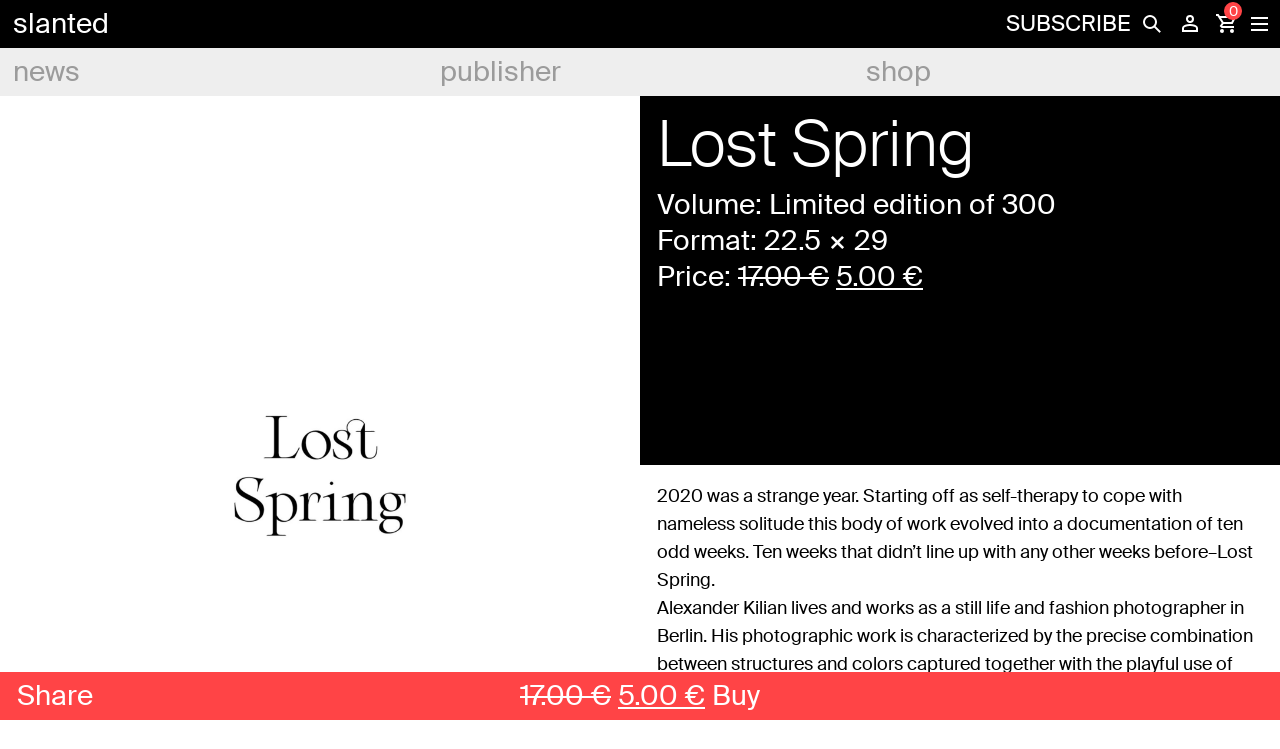

--- FILE ---
content_type: text/html; charset=UTF-8
request_url: https://www.slanted.de/product/lost-spring/
body_size: 37391
content:
<!doctype html><html lang="en-US">
<head>
    <meta charset="UTF-8">
    <meta name="viewport" content="width=device-width, initial-scale=1">
    <meta name="facebook-domain-verification" content="ld94yuuqmhp1ech19ilp6ohjwwrioc" />
    <link rel="profile" href="http://gmpg.org/xfn/11">

    <meta name='robots' content='index, follow, max-image-preview:large, max-snippet:-1, max-video-preview:-1' />

	<!-- This site is optimized with the Yoast SEO plugin v25.5 - https://yoast.com/wordpress/plugins/seo/ -->
	<title>Lost Spring - slanted</title><style id="rocket-critical-css">button.pswp__button{box-shadow:none!important;background-image:url(https://www.slanted.de/wp-content/plugins/woocommerce/assets/css/photoswipe/default-skin/default-skin.png)!important}button.pswp__button,button.pswp__button--arrow--left::before,button.pswp__button--arrow--right::before{background-color:transparent!important}button.pswp__button--arrow--left,button.pswp__button--arrow--right{background-image:none!important}.pswp{display:none;position:absolute;width:100%;height:100%;left:0;top:0;overflow:hidden;-ms-touch-action:none;touch-action:none;z-index:1500;-webkit-text-size-adjust:100%;-webkit-backface-visibility:hidden;outline:0}.pswp *{-webkit-box-sizing:border-box;box-sizing:border-box}.pswp__bg{position:absolute;left:0;top:0;width:100%;height:100%;background:#000;opacity:0;-webkit-transform:translateZ(0);transform:translateZ(0);-webkit-backface-visibility:hidden;will-change:opacity}.pswp__scroll-wrap{position:absolute;left:0;top:0;width:100%;height:100%;overflow:hidden}.pswp__container{-ms-touch-action:none;touch-action:none;position:absolute;left:0;right:0;top:0;bottom:0}.pswp__container{-webkit-touch-callout:none}.pswp__bg{will-change:opacity}.pswp__container{-webkit-backface-visibility:hidden}.pswp__item{position:absolute;left:0;right:0;top:0;bottom:0;overflow:hidden}.pswp__button{width:44px;height:44px;position:relative;background:0 0;overflow:visible;-webkit-appearance:none;display:block;border:0;padding:0;margin:0;float:right;opacity:.75;-webkit-box-shadow:none;box-shadow:none}.pswp__button::-moz-focus-inner{padding:0;border:0}.pswp__button,.pswp__button--arrow--left:before,.pswp__button--arrow--right:before{background:url(https://www.slanted.de/wp-content/plugins/woocommerce/assets/css/photoswipe/default-skin/default-skin.png) 0 0 no-repeat;background-size:264px 88px;width:44px;height:44px}.pswp__button--close{background-position:0 -44px}.pswp__button--share{background-position:-44px -44px}.pswp__button--fs{display:none}.pswp__button--zoom{display:none;background-position:-88px 0}.pswp__button--arrow--left,.pswp__button--arrow--right{background:0 0;top:50%;margin-top:-50px;width:70px;height:100px;position:absolute}.pswp__button--arrow--left{left:0}.pswp__button--arrow--right{right:0}.pswp__button--arrow--left:before,.pswp__button--arrow--right:before{content:'';top:35px;background-color:rgba(0,0,0,.3);height:30px;width:32px;position:absolute}.pswp__button--arrow--left:before{left:6px;background-position:-138px -44px}.pswp__button--arrow--right:before{right:6px;background-position:-94px -44px}.pswp__share-modal{display:block;background:rgba(0,0,0,.5);width:100%;height:100%;top:0;left:0;padding:10px;position:absolute;z-index:1600;opacity:0;-webkit-backface-visibility:hidden;will-change:opacity}.pswp__share-modal--hidden{display:none}.pswp__share-tooltip{z-index:1620;position:absolute;background:#fff;top:56px;border-radius:2px;display:block;width:auto;right:44px;-webkit-box-shadow:0 2px 5px rgba(0,0,0,.25);box-shadow:0 2px 5px rgba(0,0,0,.25);-webkit-transform:translateY(6px);-ms-transform:translateY(6px);transform:translateY(6px);-webkit-backface-visibility:hidden;will-change:transform}.pswp__counter{position:absolute;left:0;top:0;height:44px;font-size:13px;line-height:44px;color:#fff;opacity:.75;padding:0 10px}.pswp__caption{position:absolute;left:0;bottom:0;width:100%;min-height:44px}.pswp__caption__center{text-align:left;max-width:420px;margin:0 auto;font-size:13px;padding:10px;line-height:20px;color:#ccc}.pswp__preloader{width:44px;height:44px;position:absolute;top:0;left:50%;margin-left:-22px;opacity:0;will-change:opacity;direction:ltr}.pswp__preloader__icn{width:20px;height:20px;margin:12px}@media screen and (max-width:1024px){.pswp__preloader{position:relative;left:auto;top:auto;margin:0;float:right}}.pswp__ui{-webkit-font-smoothing:auto;visibility:visible;opacity:1;z-index:1550}.pswp__top-bar{position:absolute;left:0;top:0;height:44px;width:100%}.pswp__caption,.pswp__top-bar{-webkit-backface-visibility:hidden;will-change:opacity}.pswp__caption,.pswp__top-bar{background-color:rgba(0,0,0,.5)}.pswp__ui--hidden .pswp__button--arrow--left,.pswp__ui--hidden .pswp__button--arrow--right,.pswp__ui--hidden .pswp__caption,.pswp__ui--hidden .pswp__top-bar{opacity:.001}.woocommerce img,.woocommerce-page img{height:auto;max-width:100%}.woocommerce #content div.product div.images,.woocommerce div.product div.images,.woocommerce-page #content div.product div.images,.woocommerce-page div.product div.images{float:left;width:48%}.woocommerce form .form-row::after,.woocommerce form .form-row::before,.woocommerce-page form .form-row::after,.woocommerce-page form .form-row::before{content:' ';display:table}.woocommerce form .form-row::after,.woocommerce-page form .form-row::after{clear:both}.woocommerce form .form-row .input-text,.woocommerce-page form .form-row .input-text{box-sizing:border-box;width:100%}.woocommerce form .form-row-wide,.woocommerce-page form .form-row-wide{clear:both}.screen-reader-text{clip:rect(1px,1px,1px,1px);height:1px;overflow:hidden;position:absolute!important;width:1px;word-wrap:normal!important}.woocommerce div.product{margin-bottom:0;position:relative}.woocommerce div.product .product_title{clear:none;margin-top:0;padding:0}.woocommerce div.product div.images{margin-bottom:2em}.woocommerce div.product div.images img{display:block;width:100%;height:auto;box-shadow:none}.woocommerce div.product div.images.woocommerce-product-gallery{position:relative}.woocommerce div.product div.images .woocommerce-product-gallery__wrapper{margin:0;padding:0}.woocommerce div.product div.images .woocommerce-product-gallery__wrapper .zoomImg{background-color:#fff;opacity:0}.woocommerce div.product div.images .woocommerce-product-gallery__image:nth-child(n+2){width:25%;display:inline-block}.woocommerce div.product div.images .woocommerce-product-gallery__trigger{position:absolute;top:.5em;right:.5em;font-size:2em;z-index:9;width:36px;height:36px;background:#fff;text-indent:-9999px;border-radius:100%;box-sizing:content-box}.woocommerce div.product div.images .woocommerce-product-gallery__trigger::before{content:"";display:block;width:10px;height:10px;border:2px solid #000;border-radius:100%;position:absolute;top:9px;left:9px;box-sizing:content-box}.woocommerce div.product div.images .woocommerce-product-gallery__trigger::after{content:"";display:block;width:2px;height:8px;background:#000;border-radius:6px;position:absolute;top:19px;left:22px;-webkit-transform:rotate(-45deg);-ms-transform:rotate(-45deg);transform:rotate(-45deg);box-sizing:content-box}.woocommerce div.product div.images .flex-control-thumbs{overflow:hidden;zoom:1;margin:0;padding:0}.woocommerce div.product div.images .flex-control-thumbs li{width:25%;float:left;margin:0;list-style:none}.woocommerce div.product div.images .flex-control-thumbs li img{opacity:.5;margin:0}.woocommerce div.product div.images .flex-control-thumbs li img.flex-active{opacity:1}.woocommerce div.product .woocommerce-product-gallery--columns-4 .flex-control-thumbs li:nth-child(4n+1){clear:left}.woocommerce div.product form.cart{margin-bottom:2em}.woocommerce div.product form.cart::after,.woocommerce div.product form.cart::before{content:' ';display:table}.woocommerce div.product form.cart::after{clear:both}.woocommerce input.button{font-size:100%;margin:0;line-height:1;position:relative;text-decoration:none;overflow:visible;padding:.618em 1em;font-weight:700;border-radius:3px;left:auto;color:#515151;background-color:#ebe9eb;border:0;display:inline-block;background-image:none;box-shadow:none;text-shadow:none}.woocommerce form .form-row{padding:3px;margin:0 0 6px}.woocommerce form .form-row input.input-text{box-sizing:border-box;width:100%;margin:0;outline:0;line-height:normal}.woocommerce form .form-row ::-webkit-input-placeholder{line-height:normal}.woocommerce form .form-row :-moz-placeholder{line-height:normal}.woocommerce form .form-row :-ms-input-placeholder{line-height:normal}.BorlabsCookie *{box-sizing:border-box}.BorlabsCookie *::before,.BorlabsCookie *::after{box-sizing:inherit}.BorlabsCookie * div,.BorlabsCookie * span,.BorlabsCookie * p,.BorlabsCookie * a,.BorlabsCookie * ul,.BorlabsCookie * li,.BorlabsCookie * fieldset,.BorlabsCookie * label,.BorlabsCookie * legend{margin:0;padding:0;border:0;font:inherit;vertical-align:baseline}.borlabs-hide{display:none}.borlabs-position-fix{position:initial!important;transform:unset!important}.BorlabsCookie .sr-only{position:absolute;width:1px;height:1px;padding:0;margin:-1px;overflow:hidden;clip:rect(0,0,0,0);white-space:nowrap;border:0}.BorlabsCookie .container{width:100%;padding-right:15px;padding-left:15px;margin-right:auto;margin-left:auto}@media (min-width:576px){.BorlabsCookie .container{max-width:540px}}@media (min-width:768px){.BorlabsCookie .container{max-width:720px}}@media (min-width:992px){.BorlabsCookie .container{max-width:960px}}@media (min-width:1200px){.BorlabsCookie .container{max-width:1140px}}.BorlabsCookie .row{display:flex;flex-wrap:wrap;margin-right:-15px;margin-left:-15px}.BorlabsCookie .no-gutters{margin-right:0;margin-left:0}.BorlabsCookie .no-gutters>[class*=col-]{padding-right:0;padding-left:0}.BorlabsCookie .col-md-6,.BorlabsCookie .col-12{position:relative;width:100%;min-height:1px;padding-right:15px;padding-left:15px}.BorlabsCookie .col-12{flex:0 0 100%;max-width:100%}@media (min-width:768px){.BorlabsCookie .col-md-6{flex:0 0 50%;max-width:50%}}.BorlabsCookie ._brlbs-animated{-webkit-animation-duration:1s;animation-duration:1s;-webkit-animation-fill-mode:both;animation-fill-mode:both}@media (print),(prefers-reduced-motion:reduce){.BorlabsCookie ._brlbs-animated{-webkit-animation-duration:1ms!important;animation-duration:1ms!important;-webkit-animation-iteration-count:1!important;animation-iteration-count:1!important}}.BorlabsCookie ._brlbs-checkbox{color:inherit;display:block;padding-left:2em;position:relative}.BorlabsCookie ._brlbs-checkbox input{position:absolute;opacity:0!important;width:auto;z-index:-1}.BorlabsCookie ._brlbs-checkbox input:checked~._brlbs-checkbox-indicator::after{opacity:1}.BorlabsCookie ._brlbs-checkbox input:disabled~._brlbs-checkbox-indicator::after{opacity:1}.BorlabsCookie ._brlbs-checkbox ._brlbs-checkbox-indicator{border-style:solid;border-width:2px;padding:0!important;position:absolute;left:0;top:0;height:20px;width:20px}.BorlabsCookie ._brlbs-checkbox ._brlbs-checkbox-indicator::after{content:"";border-style:solid;border-width:0 2px 2px 0;border-radius:1px;position:absolute;left:5px;top:1px;height:11px;width:6px;transform:rotate(45deg);opacity:0}.BorlabsCookie ._brlbs-btn-switch{position:relative;display:inline-block;margin:0;width:50px;height:26px;vertical-align:middle}.BorlabsCookie ._brlbs-btn-switch input{opacity:0;width:0;height:0}.BorlabsCookie ._brlbs-btn-switch ._brlbs-slider{position:absolute;top:0;left:0;right:0;bottom:0;background-color:#bbc0c7}.BorlabsCookie ._brlbs-btn-switch ._brlbs-slider::before{position:absolute;content:"";height:18px;width:18px;left:4px;bottom:4px;background-color:#fff}.BorlabsCookie ._brlbs-btn-switch-status{position:absolute;top:50%;right:calc(100% + 6px);transform:translateY(-50%)}.BorlabsCookie ._brlbs-btn-switch--textRight ._brlbs-btn-switch-status{right:auto;left:calc(100% + 6px)}.BorlabsCookie ._brlbs-btn-switch-status::before{content:attr(data-inactive);white-space:nowrap}#BorlabsCookieBox a:focus{outline:Highlight!important;outline-color:-webkit-focus-ring-color!important;outline-style:solid!important;outline-width:2px!important}#BorlabsCookieBox:not(._brlbs-keyboard) a:focus{outline:0!important}#BorlabsCookieBox ._brlbs-animated{visibility:visible}#BorlabsCookieBox .container{background:inherit;display:block;float:none;padding-left:15px;padding-right:15px;margin-left:auto;margin-right:auto;min-height:auto;position:inherit}#BorlabsCookieBox ._brlbs-box .container{overflow:auto!important;width:auto!important}#BorlabsCookieBox .container::before{display:initial}#BorlabsCookieBox .container::after{content:" ";display:block;height:2px}#BorlabsCookieBox .container .row{background:inherit;color:inherit;display:flex;min-width:1px;width:auto;max-width:none}#BorlabsCookieBox .container .row.no-gutters{margin-left:0;margin-right:0}#BorlabsCookieBox .container .row::before,#BorlabsCookieBox .container .row::after{display:initial}#BorlabsCookieBox .bcac-item span{color:inherit}#BorlabsCookieBox>div{display:none}#BorlabsCookieBox>div.show-cookie-box{display:flex}#BorlabsCookieBox ._brlbs-h3{background:inherit;color:inherit;font-family:inherit;font-size:1.625em;line-height:1.125em;word-break:break-all}#BorlabsCookieBox ul{display:flex;flex-flow:wrap;justify-content:center;list-style:none;margin:.9375em 0;padding:0}#BorlabsCookieBox ul li{color:inherit;font-family:inherit;font-size:1em;line-height:1.25em;list-style:none;margin:0 .9375em .375em 0}#BorlabsCookieBox ul li:last-child{margin:0}#BorlabsCookieBox ul li::before{content:"●";margin:0 4px 0 0}#BorlabsCookieBox p{color:inherit;font-family:inherit;font-size:1em;line-height:1.4em;margin:.9375em 0}#BorlabsCookieBox p:last-child{margin:0}#BorlabsCookieBox p ._brlbs-paragraph:last-child{margin-bottom:0}#BorlabsCookieBox ._brlbs-flex-center{display:flex;align-items:center;justify-content:center}#BorlabsCookieBox ._brlbs-accept{font-family:inherit;text-align:center}#BorlabsCookieBox ._brlbs-block-content{background:rgba(0,0,0,0);left:0;position:fixed;height:100%;top:0;width:100%;z-index:999999}#BorlabsCookieBox ._brlbs-block-content._brlbs-bg-dark{background:rgba(0,0,0,.6)}#BorlabsCookieBox ._brlbs-btn{display:inline-block;font-family:inherit;font-size:1.25em;padding:.75em 2em;text-decoration:none}#BorlabsCookieBox ._brlbs-paragraph{display:block;margin-bottom:.6em}#BorlabsCookieBox ._brlbs-paragraph._brlbs-text-technology{display:inline}#BorlabsCookieBox ._brlbs-paragraph._brlbs-text-personal-data{display:inline}#BorlabsCookieBox ._brlbs-paragraph._brlbs-text-more-information{display:inline}#BorlabsCookieBox ._brlbs-paragraph._brlbs-text-revoke{display:inline}#BorlabsCookieBox ._brlbs-legal{font-family:inherit;font-size:.75em;text-align:center}#BorlabsCookieBox ._brlbs-manage-btn{font-family:inherit;text-align:center}#BorlabsCookieBox ._brlbs-manage-btn a{font-size:1.25em;color:inherit}#BorlabsCookieBox ._brlbs-refuse-btn{font-family:inherit;text-align:center}#BorlabsCookieBox ._brlbs-refuse-btn a{font-size:1.25em;color:inherit}#BorlabsCookieBox .middle-center{align-items:center;justify-content:center}#BorlabsCookieBox ._brlbs-box{box-shadow:0 4px 8px rgba(0,0,0,.2);padding:15px 0;max-height:100vh;overflow:auto}#BorlabsCookieBox ._brlbs-box-wrap{display:block;max-width:550px;width:100%;z-index:1000000}#BorlabsCookieBox ._brlbs-box ._brlbs-separator::before{content:"|";display:inline-block;margin:0 2px}#BorlabsCookieBox .cookie-preference .container.not-visible{height:0}#BorlabsCookieBox .cookie-preference table{margin:1em 0 0 0;width:100%}#BorlabsCookieBox .cookie-preference table tr td,#BorlabsCookieBox .cookie-preference table tr th{border-bottom:1px solid}#BorlabsCookieBox .cookie-preference table tr:last-child td,#BorlabsCookieBox .cookie-preference table tr:last-child th{border-bottom:0}#BorlabsCookieBox .cookie-preference table th{text-align:left;width:40%}#BorlabsCookieBox .cookie-preference table td{text-align:left}#BorlabsCookieBox .cookie-preference table td,#BorlabsCookieBox .cookie-preference table th{font-size:.875em;padding:.25em .5em}#BorlabsCookieBox .cookie-preference ._brlbs-pp-url{overflow:hidden;text-overflow:ellipsis;width:100%;max-width:0}#BorlabsCookieBox ._brlbs-box-plus-wrap{max-width:768px}#BorlabsCookieBox ._brlbs-box-plus #CookieBoxTextDescription{padding-top:10px;overflow:visible;max-height:100%}#BorlabsCookieBox ._brlbs-box-plus ._brlbs-legal{padding-top:10px}#BorlabsCookieBox ._brlbs-box-plus ._brlbs-button-area{padding-top:.475em}#BorlabsCookieBox ._brlbs-box-plus ._brlbs-button-area p:last-child{margin:.475em 0}#BorlabsCookieBox ._brlbs-box-plus ul{display:block}#BorlabsCookieBox ._brlbs-box-plus ul li{line-height:1.375em;padding:.475em .9375em .475em 0}#BorlabsCookieBox ._brlbs-box-plus ul li ._brlbs-checkbox{font-weight:600}#BorlabsCookieBox ._brlbs-box-plus ul li ._brlbs-service-group-description{padding-top:8px}#BorlabsCookieBox ._brlbs-box-plus ul li::before{content:"";margin:0}#CookieBoxTextDescription{overflow:auto;max-height:50vh}#CookiePrefDescription{overflow:auto;max-height:40vh}@media (max-width:767px){#BorlabsCookieBox ._brlbs-box{max-height:85vh}#BorlabsCookieBox ._brlbs-box-plus-wrap{max-width:550px}}._brlbs-animated{--animate-duration:1s;--animate-delay:1s}@keyframes _brlbs-fadeInDown{from{opacity:0;transform:translate3d(0,-100%,0)}to{opacity:1;transform:translate3d(0,0,0)}}#BorlabsCookieBox ._brlbs-fadeInDown{animation-name:_brlbs-fadeInDown}#BorlabsCookieBox *{font-family:inherit}#BorlabsCookieBox ._brlbs-box{background:#fff;border-radius:4px;color:#555;font-size:14px}#BorlabsCookieBox a{color:#0063e3}#BorlabsCookieBox ._brlbs-btn{background:#ff4446;border-radius:4px;color:#fff}#BorlabsCookieBox ._brlbs-refuse-btn a{background:#000;border-radius:4px;color:#fff}#BorlabsCookieBox ._brlbs-manage-btn a{background:#000;border-radius:4px;color:#fff}#BorlabsCookieBox ._brlbs-btn-accept-all{background:#ff4446;border-radius:4px;color:#fff}#BorlabsCookieBox ._brlbs-btn-accept-all{background:#ff4446;border-radius:4px;color:#fff}#BorlabsCookieBox ._brlbs-legal{color:#555}#BorlabsCookieBox ._brlbs-legal a{color:inherit}#BorlabsCookieBox ul li::before{color:#ff4446}#BorlabsCookieBox .cookie-box ._brlbs-btn{width:100%}.BorlabsCookie ._brlbs-btn-switch ._brlbs-slider{background-color:#bdc1c8}.BorlabsCookie ._brlbs-btn-switch ._brlbs-slider::before{background-color:#fff}.BorlabsCookie ._brlbs-checkbox ._brlbs-checkbox-indicator{background-color:#fff;border-color:#a72828;border-radius:4px}.BorlabsCookie ._brlbs-checkbox input:checked~._brlbs-checkbox-indicator{background-color:#0063e3;border-color:#0063e3}.BorlabsCookie ._brlbs-checkbox input:checked~._brlbs-checkbox-indicator::after{border-color:#fff}.BorlabsCookie ._brlbs-checkbox input:disabled~._brlbs-checkbox-indicator{background-color:#e6e6e6;border-color:#e6e6e6}.BorlabsCookie ._brlbs-checkbox input:disabled~._brlbs-checkbox-indicator::after{border-color:#999}#BorlabsCookieBox .cookie-preference table{background-color:#fff;border-radius:0px;color:#555}#BorlabsCookieBox .cookie-preference table{background-color:#fff;border-radius:0px;color:#555}#BorlabsCookieBox .cookie-preference table tr td,#BorlabsCookieBox .cookie-preference table tr th{background-color:#fff;border-color:#eee}.BorlabsCookie ._brlbs-btn-switch ._brlbs-slider{border-radius:34px}.BorlabsCookie ._brlbs-btn-switch ._brlbs-slider::before{border-radius:50%}div.heateor_sss_sharing_ul a:link{text-decoration:none;background:transparent!important}div.heateor_sss_sharing_ul{padding-left:0!important;margin:1px 0!important}div.heateor_sss_sharing_ul .heateorSssSharingRound{background:0 0!important}div.heateor_sss_horizontal_sharing div.heateor_sss_sharing_ul a{float:left;padding:0!important;list-style:none!important;border:none!important;margin:2px}.heateorSssSharing{display:block;margin:2px}div.heateor_sss_sharing_ul a:before{content:none!important}.heateorSssTCBackground{border-width:0!important;background-color:transparent!important;font-style:normal;word-wrap:normal;color:#666;line-height:1;visibility:hidden}.heateorSssSharing{float:left;border:none}.heateor_sss_sharing_container a{padding:0!important;box-shadow:none!important;border:none!important}.heateorSssClear{clear:both}div.heateor_sss_sharing_container a:before{content:none}@font-face{font-family:'SuisseLight';src:url("/wp-content/themes/slanted-child/fonts/light/SuisseIntl-Light-WebS.eot") format("eot");src:url("/wp-content/themes/slanted-child/fonts/light/SuisseIntl-Light-WebS.eot?#iefix") format("embedded-opentype"),url("/wp-content/themes/slanted-child/fonts/light/SuisseIntl-Light-WebS.woff") format("woff"),url("/wp-content/themes/slanted-child/fonts/light/SuisseIntl-Light-WebS.ttf") format("truetype");font-weight:300;font-style:normal}@font-face{font-family:'SuisseRegular';src:url("/wp-content/themes/slanted-child/fonts/regular/SuisseIntl-Regular-WebS.eot") format("eot");src:url("/wp-content/themes/slanted-child/fonts/regular/SuisseIntl-Regular-WebS.eot?#iefix") format("embedded-opentype"),url("/wp-content/themes/slanted-child/fonts/regular/SuisseIntl-Regular-WebS.woff") format("woff"),url("/wp-content/themes/slanted-child/fonts/regular/SuisseIntl-Regular-WebS.ttf") format("truetype");font-weight:400;font-style:normal}@font-face{font-family:'SuisseNeue';src:url("/wp-content/themes/slanted-child/fonts/neue/SuisseNeue-Light-WebS.eot") format("eot");src:url("/wp-content/themes/slanted-child/fonts/neue/SuisseNeue-Light-WebS.eot?#iefix") format("embedded-opentype"),url("/wp-content/themes/slanted-child/fonts/neue/SuisseNeue-Light-WebS.woff") format("woff"),url("/wp-content/themes/slanted-child/fonts/neue/SuisseNeue-Light-WebS.ttf") format("truetype");font-weight:300;font-style:normal}body{font-family:"SuisseRegular",sans-serif;color:#000;font-size:18px;-webkit-font-smoothing:antialiased;-moz-osx-font-smoothing:grayscale;margin:0}.hidden-content{display:none}h1{font-family:"SuisseLight",sans-serif;font-size:64px;font-weight:300;line-height:64px;margin:0}.h3{font-family:"SuisseRegular",sans-serif;font-size:28px;font-weight:300;line-height:36px;margin:0}a:focus{outline:none}input[type="submit"],button{-webkit-appearance:none;-webkit-border-radius:0}.post__content-header h1{color:#FFF}p{line-height:28px;margin-bottom:18px!important}p a{color:#000;text-decoration:none;border-bottom:1px solid #000}.post__content p{font-family:"SuisseNeue",serif!important;color:#000!important;font-size:18px!important;line-height:28px;margin:0;padding:0!important}img{border-radius:0}.btn{font-size:inherit;display:inline-block;outline:none;position:relative;-webkit-appearance:none;border-radius:0;background-color:transparent;border:none;padding:0}.woocommerce div.product div.images{margin:0}.floating-action-button{position:fixed;bottom:0;left:0;width:100%;height:48px;background-color:#FF4446;z-index:10000;color:#FFF}.floating-action-button .fab__buy-wrapper{text-align:center;font-family:"SuisseRegular",sans-serif;font-size:28px;line-height:48px}.floating-action-button .cart{display:inline-block;width:100%}.floating-action-button .fab__buy-button{background-color:#FF4446;color:#FFF;line-height:48px;padding:0;margin:0;border-radius:0;border:0;width:100%}form.wc-auth-login{overflow:hidden}label,input{font-size:14px;font-family:"SuisseRegular",sans-serif;color:#000;text-decoration:none}input{width:100%;height:48px;padding:0 8px;border:0;background-color:#EEE;font-size:28px;line-height:normal!important}input[type="search"]{-webkit-appearance:none}input.button{min-height:48px;border:2px solid #FFF;color:#FFF;line-height:0;background-color:transparent;font-size:14px}input[type="checkbox"]{height:initial;width:initial}input[type="checkbox"]{vertical-align:middle;margin:0 4px 8px 8px;padding:0}header#masthead{position:fixed;top:0;left:0;display:block;width:100%;z-index:99999}.header--first{background-color:#000;height:48px;z-index:99999999}#meta-navigation ul li a,.main-navigation ul li a,.site-title a{font-family:"SuisseRegular",sans-serif;color:#FFF;text-decoration:none;font-size:28px;text-transform:lowercase;line-height:48px;padding-left:13px;width:95%!important}#meta-login-window{text-align:left;color:#FFF}#meta-login-window a{font-family:"SuisseRegular",sans-serif;color:#FFF;text-decoration:none;font-size:28px;line-height:36px}.site-branding{float:left}.meta{float:right;height:48px}.meta .meta-element{position:relative;display:inline-block;height:48px;min-width:32px;z-index:60;vertical-align:middle}.meta .meta-element.abo a{color:#FFF;font-family:"SuisseRegular",sans-serif;text-transform:uppercase;font-size:22px;text-decoration:none;line-height:48px;display:inline-block}.meta .meta-element.hamburger{position:initial;min-width:34px}.meta .meta-element.search{z-index:100}#search-form{position:fixed;top:0;right:0;width:0%;z-index:1;display:block}.search label{float:left}#search-submit,.button--search-icon{float:right;height:48px;width:36px;text-indent:-99999px;background-color:white;-webkit-mask:url(/wp-content/themes/slanted-child/img/icon-search.svg) no-repeat 50% 50%;mask:url(/wp-content/themes/slanted-child/img/icon-search.svg) no-repeat 50% 50%}.button--search-close{background-color:#000;height:14px!important;position:fixed!important;right:0;top:0;padding:17px 0;z-index:10}.meta-element.login{position:initial}.meta-element.login .login-contents-icon{-webkit-mask:url(/wp-content/themes/slanted-child/img/icon-login.svg) no-repeat 50% 50%;mask:url(/wp-content/themes/slanted-child/img/icon-login.svg) no-repeat 50% 50%;background-color:#FFF;height:22px;display:block;margin:0px auto;padding:13px 0}#js-btn--login{width:100%;height:100%;display:block;position:initial}#meta-login-window{display:none}#meta-login-window .meta-login__footer .link--registration,#meta-login-window .meta-login__footer .link--forgot-pw{display:inline-block;color:#FFF;font-family:"SuisseRegular",sans-serif;font-size:14px;text-decoration:none;float:left}#meta-login-window .meta-login__footer .link--forgot-pw{float:right}.cart .cart-contents-icon{-webkit-mask:url(/wp-content/themes/slanted-child/img/icon-cart.svg) no-repeat 50% 50%;mask:url(/wp-content/themes/slanted-child/img/icon-cart.svg) no-repeat 50% 50%;background-color:#FFF;width:auto;height:22px;display:block;margin:0px auto;padding:13px 0}.btn--menu{height:48px;width:48px;position:absolute;right:-3px}.btn--menu.is-active span{background-color:#FFF}.btn--menu.is-active span:nth-child(2){width:0;opacity:0}.btn--menu.is-active span:first-child{-moz-transform:rotate(45deg);-o-transform:rotate(45deg);-ms-transform:rotate(45deg);-webkit-transform:rotate(45deg);transform:rotate(45deg)}.btn--menu.is-active span:last-child{-moz-transform:rotate(-45deg);-o-transform:rotate(-45deg);-ms-transform:rotate(-45deg);-webkit-transform:rotate(-45deg);transform:rotate(-45deg)}.btn--menu span{position:relative;top:0;display:block;width:17px;height:2px;margin:0 auto 4px;background-color:#FFF;opacity:1;-moz-transform:rotate(0deg);-o-transform:rotate(0deg);-ms-transform:rotate(0deg);-webkit-transform:rotate(0deg);transform:rotate(0deg);-webkit-transform-origin:left center;-moz-transform-origin:left center;-o-transform-origin:left center;transform-origin:left center}.btn--menu span:last-child{margin-bottom:0}.overlay--hamburger{display:none;position:fixed;top:48px;left:0;height:100%;width:100%}#meta-navigation,.main-navigation{clear:both;display:block;float:left;width:100%}#meta-navigation ul.menu>li,.main-navigation ul.menu>li{background-color:#EEE;width:33.333333333333333333%;width:calc(100% / 3)}#meta-navigation ul.menu>li>a,.main-navigation ul.menu>li>a{color:#9B9B9B}#meta-navigation ul,.main-navigation ul{list-style:none;margin:0;padding-left:0}#meta-navigation ul ul,.main-navigation ul ul{-webkit-box-shadow:0px 6px 22px -6px rgba(0,0,0,0.2);-moz-box-shadow:0px 6px 22px -6px rgba(0,0,0,0.2);box-shadow:0px 6px 22px -6px rgba(0,0,0,0.2);position:absolute;top:100%;left:-999em;width:100%;z-index:99;background-color:#FF4446;padding:13px 0 13px 0;max-height:80vh;overflow-y:hidden}#meta-navigation ul ul:before,.main-navigation ul ul:before{content:"";height:10px;width:100%;position:absolute;top:-5px;left:0;background-color:#FF4446}#meta-navigation ul ul a,.main-navigation ul ul a{width:100%;line-height:36px}#meta-navigation li,.main-navigation li{float:left;position:relative;width:100%}#meta-navigation a,.main-navigation a{display:block;text-decoration:none}#meta-navigation{display:none;height:80vh;min-height:680px}#meta-navigation ul ul{left:0;box-shadow:none}#meta-navigation ul.menu>li{background-color:#FF4446}#meta-navigation ul.menu>li>a{color:#000}.divider{text-indent:-99999px;height:18px}body.woocommerce-page #site-navigation ul.menu>li>a{background-color:#EEE}body.single-product .post__content p{font-family:"SuisseRegular",sans-serif!important}.site-content{margin-top:96px}.post__content-header{background-color:#000;color:#FFF;min-height:335px;position:relative}.post__content,.post__content-header{padding:17px}.post__content{background-color:#FFF}.content-header__additional_information{padding-top:10px}.content-header__additional_information .h3{line-height:36px}.post__pics{float:left;width:50%;line-height:0;position:relative;z-index:-1}.post__pics img{width:100%;height:auto}.post__pics figure,.post__pics p{width:100%!important;line-height:0;margin:0!important;background-color:#FF4446}.post__content-wrapper{float:right;width:50%;position:fixed;right:0;top:0}.post__content-wrapper .post__content-header{padding-top:113px}.post__content-wrapper .post__content-header:before{content:"";display:block;width:100%;height:100vh;position:absolute;bottom:0px;left:0;background:#000;z-index:-1}.fab__share-wrapper{position:absolute;line-height:48px;z-index:1}.fab__share-wrapper .share__text{color:#FFF;text-decoration:none;display:inline-block;padding:0 17px}.fab__share-wrapper .share__icons{position:absolute;left:0;bottom:0;display:none;min-width:160px;height:48px;background-color:#FF4446;z-index:1}.fab__share-wrapper .heateorSssSharing{margin:0!important}.woocommerce input.button{border-radius:0;color:#000;font-family:"SuisseRegular",sans-serif;font-weight:300;line-height:48px;padding:0 8px;margin:0 0 8px;width:100%}.woocommerce form .form-row{padding:0;margin:0 0 8px}.woocommerce-product-gallery__trigger,.woocommerce div.product div.images .flex-control-thumbs li:first-child,.woocommerce-product-gallery .flex-viewport{display:none}.woocommerce div.product div.images .flex-control-thumbs li img,.woocommerce-product-gallery{opacity:1!important}.woocommerce div.product div.images .flex-control-thumbs li,.woocommerce div.product div.images .woocommerce-product-gallery__image:nth-child(n+2),.woocommerce #content div.product div.images,.woocommerce div.product div.images,.woocommerce-page #content div.product div.images,.woocommerce-page div.product div.images{float:none;width:auto;display:block}.woocommerce div.product div.images .flex-control-thumbs li img{Cursor:default}fieldset{margin-top:0px;border:1px solid #000}fieldset legend{font-family:"SuisseRegular",sans-serif;font-size:18px}@media screen and (max-width:767px){body{hyphens:auto;-moz-hyphens:auto;-webkit-hyphens:auto}h1{word-break:break-word}.floating-action-button .h3{line-height:48px;font-size:28px}.h3{line-height:36px;margin-bottom:40px;margin-top:10px}.hidden-small{display:none!important}.post__content-wrapper,.post__pics{width:100%}.post__content-wrapper .post__content-header:before{display:none}#leftPane,#rightPane{position:initial!important;padding-bottom:0;height:auto}#rightPane .post__content-header{padding-top:17px}#meta-navigation ul li a,.main-navigation ul li a,.site-title a{font-size:18px}.main-navigation li.menu-item-has-children{position:initial}#meta-navigation ul ul,.main-navigation ul ul{overflow-y:scroll}.main-navigation ul.menu>li>a{padding-left:0;text-align:center}.main-navigation ul.menu>li:first-of-type>a{padding-left:13px;text-align:left}.main-navigation ul.menu>li:last-of-type>a{padding-right:13px;text-align:right}.main-navigation ul ul:before{height:10px;top:-10px}#meta-navigation ul.menu>li,.main-navigation ul.menu>li{width:calc(100% / 3)}.btn--menu:visited span{background-color:#FFF}#meta-navigation{height:100vh;overflow:scroll}#meta-navigation ul{padding-bottom:61px}#meta-navigation ul ul{position:relative;column-count:2;padding-top:0px}#meta-navigation li{float:none;width:100%!important}#meta-navigation ul.menu>li{border-bottom:1px solid #000}#meta-navigation ul.menu>li:last-of-type{border-bottom:none}#meta-navigation ul li a{font-size:18px}#meta-navigation .divider{display:none}.floating-action-button .fab__buy-wrapper{width:100%;left:initial}.post__main-pic:after{display:none}.woocommerce .post__pics--products li:first-child{display:none}.meta .meta-element.abo a{display:none}.fab__share-wrapper .share__text{display:none}.fab__share-wrapper .share__icons{display:inline;bottom:-40px}.content-header__additional_information .h3{margin-bottom:0px}}@media screen and (min-width:767px){.hidden-middle{display:none!important}}@media screen and (min-width:320px) and (max-width:359px){#meta-navigation ul.menu>li,.main-navigation ul.menu>li{width:calc(98% / 3)}#meta-navigation li:last-of-type ul{padding-bottom:240px}#meta-navigation ul li a{font-size:14px;hyphens:auto}h1{font-size:54px;font-weight:300;hyphens:auto}.fab__share-wrapper .share__icons{min-width:140px}.heateorSssSharing{width:38px!important;height:38px!important}}@media screen and (max-width:767px){.floating-action-button{height:58px}}@media screen and (max-width:767px){.product-type-simple .floating-action-button .fab__buy-wrapper{text-align:right!important}.product-type-simple .floating-action-button .cart{width:auto}}@media screen and (max-width:767px){.floating-action-button .h3{line-height:48px;font-size:20px}}.single #leftPane{margin-bottom:48px}</style>
	<link rel="canonical" href="https://www.slanted.de/product/lost-spring/" />
	<meta property="og:locale" content="en_US" />
	<meta property="og:type" content="article" />
	<meta property="og:title" content="Lost Spring - slanted" />
	<meta property="og:description" content="2020 was a strange year. Starting off as self-therapy to cope with nameless solitude this..." />
	<meta property="og:url" content="https://www.slanted.de/product/lost-spring/" />
	<meta property="og:site_name" content="slanted" />
	<meta property="article:modified_time" content="2025-10-21T08:20:28+00:00" />
	<meta property="og:image" content="https://www.slanted.de/wp-content/uploads/2020/11/Cover_Lost_Spring_c7da543b33.png" />
	<meta property="og:image:width" content="1086" />
	<meta property="og:image:height" content="1400" />
	<meta property="og:image:type" content="image/png" />
	<meta name="twitter:card" content="summary_large_image" />
	<meta name="twitter:label1" content="Est. reading time" />
	<meta name="twitter:data1" content="1 minute" />
	<script type="application/ld+json" class="yoast-schema-graph">{"@context":"https://schema.org","@graph":[{"@type":"WebPage","@id":"https://www.slanted.de/product/lost-spring/","url":"https://www.slanted.de/product/lost-spring/","name":"Lost Spring - slanted","isPartOf":{"@id":"https://www.slanted.de/#website"},"primaryImageOfPage":{"@id":"https://www.slanted.de/product/lost-spring/#primaryimage"},"image":{"@id":"https://www.slanted.de/product/lost-spring/#primaryimage"},"thumbnailUrl":"https://www.slanted.de/wp-content/uploads/2020/11/Cover_Lost_Spring_c7da543b33.png","datePublished":"2023-11-27T12:06:31+00:00","dateModified":"2025-10-21T08:20:28+00:00","breadcrumb":{"@id":"https://www.slanted.de/product/lost-spring/#breadcrumb"},"inLanguage":"en-US","potentialAction":[{"@type":"ReadAction","target":["https://www.slanted.de/product/lost-spring/"]}]},{"@type":"ImageObject","inLanguage":"en-US","@id":"https://www.slanted.de/product/lost-spring/#primaryimage","url":"https://www.slanted.de/wp-content/uploads/2020/11/Cover_Lost_Spring_c7da543b33.png","contentUrl":"https://www.slanted.de/wp-content/uploads/2020/11/Cover_Lost_Spring_c7da543b33.png","width":1086,"height":1400,"caption":"Lost Spring"},{"@type":"BreadcrumbList","@id":"https://www.slanted.de/product/lost-spring/#breadcrumb","itemListElement":[{"@type":"ListItem","position":1,"name":"Start","item":"https://www.slanted.de/"},{"@type":"ListItem","position":2,"name":"Lost Spring"}]},{"@type":"WebSite","@id":"https://www.slanted.de/#website","url":"https://www.slanted.de/","name":"slanted","description":"","potentialAction":[{"@type":"SearchAction","target":{"@type":"EntryPoint","urlTemplate":"https://www.slanted.de/?s={search_term_string}"},"query-input":{"@type":"PropertyValueSpecification","valueRequired":true,"valueName":"search_term_string"}}],"inLanguage":"en-US"}]}</script>
	<!-- / Yoast SEO plugin. -->


<link rel="alternate" type="application/rss+xml" title="slanted &raquo; Feed" href="https://www.slanted.de/feed/" />
<link rel="alternate" type="application/rss+xml" title="slanted &raquo; Comments Feed" href="https://www.slanted.de/comments/feed/" />
<script type="text/javascript">
/* <![CDATA[ */
window._wpemojiSettings = {"baseUrl":"https:\/\/s.w.org\/images\/core\/emoji\/15.0.3\/72x72\/","ext":".png","svgUrl":"https:\/\/s.w.org\/images\/core\/emoji\/15.0.3\/svg\/","svgExt":".svg","source":{"concatemoji":"https:\/\/www.slanted.de\/wp-includes\/js\/wp-emoji-release.min.js?ver=6.6.4"}};
/*! This file is auto-generated */
!function(i,n){var o,s,e;function c(e){try{var t={supportTests:e,timestamp:(new Date).valueOf()};sessionStorage.setItem(o,JSON.stringify(t))}catch(e){}}function p(e,t,n){e.clearRect(0,0,e.canvas.width,e.canvas.height),e.fillText(t,0,0);var t=new Uint32Array(e.getImageData(0,0,e.canvas.width,e.canvas.height).data),r=(e.clearRect(0,0,e.canvas.width,e.canvas.height),e.fillText(n,0,0),new Uint32Array(e.getImageData(0,0,e.canvas.width,e.canvas.height).data));return t.every(function(e,t){return e===r[t]})}function u(e,t,n){switch(t){case"flag":return n(e,"\ud83c\udff3\ufe0f\u200d\u26a7\ufe0f","\ud83c\udff3\ufe0f\u200b\u26a7\ufe0f")?!1:!n(e,"\ud83c\uddfa\ud83c\uddf3","\ud83c\uddfa\u200b\ud83c\uddf3")&&!n(e,"\ud83c\udff4\udb40\udc67\udb40\udc62\udb40\udc65\udb40\udc6e\udb40\udc67\udb40\udc7f","\ud83c\udff4\u200b\udb40\udc67\u200b\udb40\udc62\u200b\udb40\udc65\u200b\udb40\udc6e\u200b\udb40\udc67\u200b\udb40\udc7f");case"emoji":return!n(e,"\ud83d\udc26\u200d\u2b1b","\ud83d\udc26\u200b\u2b1b")}return!1}function f(e,t,n){var r="undefined"!=typeof WorkerGlobalScope&&self instanceof WorkerGlobalScope?new OffscreenCanvas(300,150):i.createElement("canvas"),a=r.getContext("2d",{willReadFrequently:!0}),o=(a.textBaseline="top",a.font="600 32px Arial",{});return e.forEach(function(e){o[e]=t(a,e,n)}),o}function t(e){var t=i.createElement("script");t.src=e,t.defer=!0,i.head.appendChild(t)}"undefined"!=typeof Promise&&(o="wpEmojiSettingsSupports",s=["flag","emoji"],n.supports={everything:!0,everythingExceptFlag:!0},e=new Promise(function(e){i.addEventListener("DOMContentLoaded",e,{once:!0})}),new Promise(function(t){var n=function(){try{var e=JSON.parse(sessionStorage.getItem(o));if("object"==typeof e&&"number"==typeof e.timestamp&&(new Date).valueOf()<e.timestamp+604800&&"object"==typeof e.supportTests)return e.supportTests}catch(e){}return null}();if(!n){if("undefined"!=typeof Worker&&"undefined"!=typeof OffscreenCanvas&&"undefined"!=typeof URL&&URL.createObjectURL&&"undefined"!=typeof Blob)try{var e="postMessage("+f.toString()+"("+[JSON.stringify(s),u.toString(),p.toString()].join(",")+"));",r=new Blob([e],{type:"text/javascript"}),a=new Worker(URL.createObjectURL(r),{name:"wpTestEmojiSupports"});return void(a.onmessage=function(e){c(n=e.data),a.terminate(),t(n)})}catch(e){}c(n=f(s,u,p))}t(n)}).then(function(e){for(var t in e)n.supports[t]=e[t],n.supports.everything=n.supports.everything&&n.supports[t],"flag"!==t&&(n.supports.everythingExceptFlag=n.supports.everythingExceptFlag&&n.supports[t]);n.supports.everythingExceptFlag=n.supports.everythingExceptFlag&&!n.supports.flag,n.DOMReady=!1,n.readyCallback=function(){n.DOMReady=!0}}).then(function(){return e}).then(function(){var e;n.supports.everything||(n.readyCallback(),(e=n.source||{}).concatemoji?t(e.concatemoji):e.wpemoji&&e.twemoji&&(t(e.twemoji),t(e.wpemoji)))}))}((window,document),window._wpemojiSettings);
/* ]]> */
</script>
<!-- www.slanted.de is managing ads with Advanced Ads 2.0.13 – https://wpadvancedads.com/ --><!--noptimize--><script id="slant-ready">
			window.advanced_ads_ready=function(e,a){a=a||"complete";var d=function(e){return"interactive"===a?"loading"!==e:"complete"===e};d(document.readyState)?e():document.addEventListener("readystatechange",(function(a){d(a.target.readyState)&&e()}),{once:"interactive"===a})},window.advanced_ads_ready_queue=window.advanced_ads_ready_queue||[];		</script>
		<!--/noptimize--><link data-minify="1" rel='preload'  href='https://www.slanted.de/wp-content/cache/min/1/wp-content/plugins/woo-existing-subscriptions-update/css/style-36c83e7203196442e2bc1157214d6db5.css' data-rocket-async="style" as="style" onload="this.onload=null;this.rel='stylesheet'" type='text/css' media='all' />
<link data-minify="1" rel='preload'  href='https://www.slanted.de/wp-content/cache/min/1/wp-content/plugins/carousel-anything-for-vc/carousel-anything/css/style-d4ec8760ac9f9cd6731e4a2a032ea345.css' data-rocket-async="style" as="style" onload="this.onload=null;this.rel='stylesheet'" type='text/css' media='all' />
<link data-minify="1" rel='preload'  href='https://www.slanted.de/wp-content/cache/min/1/wp-content/plugins/carousel-anything-for-vc/carousel-anything/css/owl.carousel.theme.style-fcb879042f0c2c649ab396fc4813bc23.css' data-rocket-async="style" as="style" onload="this.onload=null;this.rel='stylesheet'" type='text/css' media='all' />
<link data-minify="1" rel='preload'  href='https://www.slanted.de/wp-content/cache/min/1/wp-content/plugins/carousel-anything-for-vc/carousel-anything/css/owl.transitions-f3f487d6da32057090325070a59bc45e.css' data-rocket-async="style" as="style" onload="this.onload=null;this.rel='stylesheet'" type='text/css' media='all' />
<link data-minify="1" rel='preload'  href='https://www.slanted.de/wp-content/cache/min/1/wp-content/plugins/carousel-anything-for-vc/carousel-anything/css/style-d4ec8760ac9f9cd6731e4a2a032ea345.css' data-rocket-async="style" as="style" onload="this.onload=null;this.rel='stylesheet'" type='text/css' media='all' />
<link data-minify="1" rel='preload'  href='https://www.slanted.de/wp-content/cache/min/1/wp-content/plugins/carousel-anything-for-vc/carousel-anything/css/single-post-7549aefe33055cefb91962dc309785e5.css' data-rocket-async="style" as="style" onload="this.onload=null;this.rel='stylesheet'" type='text/css' media='all' />
<style id='wp-emoji-styles-inline-css' type='text/css'>

	img.wp-smiley, img.emoji {
		display: inline !important;
		border: none !important;
		box-shadow: none !important;
		height: 1em !important;
		width: 1em !important;
		margin: 0 0.07em !important;
		vertical-align: -0.1em !important;
		background: none !important;
		padding: 0 !important;
	}
</style>
<link data-minify="1" rel='preload'  href='https://www.slanted.de/wp-content/cache/min/1/wp-content/plugins/ajax-infinite-scroll-for-woocommerce/assets/css/front-1eedeccc2a043569a02e65591d9c7023.css' data-rocket-async="style" as="style" onload="this.onload=null;this.rel='stylesheet'" type='text/css' media='all' />
<link data-minify="1" rel='preload'  href='https://www.slanted.de/wp-content/cache/min/1/wp-content/plugins/contact-form-7/includes/css/styles-4d0488e7dda38989e5264de0dd203d6f.css' data-rocket-async="style" as="style" onload="this.onload=null;this.rel='stylesheet'" type='text/css' media='all' />
<link rel='preload'  href='https://www.slanted.de/wp-content/plugins/gn-publisher/assets/css/gn-frontend-gnfollow.min.css?ver=1.5.25' data-rocket-async="style" as="style" onload="this.onload=null;this.rel='stylesheet'" type='text/css' media='all' />
<link rel='preload'  href='https://www.slanted.de/wp-content/plugins/woocommerce/assets/css/photoswipe/photoswipe.min.css?ver=4.5.5' data-rocket-async="style" as="style" onload="this.onload=null;this.rel='stylesheet'" type='text/css' media='all' />
<link rel='preload'  href='https://www.slanted.de/wp-content/plugins/woocommerce/assets/css/photoswipe/default-skin/default-skin.min.css?ver=4.5.5' data-rocket-async="style" as="style" onload="this.onload=null;this.rel='stylesheet'" type='text/css' media='all' />
<link data-minify="1" rel='preload'  href='https://www.slanted.de/wp-content/cache/min/1/wp-content/plugins/woocommerce/assets/css/woocommerce-layout-bbeed96e65c2cfd6d3c00c0dc8d9523c.css' data-rocket-async="style" as="style" onload="this.onload=null;this.rel='stylesheet'" type='text/css' media='all' />
<link rel='preload'  href='https://www.slanted.de/wp-content/plugins/woocommerce/assets/css/woocommerce-smallscreen.css?ver=4.5.5' data-rocket-async="style" as="style" onload="this.onload=null;this.rel='stylesheet'" type='text/css' media='only screen and (max-width: 768px)' />
<link data-minify="1" rel='preload'  href='https://www.slanted.de/wp-content/cache/min/1/wp-content/plugins/woocommerce/assets/css/woocommerce-1fe0571b59d9553c893c2cccb2fc6cb2.css' data-rocket-async="style" as="style" onload="this.onload=null;this.rel='stylesheet'" type='text/css' media='all' />
<style id='woocommerce-inline-inline-css' type='text/css'>
.woocommerce form .form-row .required { visibility: visible; }
</style>
<link data-minify="1" rel='preload'  href='https://www.slanted.de/wp-content/cache/min/1/wp-content/themes/slanted/style-6b5e514500ec936ec315de68c6713c2d.css' data-rocket-async="style" as="style" onload="this.onload=null;this.rel='stylesheet'" type='text/css' media='all' />
<link rel='preload'  href='https://www.slanted.de/wp-content/themes/slanted-child/vendor/css/font-awesome.min.css?ver=6.6.4' data-rocket-async="style" as="style" onload="this.onload=null;this.rel='stylesheet'" type='text/css' media='all' />
<link data-minify="1" rel='preload'  href='https://www.slanted.de/wp-content/cache/min/1/wp-content/plugins/woocommerce/assets/css/select2-47dbef65826befdf4f003222777d3a0d.css' data-rocket-async="style" as="style" onload="this.onload=null;this.rel='stylesheet'" type='text/css' media='all' />
<link data-minify="1" rel='preload'  href='https://www.slanted.de/wp-content/cache/min/1/wp-content/themes/slanted-child/css-compiled/slanted-b54adf37233ceba35750f425487e4784.css' data-rocket-async="style" as="style" onload="this.onload=null;this.rel='stylesheet'" type='text/css' media='all' />
<link data-minify="1" rel='preload'  href='https://www.slanted.de/wp-content/cache/min/1/wp-content/cache/borlabs-cookie/borlabs-cookie_1_en-ab56552fe49b3d9b770dbc96bbbf31f1.css' data-rocket-async="style" as="style" onload="this.onload=null;this.rel='stylesheet'" type='text/css' media='all' />
<link data-minify="1" rel='preload'  href='https://www.slanted.de/wp-content/cache/min/1/wp-content/plugins/sassy-social-share/public/css/sassy-social-share-public-2e98ca209f6a800b4dd57cc93a4f6b70.css' data-rocket-async="style" as="style" onload="this.onload=null;this.rel='stylesheet'" type='text/css' media='all' />
<style id='heateor_sss_frontend_css-inline-css' type='text/css'>
.heateor_sss_button_instagram span.heateor_sss_svg,a.heateor_sss_instagram span.heateor_sss_svg{background:radial-gradient(circle at 30% 107%,#fdf497 0,#fdf497 5%,#fd5949 45%,#d6249f 60%,#285aeb 90%)}div.heateor_sss_horizontal_sharing a.heateor_sss_button_instagram span{background:#FF4446!important;}div.heateor_sss_standard_follow_icons_container a.heateor_sss_button_instagram span{background:#FF4446}div.heateor_sss_horizontal_sharing a.heateor_sss_button_instagram span:hover{background:#000000!important;}div.heateor_sss_standard_follow_icons_container a.heateor_sss_button_instagram span:hover{background:#000000}.heateor_sss_horizontal_sharing .heateor_sss_svg,.heateor_sss_standard_follow_icons_container .heateor_sss_svg{background-color:#FF4446!important;background:#FF4446!important;color:#fff;border-width:0px;border-style:solid;border-color:transparent}.heateor_sss_horizontal_sharing .heateorSssTCBackground{color:#666}.heateor_sss_horizontal_sharing span.heateor_sss_svg:hover,.heateor_sss_standard_follow_icons_container span.heateor_sss_svg:hover{background-color:#000000!important;background:#000000!importantborder-color:transparent;}.heateor_sss_vertical_sharing span.heateor_sss_svg,.heateor_sss_floating_follow_icons_container span.heateor_sss_svg{color:#fff;border-width:0px;border-style:solid;border-color:transparent;}.heateor_sss_vertical_sharing .heateorSssTCBackground{color:#666;}.heateor_sss_vertical_sharing span.heateor_sss_svg:hover,.heateor_sss_floating_follow_icons_container span.heateor_sss_svg:hover{border-color:transparent;}@media screen and (max-width:783px) {.heateor_sss_vertical_sharing{display:none!important}}
</style>
<link rel='preload'  href='https://www.slanted.de/wp-content/plugins/woocommerce-gateway-paypal-powered-by-braintree/vendor/skyverge/wc-plugin-framework/woocommerce/payment-gateway/assets/css/frontend/sv-wc-payment-gateway-payment-form.min.css?ver=5.7.1' data-rocket-async="style" as="style" onload="this.onload=null;this.rel='stylesheet'" type='text/css' media='all' />
<link rel='preload'  href='https://www.slanted.de/wp-content/plugins/wc-vendors-pro/public/assets/css/store.min.css?ver=1.7.7' data-rocket-async="style" as="style" onload="this.onload=null;this.rel='stylesheet'" type='text/css' media='all' />
<link rel='preload'  href='https://www.slanted.de/wp-content/plugins/wc-vendors-pro/public/assets/css/wcv-icons.min.css?ver=1.7.7' data-rocket-async="style" as="style" onload="this.onload=null;this.rel='stylesheet'" type='text/css' media='all' />
<link rel='preload'  href='https://www.slanted.de/wp-content/plugins/woocommerce-germanized/assets/css/layout.min.css?ver=3.8.5' data-rocket-async="style" as="style" onload="this.onload=null;this.rel='stylesheet'" type='text/css' media='all' />
<style id='woocommerce-gzd-layout-inline-css' type='text/css'>
.woocommerce-checkout .shop_table { background-color: #ededed; } p.woocommerce-shipping-destination { display: none; }
</style>
<script type="text/javascript" src="https://www.slanted.de/wp-content/plugins/woo-existing-subscriptions-update/js/js.js?ver=6.6.4" id="wesu_script-js"></script>
<script type="text/javascript" src="https://www.slanted.de/wp-includes/js/jquery/jquery.min.js?ver=3.7.1" id="jquery-core-js"></script>
<script type="text/javascript" src="https://www.slanted.de/wp-includes/js/jquery/jquery-migrate.min.js?ver=3.4.1" id="jquery-migrate-js"></script>
<script type="text/javascript" defer="defer" src="https://www.slanted.de/wp-content/plugins/carousel-anything-for-vc/carousel-anything/js/min/owl.carousel-min.js?ver=1.3.3" id="carousel-anything-owl-js"></script>
<script type="text/javascript" defer="defer" src="https://www.slanted.de/wp-content/plugins/carousel-anything-for-vc/carousel-anything/js/min/script-min.js?ver=1.11" id="carousel-anything-js"></script>
<script type="text/javascript" id="my_loadmore-js-extra">
/* <![CDATA[ */
var infinite_loadmore_params = {"ajaxurl":"https:\/\/www.slanted.de\/wp-admin\/admin-ajax.php","query":"{\"page\":0,\"product\":\"lost-spring\",\"post_type\":\"product\",\"name\":\"lost-spring\",\"error\":\"\",\"m\":\"\",\"p\":0,\"post_parent\":\"\",\"subpost\":\"\",\"subpost_id\":\"\",\"attachment\":\"\",\"attachment_id\":0,\"pagename\":\"\",\"page_id\":0,\"second\":\"\",\"minute\":\"\",\"hour\":\"\",\"day\":0,\"monthnum\":0,\"year\":0,\"w\":0,\"category_name\":\"\",\"tag\":\"\",\"cat\":\"\",\"tag_id\":\"\",\"author\":\"\",\"author_name\":\"\",\"feed\":\"\",\"tb\":\"\",\"paged\":0,\"meta_key\":\"\",\"meta_value\":\"\",\"preview\":\"\",\"s\":\"\",\"sentence\":\"\",\"title\":\"\",\"fields\":\"\",\"menu_order\":\"\",\"embed\":\"\",\"category__in\":[],\"category__not_in\":[],\"category__and\":[],\"post__in\":[],\"post__not_in\":[],\"post_name__in\":[],\"tag__in\":[],\"tag__not_in\":[],\"tag__and\":[],\"tag_slug__in\":[],\"tag_slug__and\":[],\"post_parent__in\":[],\"post_parent__not_in\":[],\"author__in\":[],\"author__not_in\":[],\"search_columns\":[],\"ignore_sticky_posts\":false,\"suppress_filters\":false,\"cache_results\":true,\"update_post_term_cache\":true,\"update_menu_item_cache\":false,\"lazy_load_term_meta\":true,\"update_post_meta_cache\":true,\"posts_per_page\":24,\"nopaging\":false,\"comments_per_page\":\"50\",\"no_found_rows\":false,\"order\":\"DESC\"}","current_page":"1","paged":"1","max_page":"0","multiple_options_page":"Load More Button","default_image_loader":"Icon1","custom_image_loader":"","check_flat_some":"slanted"};
/* ]]> */
</script>
<script type="text/javascript" src="https://www.slanted.de/wp-content/plugins/ajax-infinite-scroll-for-woocommerce/assets/js/scrole.js?ver=1.0" id="my_loadmore-js"></script>
<script type="text/javascript" defer="defer" src="https://www.slanted.de/wp-content/plugins/woocommerce/assets/js/jquery-blockui/jquery.blockUI.min.js?ver=2.70" id="jquery-blockui-js"></script>
<script type="text/javascript" id="wc-add-to-cart-js-extra">
/* <![CDATA[ */
var wc_add_to_cart_params = {"ajax_url":"\/wp-admin\/admin-ajax.php","wc_ajax_url":"\/?wc-ajax=%%endpoint%%","i18n_view_cart":"View cart","cart_url":"https:\/\/www.slanted.de\/shop\/cart\/","is_cart":"","cart_redirect_after_add":"no"};
/* ]]> */
</script>
<script type="text/javascript" defer="defer" src="https://www.slanted.de/wp-content/plugins/woocommerce/assets/js/frontend/add-to-cart.min.js?ver=4.5.5" id="wc-add-to-cart-js"></script>
<script type="text/javascript" src="https://www.slanted.de/wp-content/plugins/js_composer/assets/js/vendors/woocommerce-add-to-cart.js?ver=6.10.0" id="vc_woocommerce-add-to-cart-js-js"></script>
<script type="text/javascript" id="advanced-ads-advanced-js-js-extra">
/* <![CDATA[ */
var advads_options = {"blog_id":"1","privacy":{"enabled":false,"state":"not_needed"}};
/* ]]> */
</script>
<script type="text/javascript" src="https://www.slanted.de/wp-content/uploads/265/109/public/assets/js/241.js?ver=2.0.13" id="advanced-ads-advanced-js-js"></script>
<script type="text/javascript" src="https://www.slanted.de/wp-content/plugins/usp-pro/js/parsley.min.js?ver=3.3" id="parsley-js"></script>
<script type="text/javascript" id="borlabs-cookie-prioritize-js-extra">
/* <![CDATA[ */
var borlabsCookiePrioritized = {"domain":"www.slanted.de","path":"\/","version":"1","bots":"1","optInJS":{"statistics":{"google-analytics":"[base64]","google-tag-manager":"[base64]\/[base64]"}}};
/* ]]> */
</script>
<script type="text/javascript" src="https://www.slanted.de/wp-content/plugins/borlabs-cookie/assets/javascript/borlabs-cookie-prioritize.min.js?ver=2.3" id="borlabs-cookie-prioritize-js"></script>
<script type="text/javascript" id="alg-wc-checkout-files-upload-ajax-js-extra">
/* <![CDATA[ */
var ajax_object = {"ajax_url":"https:\/\/www.slanted.de\/wp-admin\/admin-ajax.php"};
var alg_wc_checkout_files_upload = {"max_file_size":"10485760","max_file_size_exceeded_message":"Allowed file size exceeded (maximum 10 MB).","progress_bar_enabled":""};
/* ]]> */
</script>
<script type="text/javascript" src="https://www.slanted.de/wp-content/plugins/checkout-files-upload-woocommerce/includes/js/alg-wc-checkout-files-upload-ajax.js?ver=2.2.2" id="alg-wc-checkout-files-upload-ajax-js"></script>
<link rel="https://api.w.org/" href="https://www.slanted.de/wp-json/" /><link rel="EditURI" type="application/rsd+xml" title="RSD" href="https://www.slanted.de/xmlrpc.php?rsd" />
<meta name="generator" content="WordPress 6.6.4" />
<meta name="generator" content="WooCommerce 4.5.5" />
<meta name="generator" content="reigelgallarde.me" />
<link rel='shortlink' href='https://www.slanted.de/?p=740186' />
		<style>
			.load_more_styling{
			background-color: #ff2c2e ;
			color:#ffffff;	 
		</style>
		<meta name="title" content="Lost Spring"/>
<meta name="description" content="2020 was a strange year. Starting off as self-therapy to cope with nameless solitude this body of work evolved into a documentation of ten odd weeks. Te"/>
<meta name="keywords" content="photography"/>

<!-- Schema.org markup -->
	<meta itemprop="name" content="Lost Spring">
	<meta itemprop="description" content="2020 was a strange year. Starting off as self-therapy to cope with nameless solitude this body of work evolved into a documentation of ten odd weeks. Te">
	<meta itemprop="image" content="https://www.slanted.de/wp-content/uploads/2020/11/Cover_Lost_Spring_c7da543b33-794x1024.png">
<!-- End Schema.org markup -->


<!-- End Twitter Card Data -->

<script type="text/javascript">
		var advadsCfpQueue = [];
		var advadsCfpAd = function( adID ){
			if ( 'undefined' == typeof advadsProCfp ) { advadsCfpQueue.push( adID ) } else { advadsProCfp.addElement( adID ) }
		};
		</script>
			<noscript><style>.woocommerce-product-gallery{ opacity: 1 !important; }</style></noscript>
	<script>
if('0' === '1') {
    window.dataLayer = window.dataLayer || [];
    function gtag(){dataLayer.push(arguments);}
    gtag('consent', 'default', {
       'ad_storage': 'denied',
       'analytics_storage': 'denied'
    });
    gtag("js", new Date());

    gtag("config", "UA-3356361-1", { "anonymize_ip": true });

    (function (w, d, s, i) {
    var f = d.getElementsByTagName(s)[0],
        j = d.createElement(s);
    j.async = true;
    j.src =
        "https://www.googletagmanager.com/gtag/js?id=" + i;
    f.parentNode.insertBefore(j, f);
    })(window, document, "script", "UA-3356361-1");
}
</script><!-- Google Tag Manager -->
<script>if('0'==='1'){(function(w,d,s,l,i){w[l]=w[l]||[];w[l].push({"gtm.start":
new Date().getTime(),event:"gtm.js"});var f=d.getElementsByTagName(s)[0],
j=d.createElement(s),dl=l!="dataLayer"?"&l="+l:"";j.async=true;j.src=
"https://www.googletagmanager.com/gtm.js?id="+i+dl;f.parentNode.insertBefore(j,f);
})(window,document,"script","dataLayer","UA-3356361-1");}</script>
<!-- End Google Tag Manager --><meta name="generator" content="Powered by WPBakery Page Builder - drag and drop page builder for WordPress."/>
<noscript><style> .wpb_animate_when_almost_visible { opacity: 1; }</style></noscript><noscript><style id="rocket-lazyload-nojs-css">.rll-youtube-player, [data-lazy-src]{display:none !important;}</style></noscript><script>
/*! loadCSS rel=preload polyfill. [c]2017 Filament Group, Inc. MIT License */
(function(w){"use strict";if(!w.loadCSS){w.loadCSS=function(){}}
var rp=loadCSS.relpreload={};rp.support=(function(){var ret;try{ret=w.document.createElement("link").relList.supports("preload")}catch(e){ret=!1}
return function(){return ret}})();rp.bindMediaToggle=function(link){var finalMedia=link.media||"all";function enableStylesheet(){link.media=finalMedia}
if(link.addEventListener){link.addEventListener("load",enableStylesheet)}else if(link.attachEvent){link.attachEvent("onload",enableStylesheet)}
setTimeout(function(){link.rel="stylesheet";link.media="only x"});setTimeout(enableStylesheet,3000)};rp.poly=function(){if(rp.support()){return}
var links=w.document.getElementsByTagName("link");for(var i=0;i<links.length;i++){var link=links[i];if(link.rel==="preload"&&link.getAttribute("as")==="style"&&!link.getAttribute("data-loadcss")){link.setAttribute("data-loadcss",!0);rp.bindMediaToggle(link)}}};if(!rp.support()){rp.poly();var run=w.setInterval(rp.poly,500);if(w.addEventListener){w.addEventListener("load",function(){rp.poly();w.clearInterval(run)})}else if(w.attachEvent){w.attachEvent("onload",function(){rp.poly();w.clearInterval(run)})}}
if(typeof exports!=="undefined"){exports.loadCSS=loadCSS}
else{w.loadCSS=loadCSS}}(typeof global!=="undefined"?global:this))
</script>
    <script type="text/javascript" src="/wp-content/themes/slanted-child/js/slanted.js?ver=1.4.80"></script>
    <link rel="preload"  href="/wp-content/plugins/js_composer/assets/css/js_composer.min.css?ver=6.10.0" data-rocket-async="style" as="style" onload="this.onload=null;this.rel='stylesheet'" type="text/css" media="all">
</head>

<body class="product-template-default single single-product postid-740186 theme-slanted wcvendors-single-product wcvendors-product-page woocommerce woocommerce-page woocommerce-no-js tecbits-core wpb-js-composer js-comp-ver-6.10.0 vc_responsive aa-prefix-slant-" >


<div id="page" class="site">

    <header id="masthead" class="site-header" role="banner">
        <div class="header--first">
            <div class="site-branding">
                                    <div class="site-title"><a href="https://www.slanted.de/" rel="home">slanted</a></div>
                            </div><!-- .site-branding -->
                        <div class="meta">
                <div class="meta-element abo">
                       <a href="https://www.slanted.de/publisher/subscription/" title="subscribe">subscribe</a>
                </div>
                <div class="meta-element search">
                    <form role="search" method="get" id="search-form" class="hidden-content" action="https://www.slanted.de/">
    <div class="search-wrapper">
        <label class="screen-reader-text" for="s">Search for:</label>
        <input type="search" placeholder="Search and enter..." name="s" id="search-input" value="" />
        <input class="screen-reader-text" type="submit" id="search-submit" value="Search" />
    </div>
</form>
<div class="button--search-icon button-activate"></div>
<div class="button--search-close button-activate hidden-content btn--menu is-active" title="Close Search">
   <span></span>
   <span></span>
   <span></span>
</div>
                </div>
                <div class="meta-element login">
                    <button id="js-btn--login" class="btn btn--login">
                        <span class="login-contents-icon"></span>



                    </button>
                    <div id="meta-login-window"> 
                                                    <form method="post" class="wc-auth-login">
                                <p class="form-row form-row-wide">
                                                                        <input type="text" class="input-text" placeholder="Email address" name="username" id="username" value="" />
                                </p>
                                <p class="form-row form-row-wide">
                                    <input class="input-text" placeholder="Password" type="password" name="password" id="password" />
                                </p>
                                <p class="wc-auth-actions">
                                    <input type="hidden" id="_wpnonce" name="_wpnonce" value="a7766dbf95" /><input type="hidden" name="_wp_http_referer" value="/product/lost-spring/" />                                    <input type="submit" class="button" name="login" value="Login" />
                                    <input type="hidden" name="redirect" value="" />
                                </p>
                            </form>
                            <div class="meta-login__footer">
                                <a href="/cancel-subscription/" title="Cancel Subscription" style="width: 50%;" class="link--registration">Cancel Subscription</a>
                                <a href="/my-account/" title="Create new account" class="link--registration" style="width: 50%; text-align: right;">Create new account</a>
                                <a href="https://www.slanted.de/my-account/lost-password/" title="" class="link--forgot-pw">Lost your password?</a>
                            </div>
                        
                    </div>
                </div>
                <div class="meta-element cart">
                    <a href="https://www.slanted.de/shop/cart/" title="View your shopping cart">
                            <span class="cart-contents-icon"></span>
                        </a>
                                                    <span class="cart-content-wrapper">
                                <span class="cart-contents-count">37</span>
                            </span>
                        
                    
               </div>
                <div class="meta-element hamburger">
                    <button id="js-btn--menu" class="btn btn--menu">
                        <span></span>
                        <span></span>
                        <span></span>
                    </button>
                    <nav id="meta-navigation" class="meta-navigation" role="navigation">
                        <div class="menu-burger-navigation-container"><ul id="secondary-menu" class="menu"><li id="menu-item-513586" class="menu-item menu-item-type-post_type menu-item-object-page menu-item-has-children menu-item-513586"><a href="https://www.slanted.de/news/">news</a>
<ul class="sub-menu">
	<li id="menu-item-505499" class="menu-item menu-item-type-taxonomy menu-item-object-category menu-item-505499"><a href="https://www.slanted.de/topics/events/">events</a></li>
	<li id="menu-item-505500" class="menu-item menu-item-type-taxonomy menu-item-object-category menu-item-505500"><a href="https://www.slanted.de/topics/typography/">typography</a></li>
	<li id="menu-item-505501" class="menu-item menu-item-type-taxonomy menu-item-object-category menu-item-505501"><a href="https://www.slanted.de/topics/design/">design</a></li>
	<li id="menu-item-505502" class="menu-item menu-item-type-taxonomy menu-item-object-category menu-item-505502"><a href="https://www.slanted.de/topics/illustration/">illustration</a></li>
	<li id="menu-item-505503" class="menu-item menu-item-type-taxonomy menu-item-object-category menu-item-505503"><a href="https://www.slanted.de/topics/photography/">photography</a></li>
	<li id="menu-item-505504" class="menu-item menu-item-type-taxonomy menu-item-object-category menu-item-505504"><a href="https://www.slanted.de/topics/publications/">publications</a></li>
	<li id="menu-item-505505" class="menu-item menu-item-type-taxonomy menu-item-object-category menu-item-505505"><a href="https://www.slanted.de/topics/education/">education</a></li>
	<li id="menu-item-505506" class="menu-item menu-item-type-taxonomy menu-item-object-category menu-item-505506"><a href="https://www.slanted.de/topics/interview/">interview</a></li>
	<li id="menu-item-505507" class="menu-item menu-item-type-taxonomy menu-item-object-category menu-item-505507"><a href="https://www.slanted.de/topics/lottery/">lottery</a></li>
	<li id="menu-item-505508" class="menu-item menu-item-type-taxonomy menu-item-object-category menu-item-505508"><a href="https://www.slanted.de/topics/miscellaneous/">miscellaneous</a></li>
	<li id="menu-item-513590" class="menu-item menu-item-type-post_type menu-item-object-page menu-item-513590"><a href="https://www.slanted.de/news/submit/">submit</a></li>
	<li id="menu-item-513589" class="menu-item menu-item-type-post_type menu-item-object-page menu-item-513589"><a href="https://www.slanted.de/news/link-list/">links</a></li>
</ul>
</li>
<li id="menu-item-513592" class="menu-item menu-item-type-post_type menu-item-object-page menu-item-has-children menu-item-513592"><a href="https://www.slanted.de/publisher/">publisher</a>
<ul class="sub-menu">
	<li id="menu-item-613513" class="menu-item menu-item-type-post_type menu-item-object-page menu-item-613513"><a href="https://www.slanted.de/publisher/profile-contact/">about</a></li>
	<li id="menu-item-516372" class="menu-item menu-item-type-post_type menu-item-object-page menu-item-516372"><a href="https://www.slanted.de/publisher/magazines-books/">Magazines &#038; Books</a></li>
	<li id="menu-item-608360" class="menu-item menu-item-type-post_type menu-item-object-page menu-item-608360"><a href="https://www.slanted.de/publisher/publishing-proposal/">publishing proposal</a></li>
	<li id="menu-item-800664" class="menu-item menu-item-type-post_type menu-item-object-page menu-item-800664"><a href="https://www.slanted.de/publisher/call-for-entries-experimental-type-4/">c4e: experimental type 4.0</a></li>
	<li id="menu-item-797746" class="menu-item menu-item-type-post_type menu-item-object-page menu-item-797746"><a href="https://www.slanted.de/publisher/call-for-entries-slanted-magazine-47/">c4e: slanted #47—digital tools</a></li>
	<li id="menu-item-677984" class="menu-item menu-item-type-custom menu-item-object-custom menu-item-677984"><a href="https://www.slanted.de/video/cairo/">videos</a></li>
	<li id="menu-item-516371" class="menu-item menu-item-type-post_type menu-item-object-page menu-item-516371"><a href="https://www.slanted.de/publisher/distribution/">retail &#038; distribution</a></li>
	<li id="menu-item-516369" class="menu-item menu-item-type-post_type menu-item-object-page menu-item-516369"><a href="https://www.slanted.de/publisher/advertising/">advertise with us</a></li>
	<li id="menu-item-516373" class="menu-item menu-item-type-post_type menu-item-object-page menu-item-516373"><a href="https://www.slanted.de/publisher/press/">Press</a></li>
	<li id="menu-item-505509" class="divider menu-item menu-item-type-custom menu-item-object-custom menu-item-505509"><a href="#">&#8212;&#8212;- Divider &#8212;&#8212;-</a></li>
	<li id="menu-item-513591" class="menu-item menu-item-type-post_type menu-item-object-page menu-item-513591"><a href="https://www.slanted.de/newsletter/">Newsletter</a></li>
	<li id="menu-item-505512" class="menu-item menu-item-type-custom menu-item-object-custom menu-item-505512"><a target="_blank" rel="noopener" href="https://www.instagram.com/slanted_publishers/?hl=de">Instagram</a></li>
	<li id="menu-item-505510" class="menu-item menu-item-type-custom menu-item-object-custom menu-item-505510"><a target="_blank" rel="noopener" href="https://www.facebook.com/slanted.blog.magazine/">Facebook</a></li>
	<li id="menu-item-800666" class="menu-item menu-item-type-custom menu-item-object-custom menu-item-800666"><a href="https://www.linkedin.com/company/slanted-publishers">linkedin</a></li>
	<li id="menu-item-505511" class="menu-item menu-item-type-custom menu-item-object-custom menu-item-505511"><a target="_blank" rel="noopener" href="https://x.com/slanted_blog">x</a></li>
	<li id="menu-item-800665" class="menu-item menu-item-type-custom menu-item-object-custom menu-item-800665"><a href="https://www.youtube.com/@SLANTEDde">youtube</a></li>
	<li id="menu-item-505513" class="menu-item menu-item-type-custom menu-item-object-custom menu-item-505513"><a target="_blank" rel="noopener" href="https://vimeo.com/slanted">Vimeo</a></li>
	<li id="menu-item-505515" class="menu-item menu-item-type-custom menu-item-object-custom menu-item-505515"><a target="_blank" rel="noopener" href="https://www.behance.net/slanted">Behance</a></li>
</ul>
</li>
<li id="menu-item-551780" class="menu-item menu-item-type-post_type menu-item-object-page menu-item-has-children menu-item-551780"><a href="https://www.slanted.de/shop/">Shop</a>
<ul class="sub-menu">
	<li id="menu-item-515193" class="menu-item menu-item-type-taxonomy menu-item-object-product_cat menu-item-515193"><a href="https://www.slanted.de/product-category/slanted-publisher/">slanted publishers</a></li>
	<li id="menu-item-516375" class="menu-item menu-item-type-post_type menu-item-object-page menu-item-516375"><a href="https://www.slanted.de/publisher/subscription/">Subscriptions</a></li>
	<li id="menu-item-791330" class="menu-item menu-item-type-custom menu-item-object-custom menu-item-791330"><a href="https://www.slanted.de/shop/">marketplace</a></li>
	<li id="menu-item-780011" class="menu-item menu-item-type-custom menu-item-object-custom menu-item-780011"><a href="https://www.slanted.de/shop/ebooks/">ebooks</a></li>
	<li id="menu-item-784769" class="menu-item menu-item-type-post_type menu-item-object-page menu-item-784769"><a href="https://www.slanted.de/shop/collectors-items/">collector’s items</a></li>
	<li id="menu-item-691763" class="menu-item menu-item-type-custom menu-item-object-custom menu-item-691763"><a href="https://www.slanted.de/product/gift-card/">gift card</a></li>
	<li id="menu-item-690366" class="menu-item menu-item-type-post_type menu-item-object-page menu-item-690366"><a href="https://www.slanted.de/sale/">sale</a></li>
	<li id="menu-item-516378" class="menu-item menu-item-type-post_type menu-item-object-page menu-item-516378"><a href="https://www.slanted.de/shop/become-seller/">become seller</a></li>
	<li id="menu-item-505520" class="divider menu-item menu-item-type-custom menu-item-object-custom menu-item-505520"><a href="#">&#8212;&#8212;- Divider &#8212;&#8212;-</a></li>
	<li id="menu-item-513614" class="menu-item menu-item-type-post_type menu-item-object-page menu-item-513614"><a href="https://www.slanted.de/shipping-returns/">Shipping &#038; Returns</a></li>
	<li id="menu-item-513611" class="menu-item menu-item-type-post_type menu-item-object-page menu-item-513611"><a href="https://www.slanted.de/contact/">Contact</a></li>
	<li id="menu-item-513615" class="menu-item menu-item-type-post_type menu-item-object-page menu-item-513615"><a href="https://www.slanted.de/terms-and-conditions/">Terms &#038; Conditions</a></li>
	<li id="menu-item-513613" class="menu-item menu-item-type-post_type menu-item-object-page menu-item-513613"><a href="https://www.slanted.de/right-of-withdrawal-disclaimer/">Right of Withdrawal Disclaimer</a></li>
	<li id="menu-item-513612" class="menu-item menu-item-type-post_type menu-item-object-page menu-item-privacy-policy menu-item-513612"><a rel="privacy-policy" href="https://www.slanted.de/data-protection/">Privacy Policy</a></li>
	<li id="menu-item-505521" class="menu-item menu-item-type-post_type menu-item-object-page menu-item-505521"><a href="https://www.slanted.de/imprint/">Imprint</a></li>
</ul>
</li>
</ul></div>
                    </nav>
                    <div class="overlay--hamburger"></div>
                </div>
            </div>
        </div>
        <nav id="site-navigation" class="main-navigation" role="navigation">
            <div class="menu-main-navigation-container"><ul id="primary-menu" class="menu"><li id="menu-item-505550" class="menu-item menu-item-type-post_type menu-item-object-page menu-item-has-children menu-item-505550"><a href="https://www.slanted.de/news/">news</a>
<ul class="sub-menu">
	<li id="menu-item-505484" class="menu-item menu-item-type-custom menu-item-object-custom menu-item-505484"><a href="/news">all</a></li>
	<li id="menu-item-505485" class="menu-item menu-item-type-taxonomy menu-item-object-category menu-item-505485"><a href="https://www.slanted.de/topics/events/">events</a></li>
	<li id="menu-item-505486" class="menu-item menu-item-type-taxonomy menu-item-object-category menu-item-505486"><a href="https://www.slanted.de/topics/typography/">typography</a></li>
	<li id="menu-item-505487" class="menu-item menu-item-type-taxonomy menu-item-object-category menu-item-505487"><a href="https://www.slanted.de/topics/design/">design</a></li>
	<li id="menu-item-505488" class="menu-item menu-item-type-taxonomy menu-item-object-category menu-item-505488"><a href="https://www.slanted.de/topics/illustration/">illustration</a></li>
	<li id="menu-item-505489" class="menu-item menu-item-type-taxonomy menu-item-object-category menu-item-505489"><a href="https://www.slanted.de/topics/photography/">photography</a></li>
	<li id="menu-item-505490" class="menu-item menu-item-type-taxonomy menu-item-object-category menu-item-505490"><a href="https://www.slanted.de/topics/publications/">publications</a></li>
	<li id="menu-item-505491" class="menu-item menu-item-type-taxonomy menu-item-object-category menu-item-505491"><a href="https://www.slanted.de/topics/education/">education</a></li>
	<li id="menu-item-505492" class="menu-item menu-item-type-taxonomy menu-item-object-category menu-item-505492"><a href="https://www.slanted.de/topics/interview/">interview</a></li>
	<li id="menu-item-505493" class="menu-item menu-item-type-taxonomy menu-item-object-category menu-item-505493"><a href="https://www.slanted.de/topics/miscellaneous/">miscellaneous</a></li>
	<li id="menu-item-505494" class="menu-item menu-item-type-taxonomy menu-item-object-category menu-item-505494"><a href="https://www.slanted.de/topics/lottery/">lottery</a></li>
	<li id="menu-item-513507" class="divider menu-item menu-item-type-custom menu-item-object-custom menu-item-513507"><a href="#">&#8212;&#8212;- Divider &#8212;&#8212;-</a></li>
	<li id="menu-item-513508" class="menu-item menu-item-type-post_type menu-item-object-page menu-item-513508"><a href="https://www.slanted.de/news/submit/">submit</a></li>
	<li id="menu-item-513510" class="menu-item menu-item-type-post_type menu-item-object-page menu-item-513510"><a href="https://www.slanted.de/news/link-list/">links</a></li>
</ul>
</li>
<li id="menu-item-505553" class="menu-item menu-item-type-post_type menu-item-object-page menu-item-has-children menu-item-505553"><a href="https://www.slanted.de/publisher/">publisher</a>
<ul class="sub-menu">
	<li id="menu-item-613514" class="menu-item menu-item-type-post_type menu-item-object-page menu-item-613514"><a href="https://www.slanted.de/publisher/profile-contact/">about</a></li>
	<li id="menu-item-513513" class="menu-item menu-item-type-post_type menu-item-object-page menu-item-513513"><a href="https://www.slanted.de/publisher/magazines-books/">magazines &#038; books</a></li>
	<li id="menu-item-607456" class="menu-item menu-item-type-post_type menu-item-object-page menu-item-607456"><a href="https://www.slanted.de/publisher/publishing-proposal/">publishing proposal</a></li>
	<li id="menu-item-800663" class="menu-item menu-item-type-post_type menu-item-object-page menu-item-800663"><a href="https://www.slanted.de/publisher/call-for-entries-experimental-type-4/">c4e: experimental type 4.0</a></li>
	<li id="menu-item-797745" class="menu-item menu-item-type-custom menu-item-object-custom menu-item-797745"><a href="https://www.slanted.de/publisher/call-for-entries-slanted-magazine-47/">c4e: slanted #47—digital tools</a></li>
	<li id="menu-item-677983" class="menu-item menu-item-type-custom menu-item-object-custom menu-item-677983"><a href="https://www.slanted.de/video/cairo/">videos</a></li>
	<li id="menu-item-513517" class="menu-item menu-item-type-post_type menu-item-object-page menu-item-513517"><a href="https://www.slanted.de/publisher/distribution/">retail &#038; distribution</a></li>
	<li id="menu-item-513511" class="menu-item menu-item-type-post_type menu-item-object-page menu-item-513511"><a href="https://www.slanted.de/publisher/advertising/">advertise with us</a></li>
	<li id="menu-item-513514" class="menu-item menu-item-type-post_type menu-item-object-page menu-item-513514"><a href="https://www.slanted.de/publisher/press/">press</a></li>
</ul>
</li>
<li id="menu-item-513518" class="menu-item menu-item-type-post_type menu-item-object-page menu-item-has-children menu-item-513518"><a href="https://www.slanted.de/shop/">Shop</a>
<ul class="sub-menu">
	<li id="menu-item-513524" class="menu-item menu-item-type-post_type menu-item-object-page menu-item-513524"><a href="https://www.slanted.de/shop/slanted-publisher/">slanted publishers</a></li>
	<li id="menu-item-513516" class="menu-item menu-item-type-post_type menu-item-object-page menu-item-513516"><a href="https://www.slanted.de/publisher/subscription/">subscriptions</a></li>
	<li id="menu-item-791321" class="menu-item menu-item-type-custom menu-item-object-custom menu-item-791321"><a href="https://www.slanted.de/shop/">marketplace</a></li>
	<li id="menu-item-780017" class="menu-item menu-item-type-post_type menu-item-object-page menu-item-780017"><a href="https://www.slanted.de/shop/ebooks/">ebooks</a></li>
	<li id="menu-item-784768" class="menu-item menu-item-type-post_type menu-item-object-page menu-item-784768"><a href="https://www.slanted.de/shop/collectors-items/">collector’s items</a></li>
	<li id="menu-item-691762" class="menu-item menu-item-type-custom menu-item-object-custom menu-item-691762"><a href="https://www.slanted.de/product/gift-card/">gift card</a></li>
	<li id="menu-item-690367" class="menu-item menu-item-type-post_type menu-item-object-page menu-item-690367"><a href="https://www.slanted.de/sale/">sale</a></li>
	<li id="menu-item-513519" class="menu-item menu-item-type-post_type menu-item-object-page menu-item-513519"><a href="https://www.slanted.de/shop/become-seller/">become seller</a></li>
</ul>
</li>
</ul></div>        </nav><!-- #site-navigation -->
    </header><!-- #masthead -->

    <div id="content" class="site-content">

	
		
			

<div class="woocommerce-notices-wrapper"></div><!--Content Single Product-->

<div id="product-740186" class="woocommerce post-740186 product type-product status-publish has-post-thumbnail product_cat-photography product_tag-alexander-kilian product_tag-berlin product_tag-covid product_tag-lost-spring product_tag-photography first instock sale taxable shipping-taxable purchasable product-type-simple">
    <div class="scroll-wrapper">
        <div  id="rightPane" class="post__content-wrapper">
            <div class="post__main-pic hidden-middle" style="line-height: 0;">
				                                        <img width="1086" height="1400" src="data:image/svg+xml,%3Csvg%20xmlns='http://www.w3.org/2000/svg'%20viewBox='0%200%201086%201400'%3E%3C/svg%3E" alt="Lost Spring" data-lazy-src="https://www.slanted.de/wp-content/uploads/2020/11/Cover_Lost_Spring_c7da543b33.png"/><noscript><img width="1086" height="1400" src="https://www.slanted.de/wp-content/uploads/2020/11/Cover_Lost_Spring_c7da543b33.png" alt="Lost Spring"/></noscript>
				            </div>
            <div class="post__content-header">
				<h1 class="product_title entry-title">Lost Spring</h1>                <div class="content-header__additional_information">
										 <div class="h3">Volume: Limited edition of 300</div>					        <div class="h3">Format: 22.5 × 29</div>                    <div class="h3">Price: <del><span class="woocommerce-Price-amount amount"><bdi>17.00&nbsp;<span class="woocommerce-Price-currencySymbol">&euro;</span></bdi></span></del> <ins><span class="woocommerce-Price-amount amount"><bdi>5.00&nbsp;<span class="woocommerce-Price-currencySymbol">&euro;</span></bdi></span></ins></div>
                </div>
            </div>
            <div class="post__content">

				
				                <div class="post__content_short-description">
										<p>2020 was a strange year. Starting off as self-therapy to cope with nameless solitude this body of work evolved into a documentation of ten odd weeks. Ten weeks that didn’t line up with any other weeks before–Lost Spring.<br />
Alexander Kilian lives and works as a still life and fashion photographer in Berlin. His photographic work is characterized by the precise combination between structures and colors captured together with the playful use of light and shadows. His photographs are always highly composed and arranged but still contain the feeling of a snapshot, almost like he’s stumbled across an immaculate plant or table already set up.</p>
                </div>


                <div class="entry-remaining-content">
                    <div class="post__content_description">
						
                    </div>

                </div>
            </div>


            <div class="post__content_additional_information"> 				<div class="shop_attributes">
	
	
			<div class="shop_attributes__single">
			<span class="attributes__label">Publisher</span>
			<span class="attributes__content attributes__content--Publisher"><p>POOL Publishing</p>
</span>
		</div>
			<div class="shop_attributes__single">
			<span class="attributes__label">Photographer</span>
			<span class="attributes__content attributes__content--Photographer"><p>Alexander Kilian</p>
</span>
		</div>
			<div class="shop_attributes__single">
			<span class="attributes__label">Volume</span>
			<span class="attributes__content attributes__content--Volume"><p>Limited edition of 300</p>
</span>
		</div>
			<div class="shop_attributes__single">
			<span class="attributes__label">Format in cm (w × h × d)</span>
			<span class="attributes__content attributes__content--Format in cm (w × h × d)"><p>22.5 × 29</p>
</span>
		</div>
			<div class="shop_attributes__single">
			<span class="attributes__label">Bookbinding</span>
			<span class="attributes__content attributes__content--Bookbinding"><p>Rubber Band Binding</p>
</span>
		</div>
			<div class="shop_attributes__single">
			<span class="attributes__label">ISBN</span>
			<span class="attributes__content attributes__content--ISBN"><p>978-3-9504596-4-7</p>
</span>
		</div>
	</div>


    <div class="post__pics post__pics--products hidden-middle">
        
	<span class="onsale">Sale</span>
	<div class="woocommerce-product-gallery woocommerce-product-gallery--with-images woocommerce-product-gallery--columns-4 images" data-columns="4" style="opacity: 0; transition: opacity .25s ease-in-out;">
	<figure class="woocommerce-product-gallery__wrapper">
		<div data-thumb="https://www.slanted.de/wp-content/uploads/2020/11/Lost_Spring2_70c791fe1a.png" class="woocommerce-product-gallery__image"><img width="1200" height="774" src="https://www.slanted.de/wp-content/uploads/2020/11/Lost_Spring2_70c791fe1a.png" class="attachment-1200x0 size-1200x0" alt="" title="Lost_Spring2_70c791fe1a" data-caption="" data-src="https://www.slanted.de/wp-content/uploads/2020/11/Lost_Spring2_70c791fe1a.png" data-large_image="https://www.slanted.de/wp-content/uploads/2020/11/Lost_Spring2_70c791fe1a.png" data-large_image_width="1400" data-large_image_height="903" loading="lazy" decoding="async" srcset="https://www.slanted.de/wp-content/uploads/2020/11/Lost_Spring2_70c791fe1a.png 1400w, https://www.slanted.de/wp-content/uploads/2020/11/Lost_Spring2_70c791fe1a-300x194.png 300w, https://www.slanted.de/wp-content/uploads/2020/11/Lost_Spring2_70c791fe1a-1024x660.png 1024w, https://www.slanted.de/wp-content/uploads/2020/11/Lost_Spring2_70c791fe1a-768x495.png 768w, https://www.slanted.de/wp-content/uploads/2020/11/Lost_Spring2_70c791fe1a-200x129.png 200w, https://www.slanted.de/wp-content/uploads/2020/11/Lost_Spring2_70c791fe1a-600x387.png 600w" sizes="(max-width: 1200px) 100vw, 1200px" /></div><div data-thumb="https://www.slanted.de/wp-content/uploads/2020/11/Lost_Spring4_fe293629a6.png" class="woocommerce-product-gallery__image"><img width="1200" height="774" src="https://www.slanted.de/wp-content/uploads/2020/11/Lost_Spring4_fe293629a6.png" class="attachment-1200x0 size-1200x0" alt="" title="Lost_Spring4_fe293629a6" data-caption="" data-src="https://www.slanted.de/wp-content/uploads/2020/11/Lost_Spring4_fe293629a6.png" data-large_image="https://www.slanted.de/wp-content/uploads/2020/11/Lost_Spring4_fe293629a6.png" data-large_image_width="1400" data-large_image_height="903" loading="lazy" decoding="async" srcset="https://www.slanted.de/wp-content/uploads/2020/11/Lost_Spring4_fe293629a6.png 1400w, https://www.slanted.de/wp-content/uploads/2020/11/Lost_Spring4_fe293629a6-300x194.png 300w, https://www.slanted.de/wp-content/uploads/2020/11/Lost_Spring4_fe293629a6-1024x660.png 1024w, https://www.slanted.de/wp-content/uploads/2020/11/Lost_Spring4_fe293629a6-768x495.png 768w, https://www.slanted.de/wp-content/uploads/2020/11/Lost_Spring4_fe293629a6-200x129.png 200w, https://www.slanted.de/wp-content/uploads/2020/11/Lost_Spring4_fe293629a6-600x387.png 600w" sizes="(max-width: 1200px) 100vw, 1200px" /></div><div data-thumb="https://www.slanted.de/wp-content/uploads/2020/11/Lost_Spring5_b403c1c283.png" class="woocommerce-product-gallery__image"><img width="1200" height="774" src="https://www.slanted.de/wp-content/uploads/2020/11/Lost_Spring5_b403c1c283.png" class="attachment-1200x0 size-1200x0" alt="" title="Lost_Spring5_b403c1c283" data-caption="" data-src="https://www.slanted.de/wp-content/uploads/2020/11/Lost_Spring5_b403c1c283.png" data-large_image="https://www.slanted.de/wp-content/uploads/2020/11/Lost_Spring5_b403c1c283.png" data-large_image_width="1400" data-large_image_height="903" loading="lazy" decoding="async" srcset="https://www.slanted.de/wp-content/uploads/2020/11/Lost_Spring5_b403c1c283.png 1400w, https://www.slanted.de/wp-content/uploads/2020/11/Lost_Spring5_b403c1c283-300x194.png 300w, https://www.slanted.de/wp-content/uploads/2020/11/Lost_Spring5_b403c1c283-1024x660.png 1024w, https://www.slanted.de/wp-content/uploads/2020/11/Lost_Spring5_b403c1c283-768x495.png 768w, https://www.slanted.de/wp-content/uploads/2020/11/Lost_Spring5_b403c1c283-200x129.png 200w, https://www.slanted.de/wp-content/uploads/2020/11/Lost_Spring5_b403c1c283-600x387.png 600w" sizes="(max-width: 1200px) 100vw, 1200px" /></div><div data-thumb="https://www.slanted.de/wp-content/uploads/2020/11/Lost_Spring3_9e60041fe7.png" class="woocommerce-product-gallery__image"><img width="1200" height="774" src="https://www.slanted.de/wp-content/uploads/2020/11/Lost_Spring3_9e60041fe7.png" class="attachment-1200x0 size-1200x0" alt="" title="Lost_Spring3_9e60041fe7" data-caption="" data-src="https://www.slanted.de/wp-content/uploads/2020/11/Lost_Spring3_9e60041fe7.png" data-large_image="https://www.slanted.de/wp-content/uploads/2020/11/Lost_Spring3_9e60041fe7.png" data-large_image_width="1400" data-large_image_height="903" loading="lazy" decoding="async" srcset="https://www.slanted.de/wp-content/uploads/2020/11/Lost_Spring3_9e60041fe7.png 1400w, https://www.slanted.de/wp-content/uploads/2020/11/Lost_Spring3_9e60041fe7-300x194.png 300w, https://www.slanted.de/wp-content/uploads/2020/11/Lost_Spring3_9e60041fe7-1024x660.png 1024w, https://www.slanted.de/wp-content/uploads/2020/11/Lost_Spring3_9e60041fe7-768x495.png 768w, https://www.slanted.de/wp-content/uploads/2020/11/Lost_Spring3_9e60041fe7-200x129.png 200w, https://www.slanted.de/wp-content/uploads/2020/11/Lost_Spring3_9e60041fe7-600x387.png 600w" sizes="(max-width: 1200px) 100vw, 1200px" /></div><div data-thumb="https://www.slanted.de/wp-content/uploads/2020/11/Lost_Spring1_c6020a2ab4-2.png" class="woocommerce-product-gallery__image"><img width="1200" height="774" src="https://www.slanted.de/wp-content/uploads/2020/11/Lost_Spring1_c6020a2ab4-2.png" class="attachment-1200x0 size-1200x0" alt="" title="Lost_Spring1_c6020a2ab4-2" data-caption="" data-src="https://www.slanted.de/wp-content/uploads/2020/11/Lost_Spring1_c6020a2ab4-2.png" data-large_image="https://www.slanted.de/wp-content/uploads/2020/11/Lost_Spring1_c6020a2ab4-2.png" data-large_image_width="1400" data-large_image_height="903" loading="lazy" decoding="async" srcset="https://www.slanted.de/wp-content/uploads/2020/11/Lost_Spring1_c6020a2ab4-2.png 1400w, https://www.slanted.de/wp-content/uploads/2020/11/Lost_Spring1_c6020a2ab4-2-300x194.png 300w, https://www.slanted.de/wp-content/uploads/2020/11/Lost_Spring1_c6020a2ab4-2-1024x660.png 1024w, https://www.slanted.de/wp-content/uploads/2020/11/Lost_Spring1_c6020a2ab4-2-768x495.png 768w, https://www.slanted.de/wp-content/uploads/2020/11/Lost_Spring1_c6020a2ab4-2-200x129.png 200w, https://www.slanted.de/wp-content/uploads/2020/11/Lost_Spring1_c6020a2ab4-2-600x387.png 600w" sizes="(max-width: 1200px) 100vw, 1200px" /></div>	</figure>
</div>
    </div>

            </div>
            
			
	<div class="related products products--recommendation">

		<div class="products--recommendation__headline">Related products</div>

		<ul class="products columns-4">

			
				<li
    class="normalproduct post-740180 product type-product status-publish has-post-thumbnail product_cat-photography product_tag-berlin product_tag-disciplin product_tag-disziplin product_tag-fountains-edit product_tag-san-francisco product_tag-vienna first instock sale taxable shipping-taxable purchasable product-type-simple" id="product-740180">

    <div class="product-image-wrapper-normal"><a href="https://www.slanted.de/product/disziplin/" class="woocommerce-LoopProduct-link woocommerce-loop-product__link"><img width="200" height="284" src="data:image/svg+xml,%3Csvg%20xmlns='http://www.w3.org/2000/svg'%20viewBox='0%200%20200%20284'%3E%3C/svg%3E" class="attachment-woocommerce_thumbnail size-woocommerce_thumbnail" alt="DISZIPLIN" decoding="async" data-lazy-srcset="https://www.slanted.de/wp-content/uploads/2020/06/FOUNTAINSEDIT_Cover-scaled-200x284.png 200w, https://www.slanted.de/wp-content/uploads/2020/06/FOUNTAINSEDIT_Cover-scaled-211x300.png 211w, https://www.slanted.de/wp-content/uploads/2020/06/FOUNTAINSEDIT_Cover-scaled-721x1024.png 721w, https://www.slanted.de/wp-content/uploads/2020/06/FOUNTAINSEDIT_Cover-scaled-768x1091.png 768w, https://www.slanted.de/wp-content/uploads/2020/06/FOUNTAINSEDIT_Cover-scaled-600x852.png 600w, https://www.slanted.de/wp-content/uploads/2020/06/FOUNTAINSEDIT_Cover-scaled.png 800w" data-lazy-sizes="(max-width: 200px) 100vw, 200px" data-lazy-src="https://www.slanted.de/wp-content/uploads/2020/06/FOUNTAINSEDIT_Cover-scaled-200x284.png" /><noscript><img width="200" height="284" src="https://www.slanted.de/wp-content/uploads/2020/06/FOUNTAINSEDIT_Cover-scaled-200x284.png" class="attachment-woocommerce_thumbnail size-woocommerce_thumbnail" alt="DISZIPLIN" decoding="async" srcset="https://www.slanted.de/wp-content/uploads/2020/06/FOUNTAINSEDIT_Cover-scaled-200x284.png 200w, https://www.slanted.de/wp-content/uploads/2020/06/FOUNTAINSEDIT_Cover-scaled-211x300.png 211w, https://www.slanted.de/wp-content/uploads/2020/06/FOUNTAINSEDIT_Cover-scaled-721x1024.png 721w, https://www.slanted.de/wp-content/uploads/2020/06/FOUNTAINSEDIT_Cover-scaled-768x1091.png 768w, https://www.slanted.de/wp-content/uploads/2020/06/FOUNTAINSEDIT_Cover-scaled-600x852.png 600w, https://www.slanted.de/wp-content/uploads/2020/06/FOUNTAINSEDIT_Cover-scaled.png 800w" sizes="(max-width: 200px) 100vw, 200px" /></noscript></a></div><span class='on_sale'>sale %</span><a href="https://www.slanted.de/product/disziplin/" class="woocommerce-LoopProduct-link woocommerce-loop-product__link"><h2 class="woocommerce-loop-product__title">Disziplin</h2><div class="product_publisher">POOL Publishing</div></a><a rel="nofollow" href="?add-to-cart=740180" data-quantity="1" data-product_id="740180" data-product_sku="" class="button product_type_simple add_to_cart_button ajax_add_to_cart"><del><span class="woocommerce-Price-amount amount"><bdi>25.00&nbsp;<span class="woocommerce-Price-currencySymbol">&euro;</span></bdi></span></del> <ins><span class="woocommerce-Price-amount amount"><bdi>5.00&nbsp;<span class="woocommerce-Price-currencySymbol">&euro;</span></bdi></span></ins></a>
</li>

			
				<li
    class="normalproduct post-645367 product type-product status-publish has-post-thumbnail product_cat-design product_tag-architecture product_tag-berlin product_tag-ceramics product_tag-chinese_restaurants product_tag-chinoiserie product_tag-contemporary_art product_tag-ina_weber product_tag-out_to_lunch  instock taxable shipping-taxable purchasable product-type-simple" id="product-645367">

    <div class="product-image-wrapper-normal"><a href="https://www.slanted.de/product/out-to-lunch/" class="woocommerce-LoopProduct-link woocommerce-loop-product__link"><img width="200" height="255" src="data:image/svg+xml,%3Csvg%20xmlns='http://www.w3.org/2000/svg'%20viewBox='0%200%20200%20255'%3E%3C/svg%3E" class="attachment-woocommerce_thumbnail size-woocommerce_thumbnail" alt="Out to Lunch" decoding="async" data-lazy-srcset="https://www.slanted.de/wp-content/uploads/2021/03/inaweber_cover-200x255.jpg 200w, https://www.slanted.de/wp-content/uploads/2021/03/inaweber_cover-235x300.jpg 235w, https://www.slanted.de/wp-content/uploads/2021/03/inaweber_cover-803x1024.jpg 803w, https://www.slanted.de/wp-content/uploads/2021/03/inaweber_cover-768x979.jpg 768w, https://www.slanted.de/wp-content/uploads/2021/03/inaweber_cover-600x765.jpg 600w, https://www.slanted.de/wp-content/uploads/2021/03/inaweber_cover.jpg 1090w" data-lazy-sizes="(max-width: 200px) 100vw, 200px" data-lazy-src="https://www.slanted.de/wp-content/uploads/2021/03/inaweber_cover-200x255.jpg" /><noscript><img width="200" height="255" src="https://www.slanted.de/wp-content/uploads/2021/03/inaweber_cover-200x255.jpg" class="attachment-woocommerce_thumbnail size-woocommerce_thumbnail" alt="Out to Lunch" decoding="async" srcset="https://www.slanted.de/wp-content/uploads/2021/03/inaweber_cover-200x255.jpg 200w, https://www.slanted.de/wp-content/uploads/2021/03/inaweber_cover-235x300.jpg 235w, https://www.slanted.de/wp-content/uploads/2021/03/inaweber_cover-803x1024.jpg 803w, https://www.slanted.de/wp-content/uploads/2021/03/inaweber_cover-768x979.jpg 768w, https://www.slanted.de/wp-content/uploads/2021/03/inaweber_cover-600x765.jpg 600w, https://www.slanted.de/wp-content/uploads/2021/03/inaweber_cover.jpg 1090w" sizes="(max-width: 200px) 100vw, 200px" /></noscript></a></div><a href="https://www.slanted.de/product/out-to-lunch/" class="woocommerce-LoopProduct-link woocommerce-loop-product__link"><h2 class="woocommerce-loop-product__title">Ina Weber &#8211; Out to Lunch</h2><div class="product_publisher">Fantôme Verlag</div></a><a rel="nofollow" href="?add-to-cart=645367" data-quantity="1" data-product_id="645367" data-product_sku="" class="button product_type_simple add_to_cart_button ajax_add_to_cart"><span class="woocommerce-Price-amount amount"><bdi>23.00&nbsp;<span class="woocommerce-Price-currencySymbol">&euro;</span></bdi></span></a>
</li>

			
				<li
    class="normalproduct post-634161 product type-product status-publish has-post-thumbnail product_cat-objects product_tag-appropriation product_tag-art product_tag-artistic_interventions product_tag-berlin product_tag-installations product_tag-irene_hug product_tag-montage product_tag-neon_signs product_tag-sculptures product_tag-slogans  instock taxable shipping-taxable purchasable product-type-simple" id="product-634161">

    <div class="product-image-wrapper-normal"><a href="https://www.slanted.de/product/reading-pictures/" class="woocommerce-LoopProduct-link woocommerce-loop-product__link"><img width="200" height="226" src="data:image/svg+xml,%3Csvg%20xmlns='http://www.w3.org/2000/svg'%20viewBox='0%200%20200%20226'%3E%3C/svg%3E" class="attachment-woocommerce_thumbnail size-woocommerce_thumbnail" alt="Reading Pictures" decoding="async" data-lazy-srcset="https://www.slanted.de/wp-content/uploads/2021/03/irenehug_cover-200x226.jpg 200w, https://www.slanted.de/wp-content/uploads/2021/03/irenehug_cover-265x300.jpg 265w, https://www.slanted.de/wp-content/uploads/2021/03/irenehug_cover-906x1024.jpg 906w, https://www.slanted.de/wp-content/uploads/2021/03/irenehug_cover-768x868.jpg 768w, https://www.slanted.de/wp-content/uploads/2021/03/irenehug_cover-600x678.jpg 600w, https://www.slanted.de/wp-content/uploads/2021/03/irenehug_cover.jpg 1200w" data-lazy-sizes="(max-width: 200px) 100vw, 200px" data-lazy-src="https://www.slanted.de/wp-content/uploads/2021/03/irenehug_cover-200x226.jpg" /><noscript><img width="200" height="226" src="https://www.slanted.de/wp-content/uploads/2021/03/irenehug_cover-200x226.jpg" class="attachment-woocommerce_thumbnail size-woocommerce_thumbnail" alt="Reading Pictures" decoding="async" srcset="https://www.slanted.de/wp-content/uploads/2021/03/irenehug_cover-200x226.jpg 200w, https://www.slanted.de/wp-content/uploads/2021/03/irenehug_cover-265x300.jpg 265w, https://www.slanted.de/wp-content/uploads/2021/03/irenehug_cover-906x1024.jpg 906w, https://www.slanted.de/wp-content/uploads/2021/03/irenehug_cover-768x868.jpg 768w, https://www.slanted.de/wp-content/uploads/2021/03/irenehug_cover-600x678.jpg 600w, https://www.slanted.de/wp-content/uploads/2021/03/irenehug_cover.jpg 1200w" sizes="(max-width: 200px) 100vw, 200px" /></noscript></a></div><a href="https://www.slanted.de/product/reading-pictures/" class="woocommerce-LoopProduct-link woocommerce-loop-product__link"><h2 class="woocommerce-loop-product__title">Irène Hug &#8211; Reading Pictures</h2><div class="product_publisher">Fantôme Verlag</div></a><a rel="nofollow" href="?add-to-cart=634161" data-quantity="1" data-product_id="634161" data-product_sku="" class="button product_type_simple add_to_cart_button ajax_add_to_cart"><span class="woocommerce-Price-amount amount"><bdi>32.00&nbsp;<span class="woocommerce-Price-currencySymbol">&euro;</span></bdi></span></a>
</li>

			
				<li
    class="normalproduct post-740223 product type-product status-publish has-post-thumbnail product_cat-photography product_tag-artist-edition product_tag-fassade-parade product_tag-modern-aesthetics product_tag-photography last instock sale taxable shipping-taxable purchasable product-type-simple" id="product-740223">

    <div class="product-image-wrapper-normal"><a href="https://www.slanted.de/product/fassade-parade/" class="woocommerce-LoopProduct-link woocommerce-loop-product__link"><img width="200" height="284" src="data:image/svg+xml,%3Csvg%20xmlns='http://www.w3.org/2000/svg'%20viewBox='0%200%20200%20284'%3E%3C/svg%3E" class="attachment-woocommerce_thumbnail size-woocommerce_thumbnail" alt="" decoding="async" data-lazy-srcset="https://www.slanted.de/wp-content/uploads/2019/04/Bildschirmfoto-2019-04-01-um-11.55.26-200x284.png 200w, https://www.slanted.de/wp-content/uploads/2019/04/Bildschirmfoto-2019-04-01-um-11.55.26-212x300.png 212w, https://www.slanted.de/wp-content/uploads/2019/04/Bildschirmfoto-2019-04-01-um-11.55.26-722x1024.png 722w, https://www.slanted.de/wp-content/uploads/2019/04/Bildschirmfoto-2019-04-01-um-11.55.26-768x1089.png 768w, https://www.slanted.de/wp-content/uploads/2019/04/Bildschirmfoto-2019-04-01-um-11.55.26-1083x1536.png 1083w, https://www.slanted.de/wp-content/uploads/2019/04/Bildschirmfoto-2019-04-01-um-11.55.26-600x851.png 600w, https://www.slanted.de/wp-content/uploads/2019/04/Bildschirmfoto-2019-04-01-um-11.55.26.png 1168w" data-lazy-sizes="(max-width: 200px) 100vw, 200px" data-lazy-src="https://www.slanted.de/wp-content/uploads/2019/04/Bildschirmfoto-2019-04-01-um-11.55.26-200x284.png" /><noscript><img width="200" height="284" src="https://www.slanted.de/wp-content/uploads/2019/04/Bildschirmfoto-2019-04-01-um-11.55.26-200x284.png" class="attachment-woocommerce_thumbnail size-woocommerce_thumbnail" alt="" decoding="async" srcset="https://www.slanted.de/wp-content/uploads/2019/04/Bildschirmfoto-2019-04-01-um-11.55.26-200x284.png 200w, https://www.slanted.de/wp-content/uploads/2019/04/Bildschirmfoto-2019-04-01-um-11.55.26-212x300.png 212w, https://www.slanted.de/wp-content/uploads/2019/04/Bildschirmfoto-2019-04-01-um-11.55.26-722x1024.png 722w, https://www.slanted.de/wp-content/uploads/2019/04/Bildschirmfoto-2019-04-01-um-11.55.26-768x1089.png 768w, https://www.slanted.de/wp-content/uploads/2019/04/Bildschirmfoto-2019-04-01-um-11.55.26-1083x1536.png 1083w, https://www.slanted.de/wp-content/uploads/2019/04/Bildschirmfoto-2019-04-01-um-11.55.26-600x851.png 600w, https://www.slanted.de/wp-content/uploads/2019/04/Bildschirmfoto-2019-04-01-um-11.55.26.png 1168w" sizes="(max-width: 200px) 100vw, 200px" /></noscript></a></div><span class='on_sale'>sale %</span><a href="https://www.slanted.de/product/fassade-parade/" class="woocommerce-LoopProduct-link woocommerce-loop-product__link"><h2 class="woocommerce-loop-product__title">Fassade Parade</h2><div class="product_publisher">POOL Publishing</div></a><a rel="nofollow" href="?add-to-cart=740223" data-quantity="1" data-product_id="740223" data-product_sku="" class="button product_type_simple add_to_cart_button ajax_add_to_cart"><del><span class="woocommerce-Price-amount amount"><bdi>10.00&nbsp;<span class="woocommerce-Price-currencySymbol">&euro;</span></bdi></span></del> <ins><span class="woocommerce-Price-amount amount"><bdi>5.00&nbsp;<span class="woocommerce-Price-currencySymbol">&euro;</span></bdi></span></ins></a>
</li>

			
		</ul>


	</div>

<!--CONTENT FOOTER START -->
        <div class="content-footer shop-footer">
            <div class="vc_column_container vc_col-sm-6 entry-date">
                © slanted publishers 2025            </div>
            <div class="vc_column_container vc_col-sm-6 links--imprint-meta">
				<a href="/imprint/">imprint</a> – <a href="/data-protection/">privacy policy</a>            </div>
        </div>
<!--CONTENT FOOTER END -->


        </div>
        <div class="floating-action-button">
            <div class="fab__share-wrapper h3">
                <div class="share__text" title="Share">Share</div>
                <div class="share__icons"><div class="heateor_sss_sharing_container heateor_sss_horizontal_sharing" data-heateor-ss-offset="0" data-heateor-sss-href='https://www.slanted.de/product/lost-spring/'><div class="heateor_sss_sharing_ul"><a aria-label="Facebook" class="heateor_sss_facebook" href="https://www.facebook.com/sharer/sharer.php?u=https%3A%2F%2Fwww.slanted.de%2Fproduct%2Flost-spring%2F" title="Facebook" rel="nofollow noopener" target="_blank" style="font-size:32px!important;box-shadow:none;display:inline-block;vertical-align:middle"><span class="heateor_sss_svg" style="background-color:#0765FE;width:48px;height:48px;display:inline-block;opacity:1;float:left;font-size:32px;box-shadow:none;display:inline-block;font-size:16px;padding:0 4px;vertical-align:middle;background-repeat:repeat;overflow:hidden;padding:0;cursor:pointer;box-sizing:content-box"><svg style="display:block;" focusable="false" aria-hidden="true" xmlns="http://www.w3.org/2000/svg" width="100%" height="100%" viewBox="0 0 32 32"><path fill="#fff" d="M28 16c0-6.627-5.373-12-12-12S4 9.373 4 16c0 5.628 3.875 10.35 9.101 11.647v-7.98h-2.474V16H13.1v-1.58c0-4.085 1.849-5.978 5.859-5.978.76 0 2.072.15 2.608.298v3.325c-.283-.03-.775-.045-1.386-.045-1.967 0-2.728.745-2.728 2.683V16h3.92l-.673 3.667h-3.247v8.245C23.395 27.195 28 22.135 28 16Z"></path></svg></span></a><a aria-label="X" class="heateor_sss_button_x" href="https://twitter.com/intent/tweet?text=Lost%20Spring&url=https%3A%2F%2Fwww.slanted.de%2Fproduct%2Flost-spring%2F" title="X" rel="nofollow noopener" target="_blank" style="font-size:32px!important;box-shadow:none;display:inline-block;vertical-align:middle"><span class="heateor_sss_svg heateor_sss_s__default heateor_sss_s_x" style="background-color:#2a2a2a;width:48px;height:48px;display:inline-block;opacity:1;float:left;font-size:32px;box-shadow:none;display:inline-block;font-size:16px;padding:0 4px;vertical-align:middle;background-repeat:repeat;overflow:hidden;padding:0;cursor:pointer;box-sizing:content-box"><svg width="100%" height="100%" style="display:block;" focusable="false" aria-hidden="true" xmlns="http://www.w3.org/2000/svg" viewBox="0 0 32 32"><path fill="#fff" d="M21.751 7h3.067l-6.7 7.658L26 25.078h-6.172l-4.833-6.32-5.531 6.32h-3.07l7.167-8.19L6 7h6.328l4.37 5.777L21.75 7Zm-1.076 16.242h1.7L11.404 8.74H9.58l11.094 14.503Z"></path></svg></span></a><a aria-label="Instagram" class="heateor_sss_button_instagram" href="https://www.instagram.com/" title="Instagram" rel="nofollow noopener" target="_blank" style="font-size:32px!important;box-shadow:none;display:inline-block;vertical-align:middle"><span class="heateor_sss_svg" style="background-color:#53beee;width:48px;height:48px;display:inline-block;opacity:1;float:left;font-size:32px;box-shadow:none;display:inline-block;font-size:16px;padding:0 4px;vertical-align:middle;background-repeat:repeat;overflow:hidden;padding:0;cursor:pointer;box-sizing:content-box"><svg style="display:block;" version="1.1" viewBox="-10 -10 148 148" width="100%" height="100%" xml:space="preserve" xmlns="http://www.w3.org/2000/svg" xmlns:xlink="http://www.w3.org/1999/xlink"><g><g><path d="M86,112H42c-14.336,0-26-11.663-26-26V42c0-14.337,11.664-26,26-26h44c14.337,0,26,11.663,26,26v44 C112,100.337,100.337,112,86,112z M42,24c-9.925,0-18,8.074-18,18v44c0,9.925,8.075,18,18,18h44c9.926,0,18-8.075,18-18V42 c0-9.926-8.074-18-18-18H42z" fill="#fff"></path></g><g><path d="M64,88c-13.234,0-24-10.767-24-24c0-13.234,10.766-24,24-24s24,10.766,24,24C88,77.233,77.234,88,64,88z M64,48c-8.822,0-16,7.178-16,16s7.178,16,16,16c8.822,0,16-7.178,16-16S72.822,48,64,48z" fill="#fff"></path></g><g><circle cx="89.5" cy="38.5" fill="#fff" r="5.5"></circle></g></g></svg></span></a><a aria-label="Copy Link" class="heateor_sss_button_copy_link" title="Copy Link" rel="noopener" href="https://www.slanted.de/product/lost-spring/" onclick="event.preventDefault()" style="font-size:32px!important;box-shadow:none;display:inline-block;vertical-align:middle"><span class="heateor_sss_svg heateor_sss_s__default heateor_sss_s_copy_link" style="background-color:#ffc112;width:48px;height:48px;display:inline-block;opacity:1;float:left;font-size:32px;box-shadow:none;display:inline-block;font-size:16px;padding:0 4px;vertical-align:middle;background-repeat:repeat;overflow:hidden;padding:0;cursor:pointer;box-sizing:content-box"><svg style="display:block;" focusable="false" aria-hidden="true" xmlns="http://www.w3.org/2000/svg" width="100%" height="100%" viewBox="-4 -4 40 40"><path fill="#fff" d="M24.412 21.177c0-.36-.126-.665-.377-.917l-2.804-2.804a1.235 1.235 0 0 0-.913-.378c-.377 0-.7.144-.97.43.026.028.11.11.255.25.144.14.24.236.29.29s.117.14.2.256c.087.117.146.232.177.344.03.112.046.236.046.37 0 .36-.126.666-.377.918a1.25 1.25 0 0 1-.918.377 1.4 1.4 0 0 1-.373-.047 1.062 1.062 0 0 1-.345-.175 2.268 2.268 0 0 1-.256-.2 6.815 6.815 0 0 1-.29-.29c-.14-.142-.223-.23-.25-.254-.297.28-.445.607-.445.984 0 .36.126.664.377.916l2.778 2.79c.243.243.548.364.917.364.36 0 .665-.118.917-.35l1.982-1.97c.252-.25.378-.55.378-.9zm-9.477-9.504c0-.36-.126-.665-.377-.917l-2.777-2.79a1.235 1.235 0 0 0-.913-.378c-.35 0-.656.12-.917.364L7.967 9.92c-.254.252-.38.553-.38.903 0 .36.126.665.38.917l2.802 2.804c.242.243.547.364.916.364.377 0 .7-.14.97-.418-.026-.027-.11-.11-.255-.25s-.24-.235-.29-.29a2.675 2.675 0 0 1-.2-.255 1.052 1.052 0 0 1-.176-.344 1.396 1.396 0 0 1-.047-.37c0-.36.126-.662.377-.914.252-.252.557-.377.917-.377.136 0 .26.015.37.046.114.03.23.09.346.175.117.085.202.153.256.2.054.05.15.148.29.29.14.146.222.23.25.258.294-.278.442-.606.442-.983zM27 21.177c0 1.078-.382 1.99-1.146 2.736l-1.982 1.968c-.745.75-1.658 1.12-2.736 1.12-1.087 0-2.004-.38-2.75-1.143l-2.777-2.79c-.75-.747-1.12-1.66-1.12-2.737 0-1.106.392-2.046 1.183-2.818l-1.186-1.185c-.774.79-1.708 1.186-2.805 1.186-1.078 0-1.995-.376-2.75-1.13l-2.803-2.81C5.377 12.82 5 11.903 5 10.826c0-1.08.382-1.993 1.146-2.738L8.128 6.12C8.873 5.372 9.785 5 10.864 5c1.087 0 2.004.382 2.75 1.146l2.777 2.79c.75.747 1.12 1.66 1.12 2.737 0 1.105-.392 2.045-1.183 2.817l1.186 1.186c.774-.79 1.708-1.186 2.805-1.186 1.078 0 1.995.377 2.75 1.132l2.804 2.804c.754.755 1.13 1.672 1.13 2.75z"/></svg></span></a><a style="font-size:32px!important;box-shadow: none;display: inline-block!important;font-size: 16px;padding: 0 4px;vertical-align: middle;display:inline;" class="heateorSssSharingRound"><div style="width:48px;height:48px;margin-left:9px !important;" title="Total Shares" class="heateorSssSharing heateorSssTCBackground"></div></a></div><div class="heateorSssClear"></div></div><script>heateorSssLoadEvent(function(){heateorSssGetSharingCounts();});</script></div>
            </div>
            <div class="fab__buy-wrapper">
				    <span class="stock in-stock">22 in stock</span>

        
        <form class="cart" method="post" enctype='multipart/form-data'>
            <button type="submit" name="add-to-cart" title="add to cart" value="740186" class="fab__buy-button h3">
                 <span class="fab__price">
                    <del><span class="woocommerce-Price-amount amount"><bdi>17.00&nbsp;<span class="woocommerce-Price-currencySymbol">&euro;</span></bdi></span></del> <ins><span class="woocommerce-Price-amount amount"><bdi>5.00&nbsp;<span class="woocommerce-Price-currencySymbol">&euro;</span></bdi></span></ins>                </span>
                <span class="fab__button-text">
                    Buy                </span>
            </button>

                    </form>

                        </div>
        </div>
        <div id="leftPane" class="post__pics hidden-small">
                        <div class="post__main-pic" style="line-height: 0;">
                <img width="1086" height="1400" src="data:image/svg+xml,%3Csvg%20xmlns='http://www.w3.org/2000/svg'%20viewBox='0%200%201086%201400'%3E%3C/svg%3E" alt="Lost Spring" data-lazy-src="https://www.slanted.de/wp-content/uploads/2020/11/Cover_Lost_Spring_c7da543b33.png"/><noscript><img width="1086" height="1400" src="https://www.slanted.de/wp-content/uploads/2020/11/Cover_Lost_Spring_c7da543b33.png" alt="Lost Spring"/></noscript>

            </div>
                            
	<span class="onsale">Sale</span>
	<div class="woocommerce-product-gallery woocommerce-product-gallery--with-images woocommerce-product-gallery--columns-4 images" data-columns="4" style="opacity: 0; transition: opacity .25s ease-in-out;">
	<figure class="woocommerce-product-gallery__wrapper">
		<div data-thumb="https://www.slanted.de/wp-content/uploads/2020/11/Lost_Spring2_70c791fe1a.png" class="woocommerce-product-gallery__image"><img width="1200" height="774" src="https://www.slanted.de/wp-content/uploads/2020/11/Lost_Spring2_70c791fe1a.png" class="attachment-1200x0 size-1200x0" alt="" title="Lost_Spring2_70c791fe1a" data-caption="" data-src="https://www.slanted.de/wp-content/uploads/2020/11/Lost_Spring2_70c791fe1a.png" data-large_image="https://www.slanted.de/wp-content/uploads/2020/11/Lost_Spring2_70c791fe1a.png" data-large_image_width="1400" data-large_image_height="903" loading="lazy" decoding="async" srcset="https://www.slanted.de/wp-content/uploads/2020/11/Lost_Spring2_70c791fe1a.png 1400w, https://www.slanted.de/wp-content/uploads/2020/11/Lost_Spring2_70c791fe1a-300x194.png 300w, https://www.slanted.de/wp-content/uploads/2020/11/Lost_Spring2_70c791fe1a-1024x660.png 1024w, https://www.slanted.de/wp-content/uploads/2020/11/Lost_Spring2_70c791fe1a-768x495.png 768w, https://www.slanted.de/wp-content/uploads/2020/11/Lost_Spring2_70c791fe1a-200x129.png 200w, https://www.slanted.de/wp-content/uploads/2020/11/Lost_Spring2_70c791fe1a-600x387.png 600w" sizes="(max-width: 1200px) 100vw, 1200px" /></div><div data-thumb="https://www.slanted.de/wp-content/uploads/2020/11/Lost_Spring4_fe293629a6.png" class="woocommerce-product-gallery__image"><img width="1200" height="774" src="https://www.slanted.de/wp-content/uploads/2020/11/Lost_Spring4_fe293629a6.png" class="attachment-1200x0 size-1200x0" alt="" title="Lost_Spring4_fe293629a6" data-caption="" data-src="https://www.slanted.de/wp-content/uploads/2020/11/Lost_Spring4_fe293629a6.png" data-large_image="https://www.slanted.de/wp-content/uploads/2020/11/Lost_Spring4_fe293629a6.png" data-large_image_width="1400" data-large_image_height="903" loading="lazy" decoding="async" srcset="https://www.slanted.de/wp-content/uploads/2020/11/Lost_Spring4_fe293629a6.png 1400w, https://www.slanted.de/wp-content/uploads/2020/11/Lost_Spring4_fe293629a6-300x194.png 300w, https://www.slanted.de/wp-content/uploads/2020/11/Lost_Spring4_fe293629a6-1024x660.png 1024w, https://www.slanted.de/wp-content/uploads/2020/11/Lost_Spring4_fe293629a6-768x495.png 768w, https://www.slanted.de/wp-content/uploads/2020/11/Lost_Spring4_fe293629a6-200x129.png 200w, https://www.slanted.de/wp-content/uploads/2020/11/Lost_Spring4_fe293629a6-600x387.png 600w" sizes="(max-width: 1200px) 100vw, 1200px" /></div><div data-thumb="https://www.slanted.de/wp-content/uploads/2020/11/Lost_Spring5_b403c1c283.png" class="woocommerce-product-gallery__image"><img width="1200" height="774" src="https://www.slanted.de/wp-content/uploads/2020/11/Lost_Spring5_b403c1c283.png" class="attachment-1200x0 size-1200x0" alt="" title="Lost_Spring5_b403c1c283" data-caption="" data-src="https://www.slanted.de/wp-content/uploads/2020/11/Lost_Spring5_b403c1c283.png" data-large_image="https://www.slanted.de/wp-content/uploads/2020/11/Lost_Spring5_b403c1c283.png" data-large_image_width="1400" data-large_image_height="903" loading="lazy" decoding="async" srcset="https://www.slanted.de/wp-content/uploads/2020/11/Lost_Spring5_b403c1c283.png 1400w, https://www.slanted.de/wp-content/uploads/2020/11/Lost_Spring5_b403c1c283-300x194.png 300w, https://www.slanted.de/wp-content/uploads/2020/11/Lost_Spring5_b403c1c283-1024x660.png 1024w, https://www.slanted.de/wp-content/uploads/2020/11/Lost_Spring5_b403c1c283-768x495.png 768w, https://www.slanted.de/wp-content/uploads/2020/11/Lost_Spring5_b403c1c283-200x129.png 200w, https://www.slanted.de/wp-content/uploads/2020/11/Lost_Spring5_b403c1c283-600x387.png 600w" sizes="(max-width: 1200px) 100vw, 1200px" /></div><div data-thumb="https://www.slanted.de/wp-content/uploads/2020/11/Lost_Spring3_9e60041fe7.png" class="woocommerce-product-gallery__image"><img width="1200" height="774" src="https://www.slanted.de/wp-content/uploads/2020/11/Lost_Spring3_9e60041fe7.png" class="attachment-1200x0 size-1200x0" alt="" title="Lost_Spring3_9e60041fe7" data-caption="" data-src="https://www.slanted.de/wp-content/uploads/2020/11/Lost_Spring3_9e60041fe7.png" data-large_image="https://www.slanted.de/wp-content/uploads/2020/11/Lost_Spring3_9e60041fe7.png" data-large_image_width="1400" data-large_image_height="903" loading="lazy" decoding="async" srcset="https://www.slanted.de/wp-content/uploads/2020/11/Lost_Spring3_9e60041fe7.png 1400w, https://www.slanted.de/wp-content/uploads/2020/11/Lost_Spring3_9e60041fe7-300x194.png 300w, https://www.slanted.de/wp-content/uploads/2020/11/Lost_Spring3_9e60041fe7-1024x660.png 1024w, https://www.slanted.de/wp-content/uploads/2020/11/Lost_Spring3_9e60041fe7-768x495.png 768w, https://www.slanted.de/wp-content/uploads/2020/11/Lost_Spring3_9e60041fe7-200x129.png 200w, https://www.slanted.de/wp-content/uploads/2020/11/Lost_Spring3_9e60041fe7-600x387.png 600w" sizes="(max-width: 1200px) 100vw, 1200px" /></div><div data-thumb="https://www.slanted.de/wp-content/uploads/2020/11/Lost_Spring1_c6020a2ab4-2.png" class="woocommerce-product-gallery__image"><img width="1200" height="774" src="https://www.slanted.de/wp-content/uploads/2020/11/Lost_Spring1_c6020a2ab4-2.png" class="attachment-1200x0 size-1200x0" alt="" title="Lost_Spring1_c6020a2ab4-2" data-caption="" data-src="https://www.slanted.de/wp-content/uploads/2020/11/Lost_Spring1_c6020a2ab4-2.png" data-large_image="https://www.slanted.de/wp-content/uploads/2020/11/Lost_Spring1_c6020a2ab4-2.png" data-large_image_width="1400" data-large_image_height="903" loading="lazy" decoding="async" srcset="https://www.slanted.de/wp-content/uploads/2020/11/Lost_Spring1_c6020a2ab4-2.png 1400w, https://www.slanted.de/wp-content/uploads/2020/11/Lost_Spring1_c6020a2ab4-2-300x194.png 300w, https://www.slanted.de/wp-content/uploads/2020/11/Lost_Spring1_c6020a2ab4-2-1024x660.png 1024w, https://www.slanted.de/wp-content/uploads/2020/11/Lost_Spring1_c6020a2ab4-2-768x495.png 768w, https://www.slanted.de/wp-content/uploads/2020/11/Lost_Spring1_c6020a2ab4-2-200x129.png 200w, https://www.slanted.de/wp-content/uploads/2020/11/Lost_Spring1_c6020a2ab4-2-600x387.png 600w" sizes="(max-width: 1200px) 100vw, 1200px" /></div>	</figure>
</div>
        </div>
    </div>
</div><!-- #product-740186 -->

		
	
	<!-- Single Product-->
<!--Shop FOOTER START -->
    </div><!-- #content -->
</div><!-- #page -->

<script type='text/javascript'>
/* <![CDATA[ */
var advancedAds = {"adHealthNotice":{"enabled":true,"pattern":"AdSense fallback was loaded for empty AdSense ad \"[ad_title]\""},"frontendPrefix":"slant-"};

/* ]]> */
</script>
<script>window.advanced_ads_check_adblocker=function(){var t=[],n=null;function e(t){var n=window.requestAnimationFrame||window.mozRequestAnimationFrame||window.webkitRequestAnimationFrame||function(t){return setTimeout(t,16)};n.call(window,t)}return e((function(){var i=document.createElement("div");i.innerHTML="&nbsp;",i.setAttribute("class","ad_unit ad-unit text-ad text_ad pub_300x250"),i.setAttribute("style","width: 1px !important; height: 1px !important; position: absolute !important; left: 0px !important; top: 0px !important; overflow: hidden !important;"),document.body.appendChild(i),e((function(){var e,o,a=null===(e=(o=window).getComputedStyle)||void 0===e?void 0:e.call(o,i),d=null==a?void 0:a.getPropertyValue("-moz-binding");n=a&&"none"===a.getPropertyValue("display")||"string"==typeof d&&-1!==d.indexOf("about:");for(var r=0,u=t.length;r<u;r++)t[r](n);t=[]}))})),function(e){"undefined"==typeof advanced_ads_adblocker_test&&(n=!0),null!==n?e(n):t.push(e)}}();</script><!--googleoff: all--><div data-nosnippet><script id="BorlabsCookieBoxWrap" type="text/template"><div
    id="BorlabsCookieBox"
    class="BorlabsCookie"
    role="dialog"
    aria-labelledby="CookieBoxTextHeadline"
    aria-describedby="CookieBoxTextDescription"
    aria-modal="true"
>
    <div class="middle-center" style="display: none;">
        <div class="_brlbs-box-wrap _brlbs-box-plus-wrap">
            <div class="_brlbs-box _brlbs-box-plus">
                <div class="cookie-box">
                    <div class="container">
                        <div class="_brlbs-flex-center">
                            
                            <span role="heading" aria-level="3" class="_brlbs-h3" id="CookieBoxTextHeadline">Privacy Preference</span>
                        </div>
                        <div class="row">
                            <div class="col-md-6 col-12">
                                <p id="CookieBoxTextDescription"><span class="_brlbs-paragraph _brlbs-text-description">We need your consent before you can continue on our website.</span> <span class="_brlbs-paragraph _brlbs-text-confirm-age">If you are under 16 and wish to give consent to optional services, you must ask your legal guardians for permission.</span> <span class="_brlbs-paragraph _brlbs-text-technology">We use cookies and other technologies on our website. Some of them are essential, while others help us to improve this website and your experience.</span> <span class="_brlbs-paragraph _brlbs-text-personal-data">Personal data may be processed (e.g. IP addresses), for example for personalized ads and content or ad and content measurement.</span> <span class="_brlbs-paragraph _brlbs-text-more-information">You can find more information about the use of your data in our <a class="_brlbs-cursor" href="https://www.slanted.de/data-protection/">privacy policy</a>.</span> <span class="_brlbs-paragraph _brlbs-text-revoke">You can revoke or adjust your selection at any time under <a class="_brlbs-cursor" href="#" data-cookie-individual>Settings</a>.</span></p>
                            </div>
                            <div class="col-md-6 col-12">

                                                                    <fieldset>
                                        <legend class="sr-only">Privacy Preference</legend>
                                        <ul>
                                                                                                <li>
                                                        <label class="_brlbs-checkbox">
                                                            Essential                                                            <input
                                                                id="checkbox-essential"
                                                                tabindex="0"
                                                                type="checkbox"
                                                                name="cookieGroup[]"
                                                                value="essential"
                                                                 checked                                                                 disabled                                                                data-borlabs-cookie-checkbox
                                                            >
                                                            <span class="_brlbs-checkbox-indicator"></span>
                                                        </label>
                                                        <p class="_brlbs-service-group-description">Essential cookies enable basic functions and are necessary for the proper function of the website.</p>
                                                    </li>
                                                                                                        <li>
                                                        <label class="_brlbs-checkbox">
                                                            Statistics                                                            <input
                                                                id="checkbox-statistics"
                                                                tabindex="0"
                                                                type="checkbox"
                                                                name="cookieGroup[]"
                                                                value="statistics"
                                                                 checked                                                                                                                                data-borlabs-cookie-checkbox
                                                            >
                                                            <span class="_brlbs-checkbox-indicator"></span>
                                                        </label>
                                                        <p class="_brlbs-service-group-description">Statistics cookies collect information anonymously. This information helps us to understand how our visitors use our website.</p>
                                                    </li>
                                                                                                        <li>
                                                        <label class="_brlbs-checkbox">
                                                            Marketing                                                            <input
                                                                id="checkbox-marketing"
                                                                tabindex="0"
                                                                type="checkbox"
                                                                name="cookieGroup[]"
                                                                value="marketing"
                                                                 checked                                                                                                                                data-borlabs-cookie-checkbox
                                                            >
                                                            <span class="_brlbs-checkbox-indicator"></span>
                                                        </label>
                                                        <p class="_brlbs-service-group-description">Marketing cookies are used by third-party advertisers or publishers to display personalized ads. They do this by tracking visitors across websites.</p>
                                                    </li>
                                                                                                        <li>
                                                        <label class="_brlbs-checkbox">
                                                            External Media                                                            <input
                                                                id="checkbox-external-media"
                                                                tabindex="0"
                                                                type="checkbox"
                                                                name="cookieGroup[]"
                                                                value="external-media"
                                                                 checked                                                                                                                                data-borlabs-cookie-checkbox
                                                            >
                                                            <span class="_brlbs-checkbox-indicator"></span>
                                                        </label>
                                                        <p class="_brlbs-service-group-description">Content from video platforms and social media platforms is blocked by default. If External Media cookies are accepted, access to those contents no longer requires manual consent.</p>
                                                    </li>
                                                                                            </ul>
                                    </fieldset>

                                    

                            </div>
                        </div>

                        <div class="row  _brlbs-button-area">
                            <div class="col-md-6 col-12">
                                <p class="_brlbs-accept">
                                    <a
                                        href="#"
                                        tabindex="0"
                                        role="button"
                                        class="_brlbs-btn _brlbs-btn-accept-all _brlbs-cursor"
                                        data-cookie-accept-all
                                    >
                                        Accept all                                    </a>
                                </p>
                            </div>
                            <div class="col-md-6 col-12">
                                <p class="_brlbs-accept">
                                    <a
                                        href="#"
                                        tabindex="0"
                                        role="button"
                                        id="CookieBoxSaveButton"
                                        class="_brlbs-btn _brlbs-cursor"
                                        data-cookie-accept
                                    >
                                        Save                                    </a>
                                </p>
                            </div>
                            <div class="col-12">
                                                                    <p class="_brlbs-refuse-btn">
                                        <a
                                            class="_brlbs-btn _brlbs-cursor"
                                            href="#"
                                            tabindex="0"
                                            role="button"
                                            data-cookie-refuse
                                        >
                                            Accept only essential cookies                                        </a>
                                    </p>
                                    
                            </div>
                            <div class="col-12">
                                                                <p class="_brlbs-manage-btn">
                                        <a
                                            href="#"
                                            tabindex="0"
                                            role="button"
                                            class="_brlbs-cursor _brlbs-btn"
                                            data-cookie-individual
                                        >
                                            Individual Privacy Preferences                                        </a>
                                    </p>
                                                            </div>

                        </div>

                        <div class="_brlbs-legal row _brlbs-flex-center">
                            

                            <a href="#" class="_brlbs-cursor" tabindex="0" role="button" data-cookie-individual>
                                Cookie Details                            </a>


                                                            <span class="_brlbs-separator"></span>
                                <a href="https://www.slanted.de/data-protection/" tabindex="0" role="button">
                                    Privacy Policy                                </a>
                                
                                                            <span class="_brlbs-separator"></span>
                                <a href="https://www.slanted.de/imprint/" tabindex="0" role="button">
                                    Imprint                                </a>
                                

                        </div>
                    </div>
                </div>

                <div
    class="cookie-preference"
    aria-hidden="true"
    role="dialog"
    aria-describedby="CookiePrefDescription"
    aria-modal="true"
>
    <div class="container not-visible">
        <div class="row no-gutters">
            <div class="col-12">
                <div class="row no-gutters align-items-top">
                    <div class="col-12">
                        <div class="_brlbs-flex-center">
                                                    <span role="heading" aria-level="3" class="_brlbs-h3">Privacy Preference</span>
                        </div>

                        <p id="CookiePrefDescription">
                            <span class="_brlbs-paragraph _brlbs-text-confirm-age">If you are under 16 and wish to give consent to optional services, you must ask your legal guardians for permission.</span> <span class="_brlbs-paragraph _brlbs-text-technology">We use cookies and other technologies on our website. Some of them are essential, while others help us to improve this website and your experience.</span> <span class="_brlbs-paragraph _brlbs-text-personal-data">Personal data may be processed (e.g. IP addresses), for example for personalized ads and content or ad and content measurement.</span> <span class="_brlbs-paragraph _brlbs-text-more-information">You can find more information about the use of your data in our <a class="_brlbs-cursor" href="https://www.slanted.de/data-protection/">privacy policy</a>.</span> <span class="_brlbs-paragraph _brlbs-text-description">Here you will find an overview of all cookies used. You can give your consent to whole categories or display further information and select certain cookies.</span>                        </p>

                        <div class="row no-gutters align-items-center">
                            <div class="col-12 col-sm-10">
                                <p class="_brlbs-accept">
                                                                            <a
                                            href="#"
                                            class="_brlbs-btn _brlbs-btn-accept-all _brlbs-cursor"
                                            tabindex="0"
                                            role="button"
                                            data-cookie-accept-all
                                        >
                                            Accept all                                        </a>
                                        
                                    <a
                                        href="#"
                                        id="CookiePrefSave"
                                        tabindex="0"
                                        role="button"
                                        class="_brlbs-btn _brlbs-cursor"
                                        data-cookie-accept
                                    >
                                        Save                                    </a>

                                                                            <a
                                            href="#"
                                            class="_brlbs-btn _brlbs-refuse-btn _brlbs-cursor"
                                            tabindex="0"
                                            role="button"
                                            data-cookie-refuse
                                        >
                                            Accept only essential cookies                                        </a>
                                                                    </p>
                            </div>

                            <div class="col-12 col-sm-2">
                                <p class="_brlbs-refuse">
                                    <a
                                        href="#"
                                        class="_brlbs-cursor"
                                        tabindex="0"
                                        role="button"
                                        data-cookie-back
                                    >
                                        Back                                    </a>

                                                                    </p>
                            </div>
                        </div>
                    </div>
                </div>

                <div data-cookie-accordion>
                                            <fieldset>
                            <legend class="sr-only">Privacy Preference</legend>

                                                                                                <div class="bcac-item">
                                        <div class="d-flex flex-row">
                                            <label class="w-75">
                                                <span role="heading" aria-level="4" class="_brlbs-h4">Essential (4)</span>
                                            </label>

                                            <div class="w-25 text-right">
                                                                                            </div>
                                        </div>

                                        <div class="d-block">
                                            <p>Essential cookies enable basic functions and are necessary for the proper function of the website.</p>

                                            <p class="text-center">
                                                <a
                                                    href="#"
                                                    class="_brlbs-cursor d-block"
                                                    tabindex="0"
                                                    role="button"
                                                    data-cookie-accordion-target="essential"
                                                >
                                                    <span data-cookie-accordion-status="show">
                                                        Show Cookie Information                                                    </span>

                                                    <span data-cookie-accordion-status="hide" class="borlabs-hide">
                                                        Hide Cookie Information                                                    </span>
                                                </a>
                                            </p>
                                        </div>

                                        <div
                                            class="borlabs-hide"
                                            data-cookie-accordion-parent="essential"
                                        >
                                                                                            <table>
                                                    
                                                    <tr>
                                                        <th scope="row">Name</th>
                                                        <td>
                                                            <label>
                                                                Borlabs Cookie                                                            </label>
                                                        </td>
                                                    </tr>

                                                    <tr>
                                                        <th scope="row">Provider</th>
                                                        <td>Owner of this website<span>, </span><a href="https://www.slanted.de/imprint/">Imprint</a></td>
                                                    </tr>

                                                                                                            <tr>
                                                            <th scope="row">Purpose</th>
                                                            <td>Saves the visitors preferences selected in the Cookie Box of Borlabs Cookie.</td>
                                                        </tr>
                                                        
                                                    
                                                    
                                                                                                            <tr>
                                                            <th scope="row">Cookie Name</th>
                                                            <td>borlabs-cookie</td>
                                                        </tr>
                                                        
                                                                                                            <tr>
                                                            <th scope="row">Cookie Expiry</th>
                                                            <td>1 Year</td>
                                                        </tr>
                                                                                                        </table>
                                                                                                <table>
                                                    
                                                    <tr>
                                                        <th scope="row">Name</th>
                                                        <td>
                                                            <label>
                                                                WooCommerce                                                            </label>
                                                        </td>
                                                    </tr>

                                                    <tr>
                                                        <th scope="row">Provider</th>
                                                        <td>Owner of this website</td>
                                                    </tr>

                                                                                                            <tr>
                                                            <th scope="row">Purpose</th>
                                                            <td>Helps WooCommerce determine when cart contents/data changes. Contains a unique code for each customer so that it knows where to find the cart data in the database for each customer. Allows customers to dismiss the store notifications.</td>
                                                        </tr>
                                                        
                                                    
                                                    
                                                                                                            <tr>
                                                            <th scope="row">Cookie Name</th>
                                                            <td>woocommerce_cart_hash, woocommerce_items_in_cart, wp_woocommerce_session_, woocommerce_recently_viewed, store_notice[notice id]</td>
                                                        </tr>
                                                        
                                                                                                            <tr>
                                                            <th scope="row">Cookie Expiry</th>
                                                            <td>Session / 2 Days</td>
                                                        </tr>
                                                                                                        </table>
                                                                                                <table>
                                                    
                                                    <tr>
                                                        <th scope="row">Name</th>
                                                        <td>
                                                            <label>
                                                                PHP Session ID                                                            </label>
                                                        </td>
                                                    </tr>

                                                    <tr>
                                                        <th scope="row">Provider</th>
                                                        <td>Content Provider</td>
                                                    </tr>

                                                                                                            <tr>
                                                            <th scope="row">Purpose</th>
                                                            <td>This cookie enables the Server to handle security relevant session management for the shop</td>
                                                        </tr>
                                                        
                                                    
                                                    
                                                                                                            <tr>
                                                            <th scope="row">Cookie Name</th>
                                                            <td>PHPSESSID</td>
                                                        </tr>
                                                        
                                                                                                    </table>
                                                                                                <table>
                                                    
                                                    <tr>
                                                        <th scope="row">Name</th>
                                                        <td>
                                                            <label>
                                                                VG Wort                                                            </label>
                                                        </td>
                                                    </tr>

                                                    <tr>
                                                        <th scope="row">Provider</th>
                                                        <td>Verwertungsgesellschaft WORT (VG WORT), Rechtsfähiger Verein kraft Verleihung, Untere Weidenstraße 5, 81543 München, Deutschland</td>
                                                    </tr>

                                                                                                            <tr>
                                                            <th scope="row">Purpose</th>
                                                            <td>Das Cookie der VG Wort hilft die Kopierwahrscheinlichkeit unserer Texte zu ermitteln und stellt die Vergütung von gesetzlichen Ansprüchen von Autoren und Verlagen sicher. IP-Adressen werden nur in anonymisierter Form verarbeitet.</td>
                                                        </tr>
                                                        
                                                                                                            <tr>
                                                            <th scope="row">Privacy Policy</th>
                                                            <td class="_brlbs-pp-url">
                                                                <a
                                                                    href="https://www.vgwort.de/hilfsseiten/datenschutz.html"
                                                                    target="_blank"
                                                                    rel="nofollow noopener noreferrer"
                                                                >
                                                                    https://www.vgwort.de/hilfsseiten/datenschutz.html                                                                </a>
                                                            </td>
                                                        </tr>
                                                        
                                                                                                            <tr>
                                                            <th scope="row">Host(s)</th>
                                                            <td>*.vgwort.de</td>
                                                        </tr>
                                                        
                                                                                                            <tr>
                                                            <th scope="row">Cookie Name</th>
                                                            <td>srp</td>
                                                        </tr>
                                                        
                                                                                                    </table>
                                                                                        </div>
                                    </div>
                                                                                                                                        <div class="bcac-item">
                                        <div class="d-flex flex-row">
                                            <label class="w-75">
                                                <span role="heading" aria-level="4" class="_brlbs-h4">Statistics (2)</span>
                                            </label>

                                            <div class="w-25 text-right">
                                                                                                    <label class="_brlbs-btn-switch">
                                                        <span class="sr-only">Statistics</span>
                                                        <input
                                                            tabindex="0"
                                                            id="borlabs-cookie-group-statistics"
                                                            type="checkbox"
                                                            name="cookieGroup[]"
                                                            value="statistics"
                                                             checked                                                            data-borlabs-cookie-switch
                                                        />
                                                        <span class="_brlbs-slider"></span>
                                                        <span
                                                            class="_brlbs-btn-switch-status"
                                                            data-active="On"
                                                            data-inactive="Off">
                                                        </span>
                                                    </label>
                                                                                                </div>
                                        </div>

                                        <div class="d-block">
                                            <p>Statistics cookies collect information anonymously. This information helps us to understand how our visitors use our website.</p>

                                            <p class="text-center">
                                                <a
                                                    href="#"
                                                    class="_brlbs-cursor d-block"
                                                    tabindex="0"
                                                    role="button"
                                                    data-cookie-accordion-target="statistics"
                                                >
                                                    <span data-cookie-accordion-status="show">
                                                        Show Cookie Information                                                    </span>

                                                    <span data-cookie-accordion-status="hide" class="borlabs-hide">
                                                        Hide Cookie Information                                                    </span>
                                                </a>
                                            </p>
                                        </div>

                                        <div
                                            class="borlabs-hide"
                                            data-cookie-accordion-parent="statistics"
                                        >
                                                                                            <table>
                                                                                                            <tr>
                                                            <th scope="row">Accept</th>
                                                            <td>
                                                                <label class="_brlbs-btn-switch _brlbs-btn-switch--textRight">
                                                                    <span class="sr-only">Google Analytics</span>
                                                                    <input
                                                                        id="borlabs-cookie-google-analytics"
                                                                        tabindex="0"
                                                                        type="checkbox" data-cookie-group="statistics"
                                                                        name="cookies[statistics][]"
                                                                        value="google-analytics"
                                                                         checked                                                                        data-borlabs-cookie-switch
                                                                    />

                                                                    <span class="_brlbs-slider"></span>

                                                                    <span
                                                                        class="_brlbs-btn-switch-status"
                                                                        data-active="On"
                                                                        data-inactive="Off"
                                                                        aria-hidden="true">
                                                                    </span>
                                                                </label>
                                                            </td>
                                                        </tr>
                                                        
                                                    <tr>
                                                        <th scope="row">Name</th>
                                                        <td>
                                                            <label>
                                                                Google Analytics                                                            </label>
                                                        </td>
                                                    </tr>

                                                    <tr>
                                                        <th scope="row">Provider</th>
                                                        <td>Google Ireland Limited, Gordon House, Barrow Street, Dublin 4, Ireland</td>
                                                    </tr>

                                                                                                            <tr>
                                                            <th scope="row">Purpose</th>
                                                            <td>Cookie by Google used for website analytics. Generates statistical data on how the visitor uses the website.</td>
                                                        </tr>
                                                        
                                                                                                            <tr>
                                                            <th scope="row">Privacy Policy</th>
                                                            <td class="_brlbs-pp-url">
                                                                <a
                                                                    href="https://policies.google.com/privacy?hl=en"
                                                                    target="_blank"
                                                                    rel="nofollow noopener noreferrer"
                                                                >
                                                                    https://policies.google.com/privacy?hl=en                                                                </a>
                                                            </td>
                                                        </tr>
                                                        
                                                    
                                                                                                            <tr>
                                                            <th scope="row">Cookie Name</th>
                                                            <td>_ga,_gat,_gid</td>
                                                        </tr>
                                                        
                                                                                                            <tr>
                                                            <th scope="row">Cookie Expiry</th>
                                                            <td>2 Months</td>
                                                        </tr>
                                                                                                        </table>
                                                                                                <table>
                                                                                                            <tr>
                                                            <th scope="row">Accept</th>
                                                            <td>
                                                                <label class="_brlbs-btn-switch _brlbs-btn-switch--textRight">
                                                                    <span class="sr-only">Google Tag Manager</span>
                                                                    <input
                                                                        id="borlabs-cookie-google-tag-manager"
                                                                        tabindex="0"
                                                                        type="checkbox" data-cookie-group="statistics"
                                                                        name="cookies[statistics][]"
                                                                        value="google-tag-manager"
                                                                         checked                                                                        data-borlabs-cookie-switch
                                                                    />

                                                                    <span class="_brlbs-slider"></span>

                                                                    <span
                                                                        class="_brlbs-btn-switch-status"
                                                                        data-active="On"
                                                                        data-inactive="Off"
                                                                        aria-hidden="true">
                                                                    </span>
                                                                </label>
                                                            </td>
                                                        </tr>
                                                        
                                                    <tr>
                                                        <th scope="row">Name</th>
                                                        <td>
                                                            <label>
                                                                Google Tag Manager                                                            </label>
                                                        </td>
                                                    </tr>

                                                    <tr>
                                                        <th scope="row">Provider</th>
                                                        <td>Google Ireland Limited, Gordon House, Barrow Street, Dublin 4, Ireland</td>
                                                    </tr>

                                                                                                            <tr>
                                                            <th scope="row">Purpose</th>
                                                            <td>Cookie by Google used to control advanced script and event handling.</td>
                                                        </tr>
                                                        
                                                                                                            <tr>
                                                            <th scope="row">Privacy Policy</th>
                                                            <td class="_brlbs-pp-url">
                                                                <a
                                                                    href="https://policies.google.com/privacy?hl=en"
                                                                    target="_blank"
                                                                    rel="nofollow noopener noreferrer"
                                                                >
                                                                    https://policies.google.com/privacy?hl=en                                                                </a>
                                                            </td>
                                                        </tr>
                                                        
                                                    
                                                                                                            <tr>
                                                            <th scope="row">Cookie Name</th>
                                                            <td>_ga,_gat,_gid</td>
                                                        </tr>
                                                        
                                                                                                            <tr>
                                                            <th scope="row">Cookie Expiry</th>
                                                            <td>2 Years</td>
                                                        </tr>
                                                                                                        </table>
                                                                                        </div>
                                    </div>
                                                                                                                                        <div class="bcac-item">
                                        <div class="d-flex flex-row">
                                            <label class="w-75">
                                                <span role="heading" aria-level="4" class="_brlbs-h4">Marketing (1)</span>
                                            </label>

                                            <div class="w-25 text-right">
                                                                                                    <label class="_brlbs-btn-switch">
                                                        <span class="sr-only">Marketing</span>
                                                        <input
                                                            tabindex="0"
                                                            id="borlabs-cookie-group-marketing"
                                                            type="checkbox"
                                                            name="cookieGroup[]"
                                                            value="marketing"
                                                             checked                                                            data-borlabs-cookie-switch
                                                        />
                                                        <span class="_brlbs-slider"></span>
                                                        <span
                                                            class="_brlbs-btn-switch-status"
                                                            data-active="On"
                                                            data-inactive="Off">
                                                        </span>
                                                    </label>
                                                                                                </div>
                                        </div>

                                        <div class="d-block">
                                            <p>Marketing cookies are used by third-party advertisers or publishers to display personalized ads. They do this by tracking visitors across websites.</p>

                                            <p class="text-center">
                                                <a
                                                    href="#"
                                                    class="_brlbs-cursor d-block"
                                                    tabindex="0"
                                                    role="button"
                                                    data-cookie-accordion-target="marketing"
                                                >
                                                    <span data-cookie-accordion-status="show">
                                                        Show Cookie Information                                                    </span>

                                                    <span data-cookie-accordion-status="hide" class="borlabs-hide">
                                                        Hide Cookie Information                                                    </span>
                                                </a>
                                            </p>
                                        </div>

                                        <div
                                            class="borlabs-hide"
                                            data-cookie-accordion-parent="marketing"
                                        >
                                                                                            <table>
                                                                                                            <tr>
                                                            <th scope="row">Accept</th>
                                                            <td>
                                                                <label class="_brlbs-btn-switch _brlbs-btn-switch--textRight">
                                                                    <span class="sr-only">Slanted Adds</span>
                                                                    <input
                                                                        id="borlabs-cookie-slantedads"
                                                                        tabindex="0"
                                                                        type="checkbox" data-cookie-group="marketing"
                                                                        name="cookies[marketing][]"
                                                                        value="slantedads"
                                                                         checked                                                                        data-borlabs-cookie-switch
                                                                    />

                                                                    <span class="_brlbs-slider"></span>

                                                                    <span
                                                                        class="_brlbs-btn-switch-status"
                                                                        data-active="On"
                                                                        data-inactive="Off"
                                                                        aria-hidden="true">
                                                                    </span>
                                                                </label>
                                                            </td>
                                                        </tr>
                                                        
                                                    <tr>
                                                        <th scope="row">Name</th>
                                                        <td>
                                                            <label>
                                                                Slanted Adds                                                            </label>
                                                        </td>
                                                    </tr>

                                                    <tr>
                                                        <th scope="row">Provider</th>
                                                        <td>Content Provider</td>
                                                    </tr>

                                                                                                            <tr>
                                                            <th scope="row">Purpose</th>
                                                            <td>This Cookie ist used by the Slanted Ads Server for ads delivery</td>
                                                        </tr>
                                                        
                                                    
                                                    
                                                                                                            <tr>
                                                            <th scope="row">Cookie Name</th>
                                                            <td>OAID</td>
                                                        </tr>
                                                        
                                                                                                    </table>
                                                                                        </div>
                                    </div>
                                                                                                                                        <div class="bcac-item">
                                        <div class="d-flex flex-row">
                                            <label class="w-75">
                                                <span role="heading" aria-level="4" class="_brlbs-h4">External Media (6)</span>
                                            </label>

                                            <div class="w-25 text-right">
                                                                                                    <label class="_brlbs-btn-switch">
                                                        <span class="sr-only">External Media</span>
                                                        <input
                                                            tabindex="0"
                                                            id="borlabs-cookie-group-external-media"
                                                            type="checkbox"
                                                            name="cookieGroup[]"
                                                            value="external-media"
                                                             checked                                                            data-borlabs-cookie-switch
                                                        />
                                                        <span class="_brlbs-slider"></span>
                                                        <span
                                                            class="_brlbs-btn-switch-status"
                                                            data-active="On"
                                                            data-inactive="Off">
                                                        </span>
                                                    </label>
                                                                                                </div>
                                        </div>

                                        <div class="d-block">
                                            <p>Content from video platforms and social media platforms is blocked by default. If External Media cookies are accepted, access to those contents no longer requires manual consent.</p>

                                            <p class="text-center">
                                                <a
                                                    href="#"
                                                    class="_brlbs-cursor d-block"
                                                    tabindex="0"
                                                    role="button"
                                                    data-cookie-accordion-target="external-media"
                                                >
                                                    <span data-cookie-accordion-status="show">
                                                        Show Cookie Information                                                    </span>

                                                    <span data-cookie-accordion-status="hide" class="borlabs-hide">
                                                        Hide Cookie Information                                                    </span>
                                                </a>
                                            </p>
                                        </div>

                                        <div
                                            class="borlabs-hide"
                                            data-cookie-accordion-parent="external-media"
                                        >
                                                                                            <table>
                                                                                                            <tr>
                                                            <th scope="row">Accept</th>
                                                            <td>
                                                                <label class="_brlbs-btn-switch _brlbs-btn-switch--textRight">
                                                                    <span class="sr-only">Facebook</span>
                                                                    <input
                                                                        id="borlabs-cookie-facebook"
                                                                        tabindex="0"
                                                                        type="checkbox" data-cookie-group="external-media"
                                                                        name="cookies[external-media][]"
                                                                        value="facebook"
                                                                         checked                                                                        data-borlabs-cookie-switch
                                                                    />

                                                                    <span class="_brlbs-slider"></span>

                                                                    <span
                                                                        class="_brlbs-btn-switch-status"
                                                                        data-active="On"
                                                                        data-inactive="Off"
                                                                        aria-hidden="true">
                                                                    </span>
                                                                </label>
                                                            </td>
                                                        </tr>
                                                        
                                                    <tr>
                                                        <th scope="row">Name</th>
                                                        <td>
                                                            <label>
                                                                Facebook                                                            </label>
                                                        </td>
                                                    </tr>

                                                    <tr>
                                                        <th scope="row">Provider</th>
                                                        <td>Meta Platforms Ireland Limited, 4 Grand Canal Square, Dublin 2, Ireland</td>
                                                    </tr>

                                                                                                            <tr>
                                                            <th scope="row">Purpose</th>
                                                            <td>Used to unblock Facebook content.</td>
                                                        </tr>
                                                        
                                                                                                            <tr>
                                                            <th scope="row">Privacy Policy</th>
                                                            <td class="_brlbs-pp-url">
                                                                <a
                                                                    href="https://www.facebook.com/privacy/explanation"
                                                                    target="_blank"
                                                                    rel="nofollow noopener noreferrer"
                                                                >
                                                                    https://www.facebook.com/privacy/explanation                                                                </a>
                                                            </td>
                                                        </tr>
                                                        
                                                                                                            <tr>
                                                            <th scope="row">Host(s)</th>
                                                            <td>.facebook.com</td>
                                                        </tr>
                                                        
                                                    
                                                                                                    </table>
                                                                                                <table>
                                                                                                            <tr>
                                                            <th scope="row">Accept</th>
                                                            <td>
                                                                <label class="_brlbs-btn-switch _brlbs-btn-switch--textRight">
                                                                    <span class="sr-only">Google Maps</span>
                                                                    <input
                                                                        id="borlabs-cookie-googlemaps"
                                                                        tabindex="0"
                                                                        type="checkbox" data-cookie-group="external-media"
                                                                        name="cookies[external-media][]"
                                                                        value="googlemaps"
                                                                         checked                                                                        data-borlabs-cookie-switch
                                                                    />

                                                                    <span class="_brlbs-slider"></span>

                                                                    <span
                                                                        class="_brlbs-btn-switch-status"
                                                                        data-active="On"
                                                                        data-inactive="Off"
                                                                        aria-hidden="true">
                                                                    </span>
                                                                </label>
                                                            </td>
                                                        </tr>
                                                        
                                                    <tr>
                                                        <th scope="row">Name</th>
                                                        <td>
                                                            <label>
                                                                Google Maps                                                            </label>
                                                        </td>
                                                    </tr>

                                                    <tr>
                                                        <th scope="row">Provider</th>
                                                        <td>Google Ireland Limited, Gordon House, Barrow Street, Dublin 4, Ireland</td>
                                                    </tr>

                                                                                                            <tr>
                                                            <th scope="row">Purpose</th>
                                                            <td>Used to unblock Google Maps content.</td>
                                                        </tr>
                                                        
                                                                                                            <tr>
                                                            <th scope="row">Privacy Policy</th>
                                                            <td class="_brlbs-pp-url">
                                                                <a
                                                                    href="https://policies.google.com/privacy?hl=en&#038;gl=en"
                                                                    target="_blank"
                                                                    rel="nofollow noopener noreferrer"
                                                                >
                                                                    https://policies.google.com/privacy?hl=en&#038;gl=en                                                                </a>
                                                            </td>
                                                        </tr>
                                                        
                                                                                                            <tr>
                                                            <th scope="row">Host(s)</th>
                                                            <td>.google.com</td>
                                                        </tr>
                                                        
                                                                                                            <tr>
                                                            <th scope="row">Cookie Name</th>
                                                            <td>NID</td>
                                                        </tr>
                                                        
                                                                                                            <tr>
                                                            <th scope="row">Cookie Expiry</th>
                                                            <td>6 Month</td>
                                                        </tr>
                                                                                                        </table>
                                                                                                <table>
                                                                                                            <tr>
                                                            <th scope="row">Accept</th>
                                                            <td>
                                                                <label class="_brlbs-btn-switch _brlbs-btn-switch--textRight">
                                                                    <span class="sr-only">Instagram</span>
                                                                    <input
                                                                        id="borlabs-cookie-instagram"
                                                                        tabindex="0"
                                                                        type="checkbox" data-cookie-group="external-media"
                                                                        name="cookies[external-media][]"
                                                                        value="instagram"
                                                                         checked                                                                        data-borlabs-cookie-switch
                                                                    />

                                                                    <span class="_brlbs-slider"></span>

                                                                    <span
                                                                        class="_brlbs-btn-switch-status"
                                                                        data-active="On"
                                                                        data-inactive="Off"
                                                                        aria-hidden="true">
                                                                    </span>
                                                                </label>
                                                            </td>
                                                        </tr>
                                                        
                                                    <tr>
                                                        <th scope="row">Name</th>
                                                        <td>
                                                            <label>
                                                                Instagram                                                            </label>
                                                        </td>
                                                    </tr>

                                                    <tr>
                                                        <th scope="row">Provider</th>
                                                        <td>Meta Platforms Ireland Limited, 4 Grand Canal Square, Dublin 2, Ireland</td>
                                                    </tr>

                                                                                                            <tr>
                                                            <th scope="row">Purpose</th>
                                                            <td>Used to unblock Instagram content.</td>
                                                        </tr>
                                                        
                                                                                                            <tr>
                                                            <th scope="row">Privacy Policy</th>
                                                            <td class="_brlbs-pp-url">
                                                                <a
                                                                    href="https://www.instagram.com/legal/privacy/"
                                                                    target="_blank"
                                                                    rel="nofollow noopener noreferrer"
                                                                >
                                                                    https://www.instagram.com/legal/privacy/                                                                </a>
                                                            </td>
                                                        </tr>
                                                        
                                                                                                            <tr>
                                                            <th scope="row">Host(s)</th>
                                                            <td>.instagram.com</td>
                                                        </tr>
                                                        
                                                                                                            <tr>
                                                            <th scope="row">Cookie Name</th>
                                                            <td>pigeon_state</td>
                                                        </tr>
                                                        
                                                                                                            <tr>
                                                            <th scope="row">Cookie Expiry</th>
                                                            <td>Session</td>
                                                        </tr>
                                                                                                        </table>
                                                                                                <table>
                                                                                                            <tr>
                                                            <th scope="row">Accept</th>
                                                            <td>
                                                                <label class="_brlbs-btn-switch _brlbs-btn-switch--textRight">
                                                                    <span class="sr-only">Twitter</span>
                                                                    <input
                                                                        id="borlabs-cookie-twitter"
                                                                        tabindex="0"
                                                                        type="checkbox" data-cookie-group="external-media"
                                                                        name="cookies[external-media][]"
                                                                        value="twitter"
                                                                         checked                                                                        data-borlabs-cookie-switch
                                                                    />

                                                                    <span class="_brlbs-slider"></span>

                                                                    <span
                                                                        class="_brlbs-btn-switch-status"
                                                                        data-active="On"
                                                                        data-inactive="Off"
                                                                        aria-hidden="true">
                                                                    </span>
                                                                </label>
                                                            </td>
                                                        </tr>
                                                        
                                                    <tr>
                                                        <th scope="row">Name</th>
                                                        <td>
                                                            <label>
                                                                Twitter                                                            </label>
                                                        </td>
                                                    </tr>

                                                    <tr>
                                                        <th scope="row">Provider</th>
                                                        <td>Twitter International Company, One Cumberland Place, Fenian Street, Dublin 2, D02 AX07, Ireland</td>
                                                    </tr>

                                                                                                            <tr>
                                                            <th scope="row">Purpose</th>
                                                            <td>Used to unblock Twitter content.</td>
                                                        </tr>
                                                        
                                                                                                            <tr>
                                                            <th scope="row">Privacy Policy</th>
                                                            <td class="_brlbs-pp-url">
                                                                <a
                                                                    href="https://twitter.com/privacy"
                                                                    target="_blank"
                                                                    rel="nofollow noopener noreferrer"
                                                                >
                                                                    https://twitter.com/privacy                                                                </a>
                                                            </td>
                                                        </tr>
                                                        
                                                                                                            <tr>
                                                            <th scope="row">Host(s)</th>
                                                            <td>.twimg.com, .twitter.com</td>
                                                        </tr>
                                                        
                                                                                                            <tr>
                                                            <th scope="row">Cookie Name</th>
                                                            <td>__widgetsettings, local_storage_support_test</td>
                                                        </tr>
                                                        
                                                                                                            <tr>
                                                            <th scope="row">Cookie Expiry</th>
                                                            <td>Unlimited</td>
                                                        </tr>
                                                                                                        </table>
                                                                                                <table>
                                                                                                            <tr>
                                                            <th scope="row">Accept</th>
                                                            <td>
                                                                <label class="_brlbs-btn-switch _brlbs-btn-switch--textRight">
                                                                    <span class="sr-only">Vimeo</span>
                                                                    <input
                                                                        id="borlabs-cookie-vimeo"
                                                                        tabindex="0"
                                                                        type="checkbox" data-cookie-group="external-media"
                                                                        name="cookies[external-media][]"
                                                                        value="vimeo"
                                                                         checked                                                                        data-borlabs-cookie-switch
                                                                    />

                                                                    <span class="_brlbs-slider"></span>

                                                                    <span
                                                                        class="_brlbs-btn-switch-status"
                                                                        data-active="On"
                                                                        data-inactive="Off"
                                                                        aria-hidden="true">
                                                                    </span>
                                                                </label>
                                                            </td>
                                                        </tr>
                                                        
                                                    <tr>
                                                        <th scope="row">Name</th>
                                                        <td>
                                                            <label>
                                                                Vimeo                                                            </label>
                                                        </td>
                                                    </tr>

                                                    <tr>
                                                        <th scope="row">Provider</th>
                                                        <td>Vimeo Inc., 555 West 18th Street, New York, New York 10011, USA</td>
                                                    </tr>

                                                                                                            <tr>
                                                            <th scope="row">Purpose</th>
                                                            <td>Used to unblock Vimeo content.</td>
                                                        </tr>
                                                        
                                                                                                            <tr>
                                                            <th scope="row">Privacy Policy</th>
                                                            <td class="_brlbs-pp-url">
                                                                <a
                                                                    href="https://vimeo.com/privacy"
                                                                    target="_blank"
                                                                    rel="nofollow noopener noreferrer"
                                                                >
                                                                    https://vimeo.com/privacy                                                                </a>
                                                            </td>
                                                        </tr>
                                                        
                                                                                                            <tr>
                                                            <th scope="row">Host(s)</th>
                                                            <td>player.vimeo.com</td>
                                                        </tr>
                                                        
                                                                                                            <tr>
                                                            <th scope="row">Cookie Name</th>
                                                            <td>vuid</td>
                                                        </tr>
                                                        
                                                                                                            <tr>
                                                            <th scope="row">Cookie Expiry</th>
                                                            <td>2 Years</td>
                                                        </tr>
                                                                                                        </table>
                                                                                                <table>
                                                                                                            <tr>
                                                            <th scope="row">Accept</th>
                                                            <td>
                                                                <label class="_brlbs-btn-switch _brlbs-btn-switch--textRight">
                                                                    <span class="sr-only">YouTube</span>
                                                                    <input
                                                                        id="borlabs-cookie-youtube"
                                                                        tabindex="0"
                                                                        type="checkbox" data-cookie-group="external-media"
                                                                        name="cookies[external-media][]"
                                                                        value="youtube"
                                                                         checked                                                                        data-borlabs-cookie-switch
                                                                    />

                                                                    <span class="_brlbs-slider"></span>

                                                                    <span
                                                                        class="_brlbs-btn-switch-status"
                                                                        data-active="On"
                                                                        data-inactive="Off"
                                                                        aria-hidden="true">
                                                                    </span>
                                                                </label>
                                                            </td>
                                                        </tr>
                                                        
                                                    <tr>
                                                        <th scope="row">Name</th>
                                                        <td>
                                                            <label>
                                                                YouTube                                                            </label>
                                                        </td>
                                                    </tr>

                                                    <tr>
                                                        <th scope="row">Provider</th>
                                                        <td>Google Ireland Limited, Gordon House, Barrow Street, Dublin 4, Ireland</td>
                                                    </tr>

                                                                                                            <tr>
                                                            <th scope="row">Purpose</th>
                                                            <td>Used to unblock YouTube content.</td>
                                                        </tr>
                                                        
                                                                                                            <tr>
                                                            <th scope="row">Privacy Policy</th>
                                                            <td class="_brlbs-pp-url">
                                                                <a
                                                                    href="https://policies.google.com/privacy?hl=en&#038;gl=en"
                                                                    target="_blank"
                                                                    rel="nofollow noopener noreferrer"
                                                                >
                                                                    https://policies.google.com/privacy?hl=en&#038;gl=en                                                                </a>
                                                            </td>
                                                        </tr>
                                                        
                                                                                                            <tr>
                                                            <th scope="row">Host(s)</th>
                                                            <td>google.com</td>
                                                        </tr>
                                                        
                                                                                                            <tr>
                                                            <th scope="row">Cookie Name</th>
                                                            <td>NID</td>
                                                        </tr>
                                                        
                                                                                                            <tr>
                                                            <th scope="row">Cookie Expiry</th>
                                                            <td>6 Month</td>
                                                        </tr>
                                                                                                        </table>
                                                                                        </div>
                                    </div>
                                                                                                </fieldset>
                                        </div>

                <div class="d-flex justify-content-between">
                    <p class="_brlbs-branding flex-fill">
                                                    <a
                                href="https://borlabs.io/borlabs-cookie/"
                                target="_blank"
                                rel="nofollow noopener noreferrer"
                            >
                                <img src="https://www.slanted.de/wp-content/plugins/borlabs-cookie/assets/images/borlabs-cookie-icon-black.svg" alt="Borlabs Cookie" width="16" height="16">
                                                                 powered by Borlabs Cookie                            </a>
                                                </p>

                    <p class="_brlbs-legal flex-fill">
                                                    <a href="https://www.slanted.de/data-protection/">
                                Privacy Policy                            </a>
                            
                                                    <span class="_brlbs-separator"></span>
                            
                                                    <a href="https://www.slanted.de/imprint/">
                                Imprint                            </a>
                                                </p>
                </div>
            </div>
        </div>
    </div>
</div>
            </div>
        </div>
    </div>
</div>
</script></div><!--googleon: all-->
<div class="pswp" tabindex="-1" role="dialog" aria-hidden="true">
	<div class="pswp__bg"></div>
	<div class="pswp__scroll-wrap">
		<div class="pswp__container">
			<div class="pswp__item"></div>
			<div class="pswp__item"></div>
			<div class="pswp__item"></div>
		</div>
		<div class="pswp__ui pswp__ui--hidden">
			<div class="pswp__top-bar">
				<div class="pswp__counter"></div>
				<button class="pswp__button pswp__button--close" aria-label="Close (Esc)"></button>
				<button class="pswp__button pswp__button--share" aria-label="Share"></button>
				<button class="pswp__button pswp__button--fs" aria-label="Toggle fullscreen"></button>
				<button class="pswp__button pswp__button--zoom" aria-label="Zoom in/out"></button>
				<div class="pswp__preloader">
					<div class="pswp__preloader__icn">
						<div class="pswp__preloader__cut">
							<div class="pswp__preloader__donut"></div>
						</div>
					</div>
				</div>
			</div>
			<div class="pswp__share-modal pswp__share-modal--hidden pswp__single-tap">
				<div class="pswp__share-tooltip"></div>
			</div>
			<button class="pswp__button pswp__button--arrow--left" aria-label="Previous (arrow left)"></button>
			<button class="pswp__button pswp__button--arrow--right" aria-label="Next (arrow right)"></button>
			<div class="pswp__caption">
				<div class="pswp__caption__center"></div>
			</div>
		</div>
	</div>
</div>
	<script type="text/javascript">
		var c = document.body.className;
		c = c.replace(/woocommerce-no-js/, 'woocommerce-js');
		document.body.className = c;
	</script>
	<script type="text/javascript" src="https://www.slanted.de/wp-content/plugins/woocommerce-subscriptions/assets/js/frontend/single-product.js?ver=3.0.5" id="wcs-single-product-js"></script>
<script type="text/javascript" src="https://www.slanted.de/wp-includes/js/dist/hooks.min.js?ver=2810c76e705dd1a53b18" id="wp-hooks-js"></script>
<script type="text/javascript" src="https://www.slanted.de/wp-includes/js/dist/i18n.min.js?ver=5e580eb46a90c2b997e6" id="wp-i18n-js"></script>
<script type="text/javascript" id="wp-i18n-js-after">
/* <![CDATA[ */
wp.i18n.setLocaleData( { 'text direction\u0004ltr': [ 'ltr' ] } );
/* ]]> */
</script>
<script type="text/javascript" src="https://www.slanted.de/wp-content/plugins/contact-form-7/includes/swv/js/index.js?ver=6.0.6" id="swv-js"></script>
<script type="text/javascript" id="contact-form-7-js-before">
/* <![CDATA[ */
var wpcf7 = {
    "api": {
        "root": "https:\/\/www.slanted.de\/wp-json\/",
        "namespace": "contact-form-7\/v1"
    },
    "cached": 1
};
/* ]]> */
</script>
<script type="text/javascript" src="https://www.slanted.de/wp-content/plugins/contact-form-7/includes/js/index.js?ver=6.0.6" id="contact-form-7-js"></script>
<script type="text/javascript" id="wc-single-product-js-extra">
/* <![CDATA[ */
var wc_single_product_params = {"i18n_required_rating_text":"Please select a rating","review_rating_required":"yes","flexslider":{"rtl":false,"animation":"slide","smoothHeight":true,"directionNav":false,"controlNav":"thumbnails","slideshow":false,"animationSpeed":500,"animationLoop":false,"allowOneSlide":false},"zoom_enabled":"1","zoom_options":[],"photoswipe_enabled":"1","photoswipe_options":{"shareEl":false,"closeOnScroll":false,"history":false,"hideAnimationDuration":0,"showAnimationDuration":0},"flexslider_enabled":"1"};
/* ]]> */
</script>
<script type="text/javascript" defer="defer" src="https://www.slanted.de/wp-content/plugins/woocommerce/assets/js/frontend/single-product.min.js?ver=4.5.5" id="wc-single-product-js"></script>
<script type="text/javascript" src="https://www.slanted.de/wp-content/plugins/woocommerce/assets/js/js-cookie/js.cookie.min.js?ver=2.1.4" id="js-cookie-js"></script>
<script type="text/javascript" id="woocommerce-js-extra">
/* <![CDATA[ */
var woocommerce_params = {"ajax_url":"\/wp-admin\/admin-ajax.php","wc_ajax_url":"\/?wc-ajax=%%endpoint%%"};
/* ]]> */
</script>
<script type="text/javascript" defer="defer" src="https://www.slanted.de/wp-content/plugins/woocommerce/assets/js/frontend/woocommerce.min.js?ver=4.5.5" id="woocommerce-js"></script>
<script type="text/javascript" id="wc-cart-fragments-js-extra">
/* <![CDATA[ */
var wc_cart_fragments_params = {"ajax_url":"\/wp-admin\/admin-ajax.php","wc_ajax_url":"\/?wc-ajax=%%endpoint%%","cart_hash_key":"wc_cart_hash_dc25858c7239971996eadac952343c95","fragment_name":"wc_fragments_dc25858c7239971996eadac952343c95","request_timeout":"5000"};
/* ]]> */
</script>
<script type="text/javascript" defer="defer" src="https://www.slanted.de/wp-content/plugins/woocommerce/assets/js/frontend/cart-fragments.min.js?ver=4.5.5" id="wc-cart-fragments-js"></script>
<script type="text/javascript" id="advanced-ads-pro/front-js-extra">
/* <![CDATA[ */
var advanced_ads_cookies = {"cookie_path":"\/","cookie_domain":""};
var advadsCfpInfo = {"cfpExpHours":"3","cfpClickLimit":"3","cfpBan":"7","cfpPath":"","cfpDomain":"www.slanted.de","cfpEnabled":""};
/* ]]> */
</script>
<script type="text/javascript" src="https://www.slanted.de/wp-content/uploads/265/657/assets/js/442.js?ver=3.0.4" id="advanced-ads-pro/front-js"></script>
<script type="text/javascript" src="https://www.slanted.de/wp-content/themes/slanted/js/navigation.js?ver=20151215" id="slanted-navigation-js"></script>
<script type="text/javascript" src="https://www.slanted.de/wp-content/themes/slanted/js/skip-link-focus-fix.js?ver=20151215" id="slanted-skip-link-focus-fix-js"></script>
<script type="text/javascript" src="https://www.slanted.de/wp-content/plugins/advanced-ads/admin/assets/js/advertisement.js?ver=2.0.13" id="advanced-ads-find-adblocker-js"></script>
<script type="text/javascript" src="https://www.slanted.de/wp-content/plugins/woocommerce/assets/js/jquery-payment/jquery.payment.min.js?ver=3.0.0" id="jquery-payment-js"></script>
<script type="text/javascript" id="sv-wc-payment-gateway-payment-form-v5_7_1-js-extra">
/* <![CDATA[ */
var sv_wc_payment_gateway_payment_form_params = {"card_number_missing":"Card number is missing","card_number_invalid":"Card number is invalid","card_number_digits_invalid":"Card number is invalid (only digits allowed)","card_number_length_invalid":"Card number is invalid (wrong length)","cvv_missing":"Card security code is missing","cvv_digits_invalid":"Card security code is invalid (only digits are allowed)","cvv_length_invalid":"Card security code is invalid (must be 3 or 4 digits)","card_exp_date_invalid":"Card expiration date is invalid","check_number_digits_invalid":"Check Number is invalid (only digits are allowed)","check_number_missing":"Check Number is missing","drivers_license_state_missing":"Drivers license state is missing","drivers_license_number_missing":"Drivers license number is missing","drivers_license_number_invalid":"Drivers license number is invalid","account_number_missing":"Account Number is missing","account_number_invalid":"Account Number is invalid (only digits are allowed)","account_number_length_invalid":"Account number is invalid (must be between 5 and 17 digits)","routing_number_missing":"Routing Number is missing","routing_number_digits_invalid":"Routing Number is invalid (only digits are allowed)","routing_number_length_invalid":"Routing number is invalid (must be 9 digits)","first_name_unsupported_characters":"First name contains unsupported characters","last_name_unsupported_characters":"Last name contains unsupported characters"};
/* ]]> */
</script>
<script type="text/javascript" src="https://www.slanted.de/wp-content/plugins/woocommerce-gateway-paypal-powered-by-braintree/vendor/skyverge/wc-plugin-framework/woocommerce/payment-gateway/assets/js/frontend/sv-wc-payment-gateway-payment-form.min.js?ver=5.7.1" id="sv-wc-payment-gateway-payment-form-v5_7_1-js"></script>
<script type="text/javascript" src="https://www.slanted.de/wp-content/uploads/265/657/assets/js/473.js?ver=3.0.4" id="advanced-ads-pro/postscribe-js"></script>
<script type="text/javascript" id="advanced-ads-pro/cache_busting-js-extra">
/* <![CDATA[ */
var advanced_ads_pro_ajax_object = {"ajax_url":"https:\/\/www.slanted.de\/wp-admin\/admin-ajax.php","lazy_load_module_enabled":"1","lazy_load":{"default_offset":0,"offsets":[]},"moveintohidden":"","wp_timezone_offset":"3600","the_id":"740186","is_singular":"1"};
var advanced_ads_responsive = {"reload_on_resize":"0"};
/* ]]> */
</script>
<script type="text/javascript" src="https://www.slanted.de/wp-content/uploads/265/657/assets/js/266/180.js?ver=3.0.4" id="advanced-ads-pro/cache_busting-js"></script>
<script type="text/javascript" id="advadsTrackingScript-js-extra">
/* <![CDATA[ */
var advadsTracking = {"impressionActionName":"aatrack-records","clickActionName":"aatrack-click","targetClass":"slant-target","blogId":"1","frontendPrefix":"slant-"};
/* ]]> */
</script>
<script type="text/javascript" src="https://www.slanted.de/wp-content/uploads/265/62/assets/js/930/96.js?ver=3.0.3" id="advadsTrackingScript-js"></script>
<script type="text/javascript" src="https://www.slanted.de/wp-content/plugins/woocommerce/assets/js/accounting/accounting.min.js?ver=0.4.2" id="accounting-js"></script>
<script type="text/javascript" id="wc-gzd-unit-price-observer-js-extra">
/* <![CDATA[ */
var wc_gzd_unit_price_observer_params = {"wrapper":".product","price_selector":{"p.price":{"is_total_price":false,"is_primary_selector":true,"quantity_selector":""}},"replace_price":"1","ajax_url":"\/wp-admin\/admin-ajax.php","wc_ajax_url":"\/?wc-ajax=%%endpoint%%","refresh_unit_price_nonce":"37aa619970","product_id":"740186","price_decimal_sep":".","price_thousand_sep":",","qty_selector":"input.quantity, input.qty","refresh_on_load":""};
/* ]]> */
</script>
<script type="text/javascript" src="https://www.slanted.de/wp-content/plugins/woocommerce-germanized/assets/js/unit-price-observer.min.js?ver=3.8.5" id="wc-gzd-unit-price-observer-js"></script>
<script type="text/javascript" id="heateor_sss_sharing_js-js-before">
/* <![CDATA[ */
function heateorSssLoadEvent(e) {var t=window.onload;if (typeof window.onload!="function") {window.onload=e}else{window.onload=function() {t();e()}}};var heateorSssSharingAjaxUrl = 'https://www.slanted.de/wp-admin/admin-ajax.php', heateorSssCloseIconPath = 'https://www.slanted.de/wp-content/plugins/sassy-social-share/includes/../images/close.png', heateorSssPluginIconPath = 'https://www.slanted.de/wp-content/plugins/sassy-social-share/includes/../images/logo.png', heateorSssHorizontalSharingCountEnable = 0, heateorSssVerticalSharingCountEnable = 0, heateorSssSharingOffset = -10; var heateorSssMobileStickySharingEnabled = 0;var heateorSssCopyLinkMessage = "Link copied.";var heateorSssUrlCountFetched = [], heateorSssSharesText = 'Shares', heateorSssShareText = 'Share';function heateorSssPopup(e) {window.open(e,"popUpWindow","height=400,width=600,left=400,top=100,resizable,scrollbars,toolbar=0,personalbar=0,menubar=no,location=no,directories=no,status")}
/* ]]> */
</script>
<script type="text/javascript" defer="defer" src="https://www.slanted.de/wp-content/plugins/sassy-social-share/includes/../public/js/sassy-social-share-public.js?ver=3.3.79" id="heateor_sss_sharing_js-js"></script>
<script type="text/javascript" id="borlabs-cookie-js-extra">
/* <![CDATA[ */
var borlabsCookieConfig = {"ajaxURL":"https:\/\/www.slanted.de\/wp-admin\/admin-ajax.php","language":"en","animation":"1","animationDelay":"","animationIn":"_brlbs-fadeInDown","animationOut":"_brlbs-flipOutX","blockContent":"1","boxLayout":"box","boxLayoutAdvanced":"1","automaticCookieDomainAndPath":"1","cookieDomain":"www.slanted.de","cookiePath":"\/","cookieSameSite":"Lax","cookieSecure":"1","cookieLifetime":"182","cookieLifetimeEssentialOnly":"182","crossDomainCookie":[],"cookieBeforeConsent":"","cookiesForBots":"1","cookieVersion":"1","hideCookieBoxOnPages":[],"respectDoNotTrack":"","reloadAfterConsent":"","reloadAfterOptOut":"1","showCookieBox":"1","cookieBoxIntegration":"javascript","ignorePreSelectStatus":"1","cookies":{"essential":["borlabs-cookie","woocommerce","phpsessid","vg-wort"],"statistics":["google-analytics","google-tag-manager"],"marketing":["slantedads"],"external-media":["facebook","googlemaps","instagram","twitter","vimeo","youtube"]}};
var borlabsCookieCookies = {"essential":{"borlabs-cookie":{"cookieNameList":{"borlabs-cookie":"borlabs-cookie"},"settings":{"blockCookiesBeforeConsent":"0","prioritize":"0"}},"woocommerce":{"cookieNameList":{"woocommerce_cart_hash":"woocommerce_cart_hash","woocommerce_items_in_cart":"woocommerce_items_in_cart","wp_woocommerce_session_":"wp_woocommerce_session_","woocommerce_recently_viewed":"woocommerce_recently_viewed","store_notice[notice id]":"store_notice[notice id]"},"settings":{"blockCookiesBeforeConsent":"0","prioritize":"0","asyncOptOutCode":"0"}},"phpsessid":{"cookieNameList":{"PHPSESSID":"PHPSESSID"},"settings":{"blockCookiesBeforeConsent":"0","prioritize":"0","asyncOptOutCode":"0"}},"vg-wort":{"cookieNameList":{"srp":"srp"},"settings":{"blockCookiesBeforeConsent":"0","prioritize":"0","asyncOptOutCode":"0"}}},"statistics":{"google-analytics":{"cookieNameList":{"_ga":"_ga","_gat":"_gat","_gid":"_gid"},"settings":{"blockCookiesBeforeConsent":"0","prioritize":"1","asyncOptOutCode":"0","trackingId":"UA-3356361-1","consentMode":"0"},"optInJS":"","optOutJS":""},"google-tag-manager":{"cookieNameList":{"_ga":"_ga","_gat":"_gat","_gid":"_gid"},"settings":{"blockCookiesBeforeConsent":"0","prioritize":"1","asyncOptOutCode":"0","gtmId":"UA-3356361-1","loadBeforeConsent":"0"},"optInJS":"","optOutJS":""}},"marketing":{"slantedads":{"cookieNameList":{"OAID":"OAID"},"settings":{"blockCookiesBeforeConsent":"1","prioritize":"0","asyncOptOutCode":"0"}}},"external-media":{"facebook":{"cookieNameList":[],"settings":{"blockCookiesBeforeConsent":"0","prioritize":"0"},"optInJS":"PHNjcmlwdD5pZih0eXBlb2Ygd2luZG93LkJvcmxhYnNDb29raWUgPT09ICJvYmplY3QiKSB7IHdpbmRvdy5Cb3JsYWJzQ29va2llLnVuYmxvY2tDb250ZW50SWQoImZhY2Vib29rIik7IH08L3NjcmlwdD4=","optOutJS":""},"googlemaps":{"cookieNameList":{"NID":"NID"},"settings":{"blockCookiesBeforeConsent":"0","prioritize":"0"},"optInJS":"PHNjcmlwdD5pZih0eXBlb2Ygd2luZG93LkJvcmxhYnNDb29raWUgPT09ICJvYmplY3QiKSB7IHdpbmRvdy5Cb3JsYWJzQ29va2llLnVuYmxvY2tDb250ZW50SWQoImdvb2dsZW1hcHMiKTsgfTwvc2NyaXB0Pg==","optOutJS":""},"instagram":{"cookieNameList":{"pigeon_state":"pigeon_state"},"settings":{"blockCookiesBeforeConsent":"0","prioritize":"0"},"optInJS":"PHNjcmlwdD5pZih0eXBlb2Ygd2luZG93LkJvcmxhYnNDb29raWUgPT09ICJvYmplY3QiKSB7IHdpbmRvdy5Cb3JsYWJzQ29va2llLnVuYmxvY2tDb250ZW50SWQoImluc3RhZ3JhbSIpOyB9PC9zY3JpcHQ+","optOutJS":""},"twitter":{"cookieNameList":{"__widgetsettings":"__widgetsettings","local_storage_support_test":"local_storage_support_test"},"settings":{"blockCookiesBeforeConsent":"0","prioritize":"0"},"optInJS":"PHNjcmlwdD5pZih0eXBlb2Ygd2luZG93LkJvcmxhYnNDb29raWUgPT09ICJvYmplY3QiKSB7IHdpbmRvdy5Cb3JsYWJzQ29va2llLnVuYmxvY2tDb250ZW50SWQoInR3aXR0ZXIiKTsgfTwvc2NyaXB0Pg==","optOutJS":""},"vimeo":{"cookieNameList":{"vuid":"vuid"},"settings":{"blockCookiesBeforeConsent":"0","prioritize":"0"},"optInJS":"PHNjcmlwdD5pZih0eXBlb2Ygd2luZG93LkJvcmxhYnNDb29raWUgPT09ICJvYmplY3QiKSB7IHdpbmRvdy5Cb3JsYWJzQ29va2llLnVuYmxvY2tDb250ZW50SWQoInZpbWVvIik7IH08L3NjcmlwdD4=","optOutJS":""},"youtube":{"cookieNameList":{"NID":"NID"},"settings":{"blockCookiesBeforeConsent":"0","prioritize":"0"},"optInJS":"PHNjcmlwdD5pZih0eXBlb2Ygd2luZG93LkJvcmxhYnNDb29raWUgPT09ICJvYmplY3QiKSB7IHdpbmRvdy5Cb3JsYWJzQ29va2llLnVuYmxvY2tDb250ZW50SWQoInlvdXR1YmUiKTsgfTwvc2NyaXB0Pg==","optOutJS":""}}};
/* ]]> */
</script>
<script type="text/javascript" src="https://www.slanted.de/wp-content/plugins/borlabs-cookie/assets/javascript/borlabs-cookie.min.js?ver=2.3" id="borlabs-cookie-js"></script>
<script type="text/javascript" id="borlabs-cookie-js-after">
/* <![CDATA[ */
document.addEventListener("DOMContentLoaded", function (e) {
var borlabsCookieContentBlocker = {"facebook": {"id": "facebook","global": function (contentBlockerData) {  },"init": function (el, contentBlockerData) { if(typeof FB === "object") { FB.XFBML.parse(el.parentElement); } },"settings": {"executeGlobalCodeBeforeUnblocking":false}},"default": {"id": "default","global": function (contentBlockerData) {  },"init": function (el, contentBlockerData) {  },"settings": {"executeGlobalCodeBeforeUnblocking":false}},"googlemaps": {"id": "googlemaps","global": function (contentBlockerData) {  },"init": function (el, contentBlockerData) {  },"settings": {"executeGlobalCodeBeforeUnblocking":false}},"instagram": {"id": "instagram","global": function (contentBlockerData) {  },"init": function (el, contentBlockerData) { if (typeof instgrm === "object") { instgrm.Embeds.process(); } },"settings": {"executeGlobalCodeBeforeUnblocking":false}},"openstreetmap": {"id": "openstreetmap","global": function (contentBlockerData) {  },"init": function (el, contentBlockerData) {  },"settings": {"executeGlobalCodeBeforeUnblocking":false}},"twitter": {"id": "twitter","global": function (contentBlockerData) {  },"init": function (el, contentBlockerData) {  },"settings": {"executeGlobalCodeBeforeUnblocking":false}},"vimeo": {"id": "vimeo","global": function (contentBlockerData) {  },"init": function (el, contentBlockerData) {  },"settings": {"executeGlobalCodeBeforeUnblocking":false,"saveThumbnails":false,"autoplay":false,"videoWrapper":false}},"youtube": {"id": "youtube","global": function (contentBlockerData) {  },"init": function (el, contentBlockerData) {  },"settings": {"executeGlobalCodeBeforeUnblocking":false,"changeURLToNoCookie":true,"saveThumbnails":false,"autoplay":false,"thumbnailQuality":"maxresdefault","videoWrapper":false}},"recaptcha": {"id": "recaptcha","global": function (contentBlockerData) { window.BorlabsCookie.allocateScriptBlockerToContentBlocker(contentBlockerData.id, "recaptcha", "scriptBlockerId");
window.BorlabsCookie.unblockScriptBlockerId("recaptcha"); },"init": function (el, contentBlockerData) { !function(e){var t={};function r(n){if(t[n])return t[n].exports;var o=t[n]={i:n,l:!1,exports:{}};return e[n].call(o.exports,o,o.exports,r),o.l=!0,o.exports}r.m=e,r.c=t,r.d=function(e,t,n){r.o(e,t)||Object.defineProperty(e,t,{enumerable:!0,get:n})},r.r=function(e){"undefined"!=typeof Symbol&&Symbol.toStringTag&&Object.defineProperty(e,Symbol.toStringTag,{value:"Module"}),Object.defineProperty(e,"__esModule",{value:!0})},r.t=function(e,t){if(1&t&&(e=r(e)),8&t)return e;if(4&t&&"object"==typeof e&&e&&e.__esModule)return e;var n=Object.create(null);if(r.r(n),Object.defineProperty(n,"default",{enumerable:!0,value:e}),2&t&&"string"!=typeof e)for(var o in e)r.d(n,o,function(t){return e[t]}.bind(null,o));return n},r.n=function(e){var t=e&&e.__esModule?function(){return e.default}:function(){return e};return r.d(t,"a",t),t},r.o=function(e,t){return Object.prototype.hasOwnProperty.call(e,t)},r.p="",r(r.s=3)}([function(e,t){e.exports=function(e,t){(null==t||t>e.length)&&(t=e.length);for(var r=0,n=new Array(t);r<t;r++)n[r]=e[r];return n},e.exports.default=e.exports,e.exports.__esModule=!0},function(e,t,r){var n=r(4),o=r(5),c=r(6),u=r(7);e.exports=function(e){return n(e)||o(e)||c(e)||u()},e.exports.default=e.exports,e.exports.__esModule=!0},function(e,t){e.exports=function(e,t,r){return t in e?Object.defineProperty(e,t,{value:r,enumerable:!0,configurable:!0,writable:!0}):e[t]=r,e},e.exports.default=e.exports,e.exports.__esModule=!0},function(e,t,r){"use strict";r.r(t);var n,o=r(1),c=r.n(o),u=r(2),a=r.n(u);function i(e,t){var r=Object.keys(e);if(Object.getOwnPropertySymbols){var n=Object.getOwnPropertySymbols(e);t&&(n=n.filter((function(t){return Object.getOwnPropertyDescriptor(e,t).enumerable}))),r.push.apply(r,n)}return r}wpcf7_recaptcha=function(e){for(var t=1;t<arguments.length;t++){var r=null!=arguments[t]?arguments[t]:{};t%2?i(Object(r),!0).forEach((function(t){a()(e,t,r[t])})):Object.getOwnPropertyDescriptors?Object.defineProperties(e,Object.getOwnPropertyDescriptors(r)):i(Object(r)).forEach((function(t){Object.defineProperty(e,t,Object.getOwnPropertyDescriptor(r,t))}))}return e}({},null!==(n=wpcf7_recaptcha)&&void 0!==n?n:{});var f=wpcf7_recaptcha.sitekey,p=wpcf7_recaptcha.actions,s=p.homepage,l=p.contactform,d=function(e){var t=e.action,r=e.func,n=e.params;grecaptcha.execute(f,{action:t}).then((function(e){var r=new CustomEvent("wpcf7grecaptchaexecuted",{detail:{action:t,token:e}});document.dispatchEvent(r)})).then((function(){"function"==typeof r&&r.apply(void 0,c()(n))})).catch((function(e){return console.error(e)}))};if(grecaptcha.ready((function(){d({action:s})})),document.addEventListener("change",(function(e){d({action:l})})),"undefined"!=typeof wpcf7&&"function"==typeof wpcf7.submit){var b=wpcf7.submit;wpcf7.submit=function(e){var t=arguments.length>1&&void 0!==arguments[1]?arguments[1]:{};d({action:l,func:b,params:[e,t]})}}document.addEventListener("wpcf7grecaptchaexecuted",(function(e){document.querySelectorAll('form.wpcf7-form input[name="_wpcf7_recaptcha_response"]').forEach((function(t){t.setAttribute("value",e.detail.token)}))}))},function(e,t,r){var n=r(0);e.exports=function(e){if(Array.isArray(e))return n(e)},e.exports.default=e.exports,e.exports.__esModule=!0},function(e,t){e.exports=function(e){if("undefined"!=typeof Symbol&&Symbol.iterator in Object(e))return Array.from(e)},e.exports.default=e.exports,e.exports.__esModule=!0},function(e,t,r){var n=r(0);e.exports=function(e,t){if(e){if("string"==typeof e)return n(e,t);var r=Object.prototype.toString.call(e).slice(8,-1);return"Object"===r&&e.constructor&&(r=e.constructor.name),"Map"===r||"Set"===r?Array.from(e):"Arguments"===r||/^(?:Ui|I)nt(?:8|16|32)(?:Clamped)?Array$/.test(r)?n(e,t):void 0}},e.exports.default=e.exports,e.exports.__esModule=!0},function(e,t){e.exports=function(){throw new TypeError("Invalid attempt to spread non-iterable instance.\nIn order to be iterable, non-array objects must have a [Symbol.iterator]() method.")},e.exports.default=e.exports,e.exports.__esModule=!0}]); },"settings": {"unblockAll":"0","executeGlobalCodeBeforeUnblocking":"1"}}};
    var BorlabsCookieInitCheck = function () {

    if (typeof window.BorlabsCookie === "object" && typeof window.jQuery === "function") {

        if (typeof borlabsCookiePrioritized !== "object") {
            borlabsCookiePrioritized = { optInJS: {} };
        }

        window.BorlabsCookie.init(borlabsCookieConfig, borlabsCookieCookies, borlabsCookieContentBlocker, borlabsCookiePrioritized.optInJS);
    } else {
        window.setTimeout(BorlabsCookieInitCheck, 50);
    }
};

BorlabsCookieInitCheck();});
/* ]]> */
</script>
<div  class="slant-2bf5e193b498dac684a1d29346f059e6 slant-startseite_zone_1_billboard" id="slant-2bf5e193b498dac684a1d29346f059e6"></div><div  class="slant-27548cf58cf832232482bc1b022288f7 slant-startseite_news_overview_zone_3_medium_rectangle" id="slant-27548cf58cf832232482bc1b022288f7"></div><div  class="slant-e66b70a610e4bbaec599981a60719ab7 slant-startseite_news_zone_2_half_page" id="slant-e66b70a610e4bbaec599981a60719ab7"></div><div  class="slant-5b0fb78c78f515295021f1399676fd2b slant-shop_zone-9_medium-rectangle" id="slant-5b0fb78c78f515295021f1399676fd2b"></div><div  class="slant-ac5c3dfbbd4bd68227333810c6dd5c3f slant-shop_zone-8_medium-rectangle" id="slant-ac5c3dfbbd4bd68227333810c6dd5c3f"></div><div  class="slant-7598ac4ec26d663997be1dbd5eb72966 slant-news_overview_zone-4_mediumrectangle" id="slant-7598ac4ec26d663997be1dbd5eb72966"></div><div  class="slant-a02044baa0c8190642306b89c060dc1b slant-news-article_zone-7_medium-rectangle-neu" id="slant-a02044baa0c8190642306b89c060dc1b"></div><div  class="slant-0d9fb226f6ed76bda3a5cae67ab8b729 slant-education" id="slant-0d9fb226f6ed76bda3a5cae67ab8b729"></div><div  class="slant-988a66d304c718676db71a2ad542d2ef slant-calendar_zone_6_medium_rectangle" id="slant-988a66d304c718676db71a2ad542d2ef"></div><div  class="slant-01cc9de07cb4620d96298758626695d6 slant-calendar_zone_5_half_page" id="slant-01cc9de07cb4620d96298758626695d6"></div><!--noptimize--><script>window.advads_admin_bar_items = [];</script><!--/noptimize--><!--noptimize--><script>window.advads_ajax_queries = [{"id":794687,"method":"placement","params":{"title":"Startseite_Zone_1_Billboard","content":"<p>New placement content goes here<\/p>\n","type":"custom_position","slug":"startseite_zone_1_billboard","status":"publish","item":"group_13176","display":[],"visitors":[],"ad_label":"disabled","inline-css":"","inject_by":"pro_custom_element","pro_custom_element":".home #content","pro_custom_position":"insertBefore","container_id":"#ca23ced69bf0e66fc720092badcf18ff1","previous_id":794687,"post":"r0","url_parameter":"\/product\/lost-spring\/","placement_type":"custom_position"},"elementid":"slant-2bf5e193b498dac684a1d29346f059e6","blog_id":1},{"id":794686,"method":"placement","params":{"title":"Startseite_News_overview_Zone_3_Medium_Rectangle","content":"<p>New placement content goes here<\/p>\n","type":"custom_position","slug":"startseite_news_overview_zone_3_medium_rectangle","status":"publish","item":"group_13175","display":[],"visitors":[],"ad_label":"enabled","inline-css":"","inject_by":"pro_custom_element","pro_custom_element":".home #leftPane article:nth-child(7)","pro_custom_position":"insertBefore","container_id":"#c31a21258a5de9ee4d31b488723a1299b","previous_id":794686,"post":"r0","url_parameter":"\/product\/lost-spring\/","placement_type":"custom_position"},"elementid":"slant-27548cf58cf832232482bc1b022288f7","blog_id":1},{"id":794685,"method":"placement","params":{"title":"Startseite_News_Zone_2_Half_Page","content":"<p>New placement content goes here<\/p>\n","type":"custom_position","slug":"startseite_news_zone_2_half_page","status":"publish","item":"group_12523","display":[],"visitors":[],"ad_label":"enabled","inline-css":"","inject_by":"pro_custom_element","pro_custom_element":".home #leftPane article:nth-child(4)","pro_custom_position":"insertBefore","container_id":"#c294c570af905ec97c3ab31aa26e484b1","previous_id":794685,"post":"r0","url_parameter":"\/product\/lost-spring\/","placement_type":"custom_position"},"elementid":"slant-e66b70a610e4bbaec599981a60719ab7","blog_id":1},{"id":794684,"method":"placement","params":{"title":"Shop_Zone 9_Medium Rectangle","content":"<p>New placement content goes here<\/p>\n","type":"custom_position","slug":"shop_zone-9_medium-rectangle","status":"publish","item":"group_12525","display":[],"visitors":[],"ad_label":"enabled","inline-css":"","inject_by":"pro_custom_element","pro_custom_element":".home #rightPane li:nth-of-type(13)","pro_custom_position":"insertBefore","container_id":"#c3b359d7e69096b635f4aec920270844b","previous_id":794684,"post":"r0","url_parameter":"\/product\/lost-spring\/","placement_type":"custom_position"},"elementid":"slant-5b0fb78c78f515295021f1399676fd2b","blog_id":1},{"id":794683,"method":"placement","params":{"title":"Shop_Zone 8_Medium Rectangle","content":"<p>New placement content goes here<\/p>\n","type":"custom_position","slug":"shop_zone-8_medium-rectangle","status":"publish","item":"group_12524","display":[],"visitors":[],"ad_label":"enabled","placement_position":"left","inline-css":"","inject_by":"pro_custom_element","pro_custom_element":".home #rightPane li:nth-of-type(5)","pro_custom_position":"insertBefore","container_id":"#cd5a2a4bf8038daaec13e361be5e3da16","placement_clearfix":"1","cache_busting_empty":"1","previous_id":794683,"post":"r0","url_parameter":"\/product\/lost-spring\/","placement_type":"custom_position"},"elementid":"slant-ac5c3dfbbd4bd68227333810c6dd5c3f","blog_id":1},{"id":794682,"method":"placement","params":{"title":"News_overview_Zone 4_MediumRectangle","content":"<p>New placement content goes here<\/p>\n","type":"custom_position","slug":"news_overview_zone-4_mediumrectangle","status":"publish","item":"group_12469","display":[],"visitors":[],"ad_label":"enabled","inline-css":"","inject_by":"pro_custom_element","pro_custom_element":".page-template-page-news article:nth-child(4)","pro_custom_position":"insertBefore","container_id":"#c7d56595d9b21f5428246d4ea7c754433","previous_id":794682,"post":"r0","url_parameter":"\/product\/lost-spring\/","placement_type":"custom_position"},"elementid":"slant-7598ac4ec26d663997be1dbd5eb72966","blog_id":1},{"id":794681,"method":"placement","params":{"title":"News Article_Zone 7_Medium Rectangle Neu","content":"<p>New placement content goes here<\/p>\n","type":"custom_position","slug":"news-article_zone-7_medium-rectangle-neu","status":"publish","item":"group_13179","display":[],"visitors":[],"ad_label":"enabled","inline-css":"","inject_by":"pro_custom_element","pro_custom_element":".post__content p:nth-of-type(1)","pro_custom_position":"insertAfter","container_id":"#c9f7db5649efb507781f50577ba59afff","previous_id":794681,"post":"r0","url_parameter":"\/product\/lost-spring\/","placement_type":"custom_position"},"elementid":"slant-a02044baa0c8190642306b89c060dc1b","blog_id":1},{"id":794680,"method":"placement","params":{"title":"Education","content":"<p>New placement content goes here<\/p>\n","type":"custom_position","slug":"education","status":"publish","item":"group_13180","display":[],"visitors":[],"ad_label":"enabled","inline-css":"","inject_by":"pro_custom_element","pro_custom_element":".category-education article:nth-child(2)","pro_custom_position":"appendTo","container_id":"#cd0bb80aabb8619b6e35113f02e72752b","previous_id":794680,"post":"r0","url_parameter":"\/product\/lost-spring\/","placement_type":"custom_position"},"elementid":"slant-0d9fb226f6ed76bda3a5cae67ab8b729","blog_id":1},{"id":794679,"method":"placement","params":{"title":"Calendar_Zone_6_Medium_Rectangle","content":"<p>New placement content goes here<\/p>\n","type":"custom_position","slug":"calendar_zone_6_medium_rectangle","status":"publish","item":"group_13178","display":[],"visitors":[],"ad_label":"enabled","inline-css":"","inject_by":"pro_custom_element","pro_custom_element":".event-list-wrapper a.event-item-wrapper:last-child","pro_custom_position":"insertBefore","container_id":"#c8ed9512ead0c42fdea21c4503db17351","previous_id":794679,"post":"r0","url_parameter":"\/product\/lost-spring\/","placement_type":"custom_position"},"elementid":"slant-988a66d304c718676db71a2ad542d2ef","blog_id":1}];
window.advads_js_items = [{"output":"","elementid":"slant-01cc9de07cb4620d96298758626695d6","args":{"id":13177,"title":"Calendar_Zone_5_Half_Page","content":"<p>New placement content goes here<\/p>\n","type":"custom_position","slug":"calendar_zone_5_half_page","status":"publish","item":"group_13177","display":[],"visitors":[],"ad_label":"enabled","placement_position":"","inline-css":"","item_adblocker":"","cache-busting":"auto","inject_by":"pro_custom_element","pro_custom_element":".event-list-wrapper a.event-item-wrapper:nth-of-type(3)","pro_custom_position":"insertBefore","container_id":"#cbacb2b7a487ac15ba8690927f2c38d7d","previous_id":794678,"previous_method":"placement","method":"group","post":{"id":740186,"author":"199477","post_type":"product"},"wp_the_query":{"term_id":"","taxonomy":"","is_main_query":true,"is_rest_api":false,"page":1,"numpages":1,"is_archive":false,"is_search":false,"is_home":false,"is_404":false,"is_attachment":false,"is_singular":true,"is_front_page":false,"is_feed":false},"url_parameter":"\/product\/lost-spring\/","placement_type":"custom_position","global_output":false,"output":{"class":["slant-calendar_zone_5_half_page"],"placement_id":794678},"cache_busting_elementid":"slant-01cc9de07cb4620d96298758626695d6"},"has_js_items":[{"id":13177,"type":"group","title":13177},{"id":794678,"type":"placement","title":"Calendar_Zone_5_Half_Page","blog_id":1}],"inject_before":["<script>( window.advanced_ads_ready || jQuery( document ).ready ).call( null, function() {advads.move(\"#slant-01cc9de07cb4620d96298758626695d6\", \".event-list-wrapper a.event-item-wrapper:nth-of-type(3)\", { method: \"insertBefore\" });});<\/script>"]}];
window.advads_ajax_queries_args = {"r0":{"id":740186,"author":"199477","post_type":"product"}};
( window.advanced_ads_ready || jQuery( document ).ready ).call( null, function() {if ( !window.advanced_ads_pro ) {console.log("Advanced Ads Pro: cache-busting can not be initialized");} });</script><!--/noptimize--><!--noptimize--><script>!function(){window.advanced_ads_ready_queue=window.advanced_ads_ready_queue||[],advanced_ads_ready_queue.push=window.advanced_ads_ready;for(var d=0,a=advanced_ads_ready_queue.length;d<a;d++)advanced_ads_ready(advanced_ads_ready_queue[d])}();</script><!--/noptimize--><script id="slant-tracking">var advads_tracking_ads = {};var advads_tracking_urls = {"1":"https:\/\/www.slanted.de\/wp-content\/ajax-handler.php"};var advads_tracking_methods = {"1":"frontend"};var advads_tracking_parallel = {"1":false};var advads_tracking_linkbases = {"1":"https:\/\/www.slanted.de\/linkout\/"};</script><script>window.lazyLoadOptions={elements_selector:"img[data-lazy-src],.rocket-lazyload",data_src:"lazy-src",data_srcset:"lazy-srcset",data_sizes:"lazy-sizes",class_loading:"lazyloading",class_loaded:"lazyloaded",threshold:300,callback_loaded:function(element){if(element.tagName==="IFRAME"&&element.dataset.rocketLazyload=="fitvidscompatible"){if(element.classList.contains("lazyloaded")){if(typeof window.jQuery!="undefined"){if(jQuery.fn.fitVids){jQuery(element).parent().fitVids()}}}}}};window.addEventListener('LazyLoad::Initialized',function(e){var lazyLoadInstance=e.detail.instance;if(window.MutationObserver){var observer=new MutationObserver(function(mutations){var image_count=0;var iframe_count=0;var rocketlazy_count=0;mutations.forEach(function(mutation){for(i=0;i<mutation.addedNodes.length;i++){if(typeof mutation.addedNodes[i].getElementsByTagName!=='function'){return}
if(typeof mutation.addedNodes[i].getElementsByClassName!=='function'){return}
images=mutation.addedNodes[i].getElementsByTagName('img');is_image=mutation.addedNodes[i].tagName=="IMG";iframes=mutation.addedNodes[i].getElementsByTagName('iframe');is_iframe=mutation.addedNodes[i].tagName=="IFRAME";rocket_lazy=mutation.addedNodes[i].getElementsByClassName('rocket-lazyload');image_count+=images.length;iframe_count+=iframes.length;rocketlazy_count+=rocket_lazy.length;if(is_image){image_count+=1}
if(is_iframe){iframe_count+=1}}});if(image_count>0||iframe_count>0||rocketlazy_count>0){lazyLoadInstance.update()}});var b=document.getElementsByTagName("body")[0];var config={childList:!0,subtree:!0};observer.observe(b,config)}},!1)</script><script data-no-minify="1" async src="https://www.slanted.de/wp-content/plugins/wp-rocket/assets/js/lazyload/16.1/lazyload.min.js"></script><!--Simple FOOTER END -->
<script>const wprRemoveCPCSS = () => { if( document.querySelector("link[data-rocket-async='style'][rel='preload']") ){ setTimeout(wprRemoveCPCSS, 200); }else{ $elem = document.getElementById( "rocket-critical-css" );if ( $elem ) {$elem.remove();} } }; if ( window.addEventListener ) { window.addEventListener( "load", wprRemoveCPCSS ); } else if ( window.attachEvent ) { window.attachEvent( "onload", wprRemoveCPCSS ); }</script><noscript><link data-minify="1" rel='stylesheet' id='wesu-style-css' href='https://www.slanted.de/wp-content/cache/min/1/wp-content/plugins/woo-existing-subscriptions-update/css/style-36c83e7203196442e2bc1157214d6db5.css' type='text/css' media='all' /><link data-minify="1" rel='stylesheet' id='carousel-anything-css-css' href='https://www.slanted.de/wp-content/cache/min/1/wp-content/plugins/carousel-anything-for-vc/carousel-anything/css/style-d4ec8760ac9f9cd6731e4a2a032ea345.css' type='text/css' media='all' /><link data-minify="1" rel='stylesheet' id='carousel-anything-owl-css' href='https://www.slanted.de/wp-content/cache/min/1/wp-content/plugins/carousel-anything-for-vc/carousel-anything/css/owl.carousel.theme.style-fcb879042f0c2c649ab396fc4813bc23.css' type='text/css' media='all' /><link data-minify="1" rel='stylesheet' id='carousel-anything-transitions-css' href='https://www.slanted.de/wp-content/cache/min/1/wp-content/plugins/carousel-anything-for-vc/carousel-anything/css/owl.transitions-f3f487d6da32057090325070a59bc45e.css' type='text/css' media='all' /><link data-minify="1" rel='stylesheet' id='gcp-owl-carousel-css-css' href='https://www.slanted.de/wp-content/cache/min/1/wp-content/plugins/carousel-anything-for-vc/carousel-anything/css/style-d4ec8760ac9f9cd6731e4a2a032ea345.css' type='text/css' media='all' /><link data-minify="1" rel='stylesheet' id='carousel-anything-single-post-css' href='https://www.slanted.de/wp-content/cache/min/1/wp-content/plugins/carousel-anything-for-vc/carousel-anything/css/single-post-7549aefe33055cefb91962dc309785e5.css' type='text/css' media='all' /><link data-minify="1" rel='stylesheet' id='admin_css-css' href='https://www.slanted.de/wp-content/cache/min/1/wp-content/plugins/ajax-infinite-scroll-for-woocommerce/assets/css/front-1eedeccc2a043569a02e65591d9c7023.css' type='text/css' media='all' /><link data-minify="1" rel='stylesheet' id='contact-form-7-css' href='https://www.slanted.de/wp-content/cache/min/1/wp-content/plugins/contact-form-7/includes/css/styles-4d0488e7dda38989e5264de0dd203d6f.css' type='text/css' media='all' /><link rel='stylesheet' id='gn-frontend-gnfollow-style-css' href='https://www.slanted.de/wp-content/plugins/gn-publisher/assets/css/gn-frontend-gnfollow.min.css?ver=1.5.25' type='text/css' media='all' /><link rel='stylesheet' id='photoswipe-css' href='https://www.slanted.de/wp-content/plugins/woocommerce/assets/css/photoswipe/photoswipe.min.css?ver=4.5.5' type='text/css' media='all' /><link rel='stylesheet' id='photoswipe-default-skin-css' href='https://www.slanted.de/wp-content/plugins/woocommerce/assets/css/photoswipe/default-skin/default-skin.min.css?ver=4.5.5' type='text/css' media='all' /><link data-minify="1" rel='stylesheet' id='woocommerce-layout-css' href='https://www.slanted.de/wp-content/cache/min/1/wp-content/plugins/woocommerce/assets/css/woocommerce-layout-bbeed96e65c2cfd6d3c00c0dc8d9523c.css' type='text/css' media='all' /><link rel='stylesheet' id='woocommerce-smallscreen-css' href='https://www.slanted.de/wp-content/plugins/woocommerce/assets/css/woocommerce-smallscreen.css?ver=4.5.5' type='text/css' media='only screen and (max-width: 768px)' /><link data-minify="1" rel='stylesheet' id='woocommerce-general-css' href='https://www.slanted.de/wp-content/cache/min/1/wp-content/plugins/woocommerce/assets/css/woocommerce-1fe0571b59d9553c893c2cccb2fc6cb2.css' type='text/css' media='all' /><link data-minify="1" rel='stylesheet' id='parent-style-css' href='https://www.slanted.de/wp-content/cache/min/1/wp-content/themes/slanted/style-6b5e514500ec936ec315de68c6713c2d.css' type='text/css' media='all' /><link rel='stylesheet' id='font-awesome-css' href='https://www.slanted.de/wp-content/themes/slanted-child/vendor/css/font-awesome.min.css?ver=6.6.4' type='text/css' media='all' /><link data-minify="1" rel='stylesheet' id='select2-css' href='https://www.slanted.de/wp-content/cache/min/1/wp-content/plugins/woocommerce/assets/css/select2-47dbef65826befdf4f003222777d3a0d.css' type='text/css' media='all' /><link data-minify="1" rel='stylesheet' id='slantedMainCss-css' href='https://www.slanted.de/wp-content/cache/min/1/wp-content/themes/slanted-child/css-compiled/slanted-b54adf37233ceba35750f425487e4784.css' type='text/css' media='all' /><link data-minify="1" rel='stylesheet' id='borlabs-cookie-css' href='https://www.slanted.de/wp-content/cache/min/1/wp-content/cache/borlabs-cookie/borlabs-cookie_1_en-ab56552fe49b3d9b770dbc96bbbf31f1.css' type='text/css' media='all' /><link data-minify="1" rel='stylesheet' id='heateor_sss_frontend_css-css' href='https://www.slanted.de/wp-content/cache/min/1/wp-content/plugins/sassy-social-share/public/css/sassy-social-share-public-2e98ca209f6a800b4dd57cc93a4f6b70.css' type='text/css' media='all' /><link rel='stylesheet' id='sv-wc-payment-gateway-payment-form-v5_7_1-css' href='https://www.slanted.de/wp-content/plugins/woocommerce-gateway-paypal-powered-by-braintree/vendor/skyverge/wc-plugin-framework/woocommerce/payment-gateway/assets/css/frontend/sv-wc-payment-gateway-payment-form.min.css?ver=5.7.1' type='text/css' media='all' /><link rel='stylesheet' id='wcv-pro-store-style-css' href='https://www.slanted.de/wp-content/plugins/wc-vendors-pro/public/assets/css/store.min.css?ver=1.7.7' type='text/css' media='all' /><link rel='stylesheet' id='wcv-icons-css' href='https://www.slanted.de/wp-content/plugins/wc-vendors-pro/public/assets/css/wcv-icons.min.css?ver=1.7.7' type='text/css' media='all' /><link rel='stylesheet' id='woocommerce-gzd-layout-css' href='https://www.slanted.de/wp-content/plugins/woocommerce-germanized/assets/css/layout.min.css?ver=3.8.5' type='text/css' media='all' /><link rel="stylesheet" id="js_composer_front-css" href="/wp-content/plugins/js_composer/assets/css/js_composer.min.css?ver=6.10.0" type="text/css" media="all"></noscript></body>
</html>

<!-- This website is like a Rocket, isn't it? Performance optimized by WP Rocket. Learn more: https://wp-rocket.me - Debug: cached@1765091462 -->

--- FILE ---
content_type: text/css
request_url: https://www.slanted.de/wp-content/cache/min/1/wp-content/plugins/woo-existing-subscriptions-update/css/style-36c83e7203196442e2bc1157214d6db5.css
body_size: 739
content:
.wesu__admin form{background:#fff;padding:25px 45px 45px;margin:30px 0 20px}.wesu__admin form h3{font-size:18px;padding-bottom:5px}.wesu__admin form h3 .wesu-num{padding:1px 8px 3px;border-radius:99px;background:#62d0d5;margin-right:8px;font-size:15px;color:#fff}.wesu__admin form table tr th{text-align:left;padding:13px 20px 10px 0}.wesu__admin form table tr td{text-align:left;padding:10px 10px 10px 0}.wesu__admin form .wesu-button{margin-right:10px;padding:20px 25px;cursor:pointer;font-weight:700;text-transform:capitalize;border-radius:4px}.wesu__admin form .wesu-button.wesu-button__update{background:#62d0d5;color:#fff;border:solid 2px #62d0d5}.wesu__admin form .wesu-button.wesu-button__preview,.wesu__admin form .wesu-button.wesu-button__notify{background:#fff;color:#444;border:solid 2px #62d0d5}.wesu__admin form .wesu-sub__setting{margin-bottom:50px}.wesu__admin form .wesu-sub__setting table{border:1px solid #ccc;padding:10px 20px;display:block;background:#f8f8f8}.wesu__admin form .wesu-tab{overflow:hidden;margin-bottom:50px}.wesu__admin form .wesu-tab .wesu-tab__child{position:absolute;opacity:0;z-index:1}.wesu__admin form .wesu-tab .wesu-tab__links{background-color:inherit;float:left;border:1px solid #ccc;outline:none;cursor:pointer;padding:15px 25px;transition:0.3s;font-size:14px;background-color:#f8f8f8;font-weight:700;position:relative}.wesu__admin form .wesu-tab .wesu-tab__links:hover{background-color:#ddd}.wesu__admin form .wesu-tab .wesu-tab__links.active{background-color:#62d0d5;color:#fff}.wesu__admin form .wesu-update__setting{margin-bottom:50px}.wesu__admin form .wesu-update__setting .wesu-tab__content{display:none;padding:10px 20px;border:1px solid #ccc;background:#f8f8f8}.wesu__admin form .wesu-update__setting .wesu-tab__content td{vertical-align:top}.wesu__admin form .wesu-update__setting .wesu-tab__content td input[type=checkbox]{margin-top:5px}.wesu__admin form .wesu-update__setting .wesu-tab__content td input[type=radio]{margin-top:5px}.wesu__admin form .wesu-update__setting .wesu-tab__content .wesu-checkbox-option{padding-left:15px}.wesu__admin form .wesu-update__setting .wesu-tab__content .wesu-checkbox-option input{margin-top:4px;margin-bottom:3px}.wesu__admin form .wesu-update__setting .wesu-tab__content .wesu-checkbox-option label{display:inline-block}.wesu__admin form .wesu-update__setting .wesu-tab__content .wesu-update__option{margin-top:10px}.wesu__admin form .wesu-update__setting .wesu-tab__content .wesu-update__option#wesu_taxcalc{background:#fff;padding:9px 17px 12px}.wesu__admin form .wesu-update__setting .wesu-tab__content .wesu-update__option input{margin-top:5px;margin-bottom:3px}.wesu__admin form .wesu-update__setting .wesu-tab__content .wesu-update__option label{padding-bottom:7px;display:inline-block}.wesu__admin form .wesu-update__setting .wesu-tab__content .wesu-update__option select{font-weight:400}.wesu__admin form .wesu-update__setting #wesu_sub_newname{width:400px;max-width:100%}.wesu__admin form .wesu-update__notification{padding:20px 20px;border:1px solid #ccc;background:#f8f8f8;margin-bottom:50px}.wesu__admin form .wesu-update__notification table{padding:10px 25px 15px;margin:25px 0 10px;background:#fff}.wesu__admin form .wesu-update__notification table td input,.wesu__admin form .wesu-update__notification table td textarea{width:500px;max-width:100%}.wesu__admin form #wesup_shipping_update .wesu-update__option,.wesu__admin form #wesup_tax_update .wesu-update__option{padding:12px 20px 15px;background:#fff;margin:15px 15px 0 0}.wesu__admin form .wesu-tooltip{display:inline-block;font-size:.9em;font-style:normal;height:16px;line-height:16px;position:relative;vertical-align:middle;width:16px;margin-left:10px;color:#fff;background:#666;border-radius:20px;speak:none;font-weight:400;font-variant:normal;text-transform:none;-webkit-font-smoothing:antialiased;text-indent:0;text-align:center;cursor:help;padding:1px}.wesu__admin form .wesu-tooltip .wesu-tooltiptext{visibility:hidden;width:300px;background-color:#555;color:#fff;text-align:center;border-radius:6px;padding:5px;position:absolute;z-index:1;bottom:125%;left:50%;margin-left:-150px;opacity:0;transition:opacity 0.3s}.wesu__admin form .wesu-tooltip .wesu-tooltiptext::after{content:"";position:absolute;top:100%;left:50%;margin-left:-5px;border-width:5px;border-style:solid;border-color:#555 transparent transparent transparent}.wesu__admin form .wesu-tooltip:hover .wesu-tooltiptext{visibility:visible;opacity:1}.wesu-result{margin-bottom:30px}.wesu-result .wesu-confirm{background:#fff;padding:20px 45px;margin-bottom:30px}.wesu-result .wesu-warning{background:#dc3232;padding:20px 45px;margin-bottom:30px}.wesu-result .wesu-warning h3{color:#fff}.wesu-result .wesu-preview{border-spacing:0;margin-bottom:25px}.wesu-result .wesu-preview td,.wesu-result .wesu-preview th{border:1px solid #ddd;padding:8px}.wesu-result .wesu-preview tr:nth-child(even){background-color:#f2f2f2}.wesu-result .wesu-preview tr:nth-child(odd){background-color:#fff}.wesu-result .wesu-preview tr:hover{background-color:#ddd}.wesu-result .wesu-preview th{padding-top:12px;padding-bottom:12px;text-align:left;background-color:#62d0d5;color:#fff}

--- FILE ---
content_type: text/css
request_url: https://www.slanted.de/wp-content/cache/min/1/wp-content/plugins/ajax-infinite-scroll-for-woocommerce/assets/css/front-1eedeccc2a043569a02e65591d9c7023.css
body_size: -269
content:
#product_spiner{position:absolute;margin:15px auto;width:40px;height:40px;border-radius:50%;animation:spin 2s linear infinite}.woocommerce-pagination img{height:auto;max-width:100%;display:block;border-radius:50%}.woocommerce-pagination{float:right}.woocommerce-ordering{width:100%}.load_more_styling{width:100%;margin:50px auto;display:block;max-width:150px}

--- FILE ---
content_type: text/css
request_url: https://www.slanted.de/wp-content/cache/min/1/wp-content/themes/slanted/style-6b5e514500ec936ec315de68c6713c2d.css
body_size: 45
content:
/*!
Theme Name: slanted
Theme URI: http://underscores.me/
Author: Freelancer Karlsruhe
Author URI: http://Freelancer%20Karlsruhe
Description: Description
Version: 1.0.0
License: GNU General Public License v2 or later
License URI: LICENSE
Text Domain: slanted
Tags:

This theme, like WordPress, is licensed under the GPL.
Use it to make something cool, have fun, and share what you've learned with others.

slanted is based on Underscores http://underscores.me/, (C) 2012-2016 Automattic, Inc.
Underscores is distributed under the terms of the GNU GPL v2 or later.

Normalizing styles have been helped along thanks to the fine work of
Nicolas Gallagher and Jonathan Neal http://necolas.github.io/normalize.css/
*/


--- FILE ---
content_type: text/css
request_url: https://www.slanted.de/wp-content/cache/min/1/wp-content/themes/slanted-child/css-compiled/slanted-b54adf37233ceba35750f425487e4784.css
body_size: 21770
content:
@charset "UTF-8";.background-black,.background-red{background-color:#FF4446;color:#FFF}.background-black label,.background-black a,.background-red label,.background-red a{color:#FFF;border-color:#FFF}.background-black{background-color:#000!important}@font-face{font-family:"SuisseLight";src:url(/wp-content/themes/slanted-child/fonts/light/SuisseIntl-Light-WebS.eot) format("eot");src:url("/wp-content/themes/slanted-child/fonts/light/SuisseIntl-Light-WebS.eot?#iefix") format("embedded-opentype"),url(/wp-content/themes/slanted-child/fonts/light/SuisseIntl-Light-WebS.woff) format("woff"),url(/wp-content/themes/slanted-child/fonts/light/SuisseIntl-Light-WebS.ttf) format("truetype");font-weight:300;font-style:normal;font-display:swap}@font-face{font-family:"SuisseRegular";src:url(/wp-content/themes/slanted-child/fonts/regular/SuisseIntl-Regular-WebS.eot) format("eot");src:url("/wp-content/themes/slanted-child/fonts/regular/SuisseIntl-Regular-WebS.eot?#iefix") format("embedded-opentype"),url(/wp-content/themes/slanted-child/fonts/regular/SuisseIntl-Regular-WebS.woff) format("woff"),url(/wp-content/themes/slanted-child/fonts/regular/SuisseIntl-Regular-WebS.ttf) format("truetype");font-weight:400;font-style:normal;font-display:swap}@font-face{font-family:"SuisseRegularItalic";src:url(/wp-content/themes/slanted-child/fonts/italic/SuisseIntl-Italic.eot) format("eot");src:url("/wp-content/themes/slanted-child/fonts/italic/SuisseIntl-Italic.eot?#iefix") format("embedded-opentype"),url(/wp-content/themes/slanted-child/fonts/italic/SuisseIntl-Italic.woff) format("woff"),url(/wp-content/themes/slanted-child/fonts/italic/SuisseIntl-Italic.ttf) format("truetype");font-weight:400;font-style:normal;font-display:swap}@font-face{font-family:"SuisseMedium";src:url(/wp-content/themes/slanted-child/fonts/medium/SuisseIntl-Medium-WebS.eot) format("eot");src:url("/wp-content/themes/slanted-child/fonts/medium/SuisseIntl-Medium-WebS.eot?#iefix") format("embedded-opentype"),url(/wp-content/themes/slanted-child/fonts/medium/SuisseIntl-Medium-WebS.woff) format("woff"),url(/wp-content/themes/slanted-child/fonts/medium/SuisseIntl-Medium-WebS.ttf) format("truetype");font-weight:400;font-style:normal;font-display:swap}@font-face{font-family:"SuisseMediumItalic";src:url(/wp-content/themes/slanted-child/fonts/mediumitalic/SuisseIntl-MediumItalic-WebS.eot) format("eot");src:url("/wp-content/themes/slanted-child/fonts/mediumitalic/SuisseIntl-MediumItalic-WebS.eot?#iefix") format("embedded-opentype"),url(/wp-content/themes/slanted-child/fonts/mediumitalic/SuisseIntl-MediumItalic-WebS.woff) format("woff"),url(/wp-content/themes/slanted-child/fonts/mediumitalic/SuisseIntl-MediumItalic-WebS.ttf) format("truetype");font-weight:400;font-style:normal;font-display:swap}@font-face{font-family:"SuisseNeue";src:url(/wp-content/themes/slanted-child/fonts/neue/SuisseNeue-Light-WebS.eot) format("eot");src:url("/wp-content/themes/slanted-child/fonts/neue/SuisseNeue-Light-WebS.eot?#iefix") format("embedded-opentype"),url(/wp-content/themes/slanted-child/fonts/neue/SuisseNeue-Light-WebS.woff) format("woff"),url(/wp-content/themes/slanted-child/fonts/neue/SuisseNeue-Light-WebS.ttf) format("truetype");font-weight:300;font-style:normal;font-display:swap}@font-face{font-family:"SuisseNeueItalic";src:url(/wp-content/themes/slanted-child/fonts/neue/SuisseNeue-LightItalic-WebS.eot) format("eot");src:url("/wp-content/themes/slanted-child/fonts/neue/SuisseNeue-LightItalic-WebS.eot?#iefix") format("embedded-opentype"),url(/wp-content/themes/slanted-child/fonts/neue/SuisseNeue-LightItalic-WebS.woff) format("woff"),url(/wp-content/themes/slanted-child/fonts/neue/SuisseNeue-LightItalic-WebS.ttf) format("truetype");font-weight:300;font-style:normal;font-display:swap}@font-face{font-family:"SuisseNeueMedium";src:url(/wp-content/themes/slanted-child/fonts/neue/SuisseNeue-Medium-WebS.eot) format("eot");src:url("/wp-content/themes/slanted-child/fonts/neue/SuisseNeue-Medium-WebS.eot?#iefix") format("embedded-opentype"),url(/wp-content/themes/slanted-child/fonts/neue/SuisseNeue-Medium-WebS.woff) format("woff"),url(/wp-content/themes/slanted-child/fonts/neue/SuisseNeue-Medium-WebS.ttf) format("truetype");font-style:normal;font-display:swap}@font-face{font-family:"SuisseNeueMediumItalic";src:url(/wp-content/themes/slanted-child/fonts/neue/SuisseNeue-MediumItalic-WebS.eot) format("eot");src:url("/wp-content/themes/slanted-child/fonts/neue/SuisseNeue-MediumItalic-WebS.eot?#iefix") format("embedded-opentype"),url(/wp-content/themes/slanted-child/fonts/neue/SuisseNeue-MediumItalic-WebS.woff) format("woff"),url(/wp-content/themes/slanted-child/fonts/neue/SuisseNeue-MediumItalic-WebS.ttf) format("truetype");font-style:normal;font-display:swap}body{font-family:"SuisseRegular",sans-serif;color:#000;font-size:18px;-webkit-font-smoothing:antialiased;-moz-osx-font-smoothing:grayscale;margin:0}body select{color:#000}span.edit-link{position:fixed;top:12px;z-index:1000000;left:140px;opacity:.15}span.edit-link a{color:#FFF}span.edit-link:hover{opacity:1}.float--left{float:left}.float--right{float:right}#lectures-workshops:before,.jumptarget:before{content:"";display:block;height:96px;margin:-96px 0 0}#vc_load-inline-editor{display:none}.hidden-content{display:none}.is-visible{display:block}.placeholder--distance-main{width:48px;height:48px;clear:both}.placeholder--distance-big{width:96px;height:96px}.padding-left__distance--extra-small{padding-left:13px}.post__content i,.post__content em{font-family:"SuisseNeueItalic",serif;font-style:normal}.post__content i a,.post__content i span,.post__content em a,.post__content em span{font-family:"SuisseNeueItalic",serif!important}.post__content b,.post__content strong,.post__content .bold{font-family:"SuisseNeueMedium";font-weight:400}.post__content b i,.post__content strong i,.post__content b em,.post__content strong em,.post__content i b,.post__content i strong,.post__content em b,.post__content em strong,.post__content span b i,.post__content span strong i,.post__content span b em,.post__content span strong em,.post__content span i b,.post__content span i strong,.post__content span em b,.post__content span em strong{font-family:"SuisseNeueMediumItalic",serif!important;font-weight:400}.post__content b i a,.post__content b i span,.post__content strong i a,.post__content strong i span,.post__content b em a,.post__content b em span,.post__content strong em a,.post__content strong em span,.post__content i b a,.post__content i b span,.post__content i strong a,.post__content i strong span,.post__content em b a,.post__content em b span,.post__content em strong a,.post__content em strong span,.post__content span b i a,.post__content span b i span,.post__content span strong i a,.post__content span strong i span,.post__content span b em a,.post__content span b em span,.post__content span strong em a,.post__content span strong em span,.post__content span i b a,.post__content span i b span,.post__content span i strong a,.post__content span i strong span,.post__content span em b a,.post__content span em b span,.post__content span em strong a,.post__content span em strong span{font-family:"SuisseNeueMediumItalic",serif!important;font-weight:400}h1,h2,.h1,.h2{font-family:"SuisseLight",sans-serif;font-size:64px;font-weight:300;line-height:64px;margin:0}h6,.wcv-grid h3,.vc_general.vc_cta3 h2,.slider__link-more--buy,h3,.h3{font-family:"SuisseRegular",sans-serif;font-size:28px;font-weight:300;line-height:36px;margin:0}h6 p,.wcv-grid h3 p,.vc_general.vc_cta3 h2 p,.slider__link-more--buy p,h3 p,.h3 p{line-height:36px!important}form.register h3,.wpb_content_element h3,form.woocommerce-form h3{line-height:36px;padding:17px 0}span.meta-login-window__user.h3{line-height:1}h4{font-weight:400}div:focus{outline:none}a.button:focus,a:focus,button:focus,select:focus{outline:none}input[type=submit],button,textarea{-webkit-appearance:none;-webkit-border-radius:0}.post__content-header h1{color:#FFF}p{line-height:28px;margin-bottom:18px!important}p a{color:#000;text-decoration:none;border-bottom:1px solid #000}p a:hover{border:none}label[for=_wcv_agree_to_terms] a{border-bottom:1px solid #000}body.wcvendors table td a,#jobs li a{color:#000;text-decoration:none;border-bottom:1px solid #000}body.wcvendors table td a:hover,#jobs li a:hover{border:none}.woocommerce-MyAccount-content--dashboard h2{font-size:28px;margin-top:48px;margin-bottom:17px}.h1 a{color:#000;text-decoration:none;border:none}.h1 a:hover{color:#FF4446}.site-content .h1 ul{margin:0}.site-content .h1 ul li{list-style-type:none;margin-bottom:17px}.site-content .h1 ul li:before{content:"–";position:absolute;left:0}.woocommerce .blockUI.blockOverlay{opacity:1!important;background:rgba(255,255,255,.6)!important}.rp4wp-related-job_listing>ul.loading,ul.job_listings.loading,.woocommerce .blockUI.blockOverlay::before{height:1em;width:1em;display:block;position:absolute;top:50%;left:50%;margin-left:-.5em;margin-top:-.5em;content:"";-webkit-animation:spin 1s ease-in-out infinite;animation:spin 1s ease-in-out infinite;background-size:cover!important;line-height:1;text-align:center;background:url(/wp-content/themes/slanted-child/img/loader.svg) center center;font-size:2.4rem;color:#000}ul.job_listings.loading{position:fixed;background-size:48px!important;background-repeat:no-repeat;border:none!important}.wpb_video_widget{margin:0}.post__content a,.post__content p,.post__content ul li,.post__content span,.news-item__text p,.news-item__text p span{font-family:"SuisseNeue",serif!important;color:#000!important;font-size:18px!important;line-height:28px;margin:0;padding:0!important}.post__content strong a{font-family:"SuisseNeueMedium",serif!important}.gcp-post-author a,.post__content .post__content-footer span,.post__content .post__content-footer a{font-family:"SuisseRegular",sans-serif!important;font-size:14px!important;color:#9B9B9B!important}.beitrag-template-single-story footer{margin-bottom:48px;display:block}address{font-family:"SuisseRegular",sans-serif;font-style:normal}img{border-radius:0}.inverted a,.inverted{color:#FFF;border-color:#FFF}.button.product,.wcv-button,.btn{font-size:inherit;cursor:pointer;display:inline-block;outline:none;position:relative;-webkit-appearance:none;border-radius:0;background-color:transparent;border:none;padding:0}.button.product,.usp-pro .usp-contact-cc,.usp-pro .usp-submit,.woocommerce .woocommerce-MyAccount-content--custom .button,.wcv-button,.btn--cta,.btn[name=add_order_note],.woocommerce input.button.btn--cta{border:none;border-radius:0;background-color:#FF4446;color:#FFF;font-family:"SuisseRegular",sans-serif;line-height:48px;text-decoration:none;text-align:center;width:100%;font-size:28px;cursor:pointer}.button.product:hover,.usp-pro .usp-contact-cc:hover,.usp-pro .usp-submit:hover,.woocommerce .woocommerce-MyAccount-content--custom .button:hover,.wcv-button:hover,.btn--cta:hover,.btn[name=add_order_note]:hover,.woocommerce input.button.btn--cta:hover{background-color:#FF4446}label[for=usp-category-2835]{display:none}#draft_button{background-color:#000}.content-area .rightPane--bg{position:fixed;height:100vh;background-color:#000;right:0}.post__content-wrapper.leftPane-has-one-pic-only{height:100vh;position:absolute}.woocommerce div.product div.images{margin:0}.floating-action-button{position:fixed;bottom:0;left:0;width:100%;height:48px;background-color:#FF4446;z-index:10000;color:#FFF}.floating-action-button .fab__buy-wrapper{text-align:center;font-family:"SuisseRegular",sans-serif;font-size:28px;line-height:48px}.floating-action-button .cart{display:inline-block;width:100%}.floating-action-button .fab__buy-button{background-color:#FF4446;color:#FFF;cursor:pointer;line-height:48px;padding:0;margin:0;border-radius:0;border:0;width:100%}.floating-action-button .fab__newsletter a{color:#FFF;text-decoration:none;line-height:48px;padding:0 17px;position:absolute;right:0}#cookie-notice{position:fixed;min-width:100%;height:auto;z-index:10000;font-family:"SuisseRegular",sans-serif;font-size:18px;line-height:28px;left:0;text-align:center;margin-top:96px}#cookie-notice a.button{display:inline-block;margin-left:7px;color:#FFF;background:transparent;text-decoration:underline;width:auto;padding:0;line-height:initial}#cookie-notice .cookie-notice-container{padding:13px;text-align:left}form#wcv-store-settings{background-color:#FFF;z-index:99}ul.tabs-nav{background-color:#FFF;border-bottom:2px solid #000}ul.tabs-nav li{width:33%;display:inline-block;line-height:48px;background-color:#FFF}ul.tabs-nav li.active{background-color:#EEE;color:#FFF}ul.tabs-nav li:hover{background-color:#EEE}ul.tabs-nav li a{font-family:"SuisseRegular",sans-serif;color:#000;text-decoration:none;font-size:28px;text-transform:lowercase;line-height:48px;padding-left:13px;padding-right:13px;display:block}.tabs-content{padding:48px 0}.slant-slanted_ad-leftpane_article{background-color:#000;padding:13px;float:none!important;clear:both}.slant-slanted_ad-leftpane_article .slant-adlabel{color:#FFF;font-family:"SuisseRegular",sans-serif;font-size:14px;padding-bottom:4px}a.page-numbers,span.page-numbers{line-height:48px;display:inline-block;height:48px;min-width:36px;background-color:#EEE;color:#000;text-align:center;text-decoration:none;font-family:"SuisseRegular",sans-serif;font-size:28px;padding:4px 8px;margin:0 0 0}a.page-numbers:hover,span.page-numbers:hover{color:#000;background-color:#FF4446}a.page-numbers.current,span.page-numbers.current{color:#FFF;background-color:#FF4446}a.page-numbers.next,a.page-numbers.prev,span.page-numbers.next,span.page-numbers.prev{display:none}figcaption.wp-caption-text{min-height:48px;height:48px;line-height:28px;color:#FFF;padding:0 17px;display:table-cell;vertical-align:middle}.required{display:none}form.wc-auth-login{overflow:hidden}label,label a,textarea,input{font-size:14px;font-family:"SuisseRegular",sans-serif;color:#000;text-decoration:none}textarea,input{width:100%;height:48px;padding:0 8px;border:0;background-color:#EEE;font-size:28px;line-height:normal!important}textarea[type=search],input[type=search]{-webkit-appearance:none}textarea:focus,input:focus{outline:none}input.button{min-height:48px;border:2px solid #FFF;color:#FFF;line-height:0;background-color:transparent;cursor:pointer;font-size:14px}input[type=checkbox]{height:initial;width:initial}input[type=checkbox]{vertical-align:middle;margin:0 4px 8px 8px;padding:0}.page-id-117 input[type=checkbox]{vertical-align:unset;margin:8px 8px 0 0}.woocommerce-form__label-for-checkbox{cursor:pointer}.formular--contact .nf-form-fields-required{display:none}.formular--contact .ninja-forms-req-symbol,.formular--contact .nf-error-msg{color:#FF4446}.formular--contact .nf-error .ninja-forms-field{border:1px solid #FF4446}.formular--contact .nf-field{margin-bottom:11px}.formular--contact .nf-field-element input,.formular--contact .nf-field-element select,.formular--contact input,.formular--contact textarea{color:#FFF}.formular--contact .nf-field-element input,.formular--contact .nf-field-element select,.formular--contact input,.formular--contact textarea{width:100%!important;height:48px;background-color:#000;border:solid 1px #FFF}.formular--contact .nf-field-element textarea,.formular--contact textarea{height:192px}input#apply_for_vendor,input#agree_to_terms{margin-left:0}.woocommerce #customer_login form.checkout_coupon,.woocommerce #customer_login form.login,.woocommerce #customer_login form.register{border:none;padding:0;margin:0}.woocommerce #customer_login input.button.btn--cta{margin:0 auto;display:block}.woocommerce #customer_login label.woocommerce-LostPassword.lost_password a{float:right}.woocommerce #customer_login.col2-set .col-1,.woocommerce #customer_login.col2-set .col-2{width:50%}.woocommerce #customer_login.col2-set .col-1 form,.woocommerce #customer_login.col2-set .col-2 form{margin:0 auto;padding:96px}.woocommerce-lost-password .woocommerce-form-row.form-row{width:49%}.woocommerce-lost-password form.woocommerce-ResetPassword.lost_reset_password{margin:0 auto;margin-left:13px;margin-right:13px}.woocommerce-lost-password form.woocommerce-ResetPassword button.woocommerce-Button.button{margin-top:19px}.page-id-117 .background-black:after,.page-id-181247 .background-black:after,.page-id-137 .background-black:after,.page-id-511610 .background-black:after{content:"";height:100%;background-color:#000;width:100%;position:fixed}.background-black.wpb_column.vc_column_container.vc_col-sm-6{height:100vh;height:100%}.page-id-516125 .background-black.wpb_column.vc_column_container.vc_col-sm-6,.page-id-516126 .background-black.wpb_column.vc_column_container.vc_col-sm-6{height:100vh}[data-featherlight] img{cursor:url(/wp-content/themes/slanted-child/img/icon-plus@2x.png),auto}.featherlight .featherlight-close-icon{background-image:none;-webkit-mask:url(/wp-content/themes/slanted-child/img/icon-x.svg) no-repeat 50% 50%;mask:url(/wp-content/themes/slanted-child/img/icon-x.svg) no-repeat 50% 50%;-webkit-mask-size:44px;mask-size:44px;z-index:99999;top:0;right:0;height:96px;width:96px;background-color:#FFF;opacity:1}.featherlight .featherlight-close-icon:hover{background-color:#FF4446}.featherlight .featherlight-next,.featherlight .featherlight-previous{background-image:none;width:50%;height:100%;top:0;margin:0}.featherlight .featherlight-next{right:0}.featherlight .featherlight-next:hover{cursor:url(/wp-content/themes/slanted-child/img/icon-arrow@2x.png),auto}.featherlight .featherlight-previous{left:0}.featherlight .featherlight-previous:hover{cursor:url(/wp-content/themes/slanted-child/img/icon-arrow-left@2x.png),auto}.advertising---sidebar{padding:0 17px 0;font-family:"SuisseRegular",sans-serif;font-size:14px;margin-bottom:0}.advertising---sidebar.dark{color:#FFF;background-color:#000}header#masthead{position:fixed;top:0;left:0;display:block;width:100%;z-index:99999}.header--first{background-color:#000;height:48px;z-index:99999999}#meta-navigation ul li a,.main-navigation ul li a,.site-title a{font-family:"SuisseRegular",sans-serif;color:#FFF;text-decoration:none;font-size:28px;text-transform:lowercase;line-height:48px;padding-left:13px;width:95%!important}#meta-login-window{cursor:default;text-align:left;color:#FFF}#meta-login-window a{font-family:"SuisseRegular",sans-serif;color:#FFF;text-decoration:none;font-size:28px;line-height:36px}#meta-login-window a:hover{color:#000}#meta-login-window ul{margin:17px 0;list-style-type:none;padding:0}.site-branding{float:left}.meta{float:right;height:48px}.meta .meta-element{position:relative;display:inline-block;height:48px;min-width:32px;z-index:60;vertical-align:middle}.meta .meta-element.abo a{color:#FFF;font-family:"SuisseRegular",sans-serif;text-transform:uppercase;font-size:22px;text-decoration:none;line-height:48px;display:inline-block}.meta .meta-element.abo a:hover{color:#FF4446}.meta .meta-element.hamburger{position:initial;min-width:34px}.meta .meta-element.search{z-index:100}.meta a:hover .cart-contents-icon{background-color:#FF4446}#search-form{position:fixed;top:0;right:0;width:0%;z-index:1;display:block;-moz-transition:all 0.7s cubic-bezier(.23,1,.32,1);-o-transition:all 0.7s cubic-bezier(.23,1,.32,1);-webkit-transition:all 0.7s cubic-bezier(.23,1,.32,1);transition:all 0.7s cubic-bezier(.23,1,.32,1)}#search-form.is-visible{width:50%;-moz-transition:all 0.7s cubic-bezier(.23,1,.32,1);-o-transition:all 0.7s cubic-bezier(.23,1,.32,1);-webkit-transition:all 0.7s cubic-bezier(.23,1,.32,1);transition:all 0.7s cubic-bezier(.23,1,.32,1)}.search label span{display:none}.search label{float:left}.search-field{float:left;height:48px}#search-submit,.button--search-icon{float:right;height:48px;width:36px;cursor:pointer;text-indent:-99999px;background-color:#fff;-webkit-mask:url(/wp-content/themes/slanted-child/img/icon-search.svg) no-repeat 50% 50%;mask:url(/wp-content/themes/slanted-child/img/icon-search.svg) no-repeat 50% 50%}#search-submit:hover,.button--search-icon:hover{background-color:#FF4446}.button--search-close{background-color:#000;height:14px!important;cursor:pointer;position:fixed!important;right:0;top:0;padding:17px 0;z-index:10}.search-results .page-title{padding-left:13px}.search-results #rightPane{position:sticky}.language--default{-webkit-mask:url(/wp-content/themes/slanted-child/img/icon-de.svg) no-repeat 50% 50%;mask:url(/wp-content/themes/slanted-child/img/icon-de.svg) no-repeat 50% 50%;background-color:#FFF}.wpml-ls-legacy-list-vertical{border:none}.wpml-ls-legacy-list-vertical a{display:block;text-decoration:none;border:none;padding:0;line-height:0;height:48px;max-width:32px;background:#FFF}.wpml-ls-legacy-list-vertical a:hover{background:#FF4446}.wpml-ls-legacy-list-vertical .wpml-ls-item-de a{-webkit-mask:url(/wp-content/themes/slanted-child/img/icon-de.svg) no-repeat 50% 50%;mask:url(/wp-content/themes/slanted-child/img/icon-de.svg) no-repeat 50% 50%}.wpml-ls-legacy-list-vertical .wpml-ls-item-en a{-webkit-mask:url(/wp-content/themes/slanted-child/img/icon-en.svg) no-repeat 50% 50%;mask:url(/wp-content/themes/slanted-child/img/icon-en.svg) no-repeat 50% 50%}.meta-element.login{position:initial}.meta-element.login .login-contents-icon{-webkit-mask:url(/wp-content/themes/slanted-child/img/icon-login.svg) no-repeat 50% 50%;mask:url(/wp-content/themes/slanted-child/img/icon-login.svg) no-repeat 50% 50%;background-color:#FFF;height:22px;display:block;margin:0 auto;padding:13px 0}.meta-element.login.is-active:before{content:"";display:block;position:absolute;top:0;width:354px;height:48px;right:0;background-color:#FF4446}#js-btn--login{width:100%;height:100%;display:block;position:initial}#js-btn--login:hover .login-contents-icon{background-color:#FFF}#meta-login-window{display:none}#meta-login-window .meta-login__footer .link--registration,#meta-login-window .meta-login__footer .link--forgot-pw{display:inline-block;color:#FFF;font-family:"SuisseRegular",sans-serif;font-size:14px;text-decoration:none;float:left}#meta-login-window .meta-login__footer .link--registration:hover,#meta-login-window .meta-login__footer .link--forgot-pw:hover{text-decoration:underline}#meta-login-window .meta-login__footer .link--forgot-pw{float:right}#meta-login-window.is-active{display:block;position:absolute;right:0;top:48px;width:320px;z-index:100100;background:#FF4446;padding:17px;-webkit-box-shadow:0 6px 22px -6px rgba(0,0,0,.2);-moz-box-shadow:0 6px 22px -6px rgba(0,0,0,.2);box-shadow:0 6px 22px -6px rgba(0,0,0,.2)}.cart .cart-contents-icon{-webkit-mask:url(/wp-content/themes/slanted-child/img/icon-cart.svg) no-repeat 50% 50%;mask:url(/wp-content/themes/slanted-child/img/icon-cart.svg) no-repeat 50% 50%;background-color:#FFF;width:auto;height:22px;display:block;margin:0 auto;padding:13px 0}.cart .cart-contents-count{background-color:#FF4446;border-radius:100%;position:absolute;top:2px;right:0;font-family:"SuisseRegular",sans-serif;font-size:14px;min-width:18px;display:inline-block;min-height:16px;text-align:center;color:#FFF;text-decoration:none;pointer-events:none}.woocommerce .woocommerce-cart-form .product-thumbnail a{text-decoration:none;border-bottom:none}.btn--menu{height:48px;width:48px;position:absolute;right:-3px}.btn--menu:hover span{background-color:#FF4446}.btn--menu.is-active span{background-color:#FFF}.btn--menu.is-active span:nth-child(2){width:0;opacity:0}.btn--menu.is-active span:first-child{-moz-transform:rotate(45deg);-o-transform:rotate(45deg);-ms-transform:rotate(45deg);-webkit-transform:rotate(45deg);transform:rotate(45deg)}.btn--menu.is-active span:last-child{-moz-transform:rotate(-45deg);-o-transform:rotate(-45deg);-ms-transform:rotate(-45deg);-webkit-transform:rotate(-45deg);transform:rotate(-45deg)}.btn--menu.is-active:hover span{background-color:#FF4446}.btn--menu span{position:relative;top:0;display:block;width:17px;height:2px;margin:0 auto 4px;background-color:#FFF;opacity:1;-moz-transform:rotate(0deg);-o-transform:rotate(0deg);-ms-transform:rotate(0deg);-webkit-transform:rotate(0deg);transform:rotate(0deg);-moz-transition:transform 0.3s ease-in-out,opacity 0.25s ease-in-out;-o-transition:transform 0.3s ease-in-out,opacity 0.25s ease-in-out;-webkit-transition:transform 0.3s ease-in-out,opacity 0.25s ease-in-out;transition:transform 0.3s ease-in-out,opacity 0.25s ease-in-out;-webkit-transform-origin:left center;-moz-transform-origin:left center;-o-transform-origin:left center;transform-origin:left center}.btn--menu span:last-child{margin-bottom:0}.overlay--hamburger{display:none;position:fixed;top:48px;left:0;height:100%;width:100%}.overlay--hamburger.is-active{display:block}body.home .main-navigation ul.menu>li>a{color:#000}#meta-navigation,.main-navigation{clear:both;display:block;float:left;width:100%}#meta-navigation ul.menu>li,.main-navigation ul.menu>li{background-color:#EEE;width:33.3333333333%;width:33.3333333333%}#meta-navigation ul.menu>li>a,.main-navigation ul.menu>li>a{color:#9B9B9B}#meta-navigation ul.menu>li>a:hover,.main-navigation ul.menu>li>a:hover{color:#000}#meta-navigation ul.menu>li:hover,.main-navigation ul.menu>li:hover{background-color:#FF4446}#meta-navigation ul,.main-navigation ul{list-style:none;margin:0;padding-left:0}#meta-navigation ul ul,.main-navigation ul ul{-webkit-box-shadow:0 6px 22px -6px rgba(0,0,0,.2);-moz-box-shadow:0 6px 22px -6px rgba(0,0,0,.2);box-shadow:0 6px 22px -6px rgba(0,0,0,.2);position:absolute;top:100%;left:-999em;width:100%;z-index:99;background-color:#FF4446;padding:13px 0 13px 0;max-height:80vh;overflow-y:hidden}#meta-navigation ul ul:before,.main-navigation ul ul:before{content:"";height:10px;width:100%;position:absolute;top:-5px;left:0;background-color:#FF4446;pointer-events:none}#meta-navigation ul ul ul,.main-navigation ul ul ul{left:-999em;top:0}#meta-navigation ul ul li:hover>ul,#meta-navigation ul ul li.focus>ul,.main-navigation ul ul li:hover>ul,.main-navigation ul ul li.focus>ul{left:100%}#meta-navigation ul ul a,.main-navigation ul ul a{width:100%;line-height:36px}#meta-navigation ul ul :hover>a,#meta-navigation ul ul .focus>a,.main-navigation ul ul :hover>a,.main-navigation ul ul .focus>a{color:#000}#meta-navigation ul ul a:hover,#meta-navigation ul ul a.focus,.main-navigation ul ul a:hover,.main-navigation ul ul a.focus{color:#000}#meta-navigation ul li:hover>ul,#meta-navigation ul li.focus>ul,.main-navigation ul li:hover>ul,.main-navigation ul li.focus>ul{left:auto}#meta-navigation li,.main-navigation li{float:left;position:relative;width:100%}#meta-navigation a,.main-navigation a{display:block;text-decoration:none}#meta-navigation ul.menu li.current_page_parent>a,#meta-navigation .current_page_item>a,#meta-navigation .current-menu-item>a,#meta-navigation .current_page_ancestor>a,#meta-navigation .current-menu-ancestor>a,.main-navigation ul.menu li.current_page_parent>a,.main-navigation .current_page_item>a,.main-navigation .current-menu-item>a,.main-navigation .current_page_ancestor>a,.main-navigation .current-menu-ancestor>a{color:#000!important}#meta-navigation ul.menu>li:hover>a,.main-navigation ul.menu>li:hover>a{color:#fff;background-color:#FF4446}#meta-navigation ul.menu>li:hover>a:hover,.main-navigation ul.menu>li:hover>a:hover{color:#000}#meta-navigation{display:none;height:80vh;min-height:680px}#meta-navigation.is-active{display:block;position:absolute;left:0;top:48px;width:100%;z-index:50;background:#FF4446;overflow-y:scroll;overflow-x:hidden}#meta-navigation ul ul{left:0;box-shadow:none}#meta-navigation ul.menu>li{background-color:#FF4446}#meta-navigation ul.menu>li:hover>a,#meta-navigation ul.menu>li>a{color:#000}.divider{text-indent:-99999px;height:18px;cursor:default}.content-sub-navigation{position:fixed;left:0;z-index:100;background-color:#FFF;width:100%}.content-sub-navigation .widgettitle{display:none}.content-sub-navigation ul.content-sub-navigation__list,.content-sub-navigation ul{padding:0 0 0 13px;padding-right:32px;margin:0}.content-sub-navigation.is-not-active{overflow:hidden;max-height:48px}.content-sub-navigation.is-active{max-height:initial;overflow:visible}.content-sub-navigation li{display:inline-block}.content-sub-navigation a{display:inline-block;padding:0 34px 0 0;font-family:"SuisseRegular",sans-serif;font-size:28px;text-decoration:none;color:#000;line-height:48px;background-color:#FFF}.content-sub-navigation a:focus,.content-sub-navigation a:hover{color:#9B9B9B;background-color:#FFF}.content-sub-navigation ul.menu li.current_page_parent>a,.content-sub-navigation .current_page_item>a,.content-sub-navigation .current-menu-item>a,.content-sub-navigation .current_page_ancestor>a,.content-sub-navigation .current-menu-ancestor>a{color:#000}.content-sub-navigation--more-button-wrapper{position:fixed;right:0;top:96px;background-color:#FFF;width:48px;height:48px;z-index:1000}.content-sub-navigation--more-button-wrapper button{width:100%;height:100%;display:block;-webkit-mask:url(/wp-content/themes/slanted-child/img/icon-arrow.svg) no-repeat 50% 50%;mask:url(/wp-content/themes/slanted-child/img/icon-arrow.svg) no-repeat 50% 50%;background-color:#000!important}.content-sub-navigation--more-button-wrapper button:hover{background-color:#9B9B9B!important}.content-sub-navigation--more-button-wrapper button.is-active{-moz-transform:rotate(90deg);-o-transform:rotate(90deg);-ms-transform:rotate(90deg);-webkit-transform:rotate(90deg);transform:rotate(90deg)}.not-necessary{display:none!important}body.woocommerce-page #site-navigation ul.menu>li>a,body.page #site-navigation ul.menu>li>a{background-color:#EEE}body.woocommerce-page #site-navigation ul.menu>li>a:hover,body.page #site-navigation ul.menu>li>a:hover{background-color:#FF4446}body.woocommerce-page #site-navigation ul.menu>li:hover>a,body.page #site-navigation ul.menu>li:hover>a{background-color:#FF4446}.single-product .meta-data{padding-bottom:109px}.author,.meta-data{font-family:"SuisseRegular",sans-serif;font-size:14px;color:#9B9B9B}.author a,.meta-data a{text-decoration:none;color:#9B9B9B}.author a:hover,.meta-data a:hover{text-decoration:underline}.site-footer{line-height:48px;height:48px;clear:both;padding:0 13px;position:relative;z-index:1000}.site-footer .links--imprint-meta{text-align:right}.content-footer{line-height:48px;height:48px;clear:both;position:relative;z-index:1000;font-family:"SuisseRegular",sans-serif;font-size:14px;color:#9B9B9B;margin-bottom:48px}.content-footer .links--imprint-meta{text-align:right}.content-footer a{text-decoration:none;color:#9B9B9B}.content-footer a:hover{text-decoration:underline}body.woocommerce-cart .post__content a,body.single-product .post__content a{font-family:"SuisseRegular",sans-serif!important}body.woocommerce-cart .post__content p,body.woocommerce-cart .post__content ul,body.woocommerce-cart .post__content ul li,body.single-product .post__content p,body.single-product .post__content ul,body.single-product .post__content ul li{font-family:"SuisseRegular",sans-serif!important}body.woocommerce-cart .post__content p em,body.woocommerce-cart .post__content p i,body.woocommerce-cart .post__content ul em,body.woocommerce-cart .post__content ul i,body.woocommerce-cart .post__content ul li em,body.woocommerce-cart .post__content ul li i,body.single-product .post__content p em,body.single-product .post__content p i,body.single-product .post__content ul em,body.single-product .post__content ul i,body.single-product .post__content ul li em,body.single-product .post__content ul li i{font-family:"SuisseRegularItalic",sans-serif!important}body.woocommerce-cart .post__content p em span,body.woocommerce-cart .post__content p i span,body.woocommerce-cart .post__content ul em span,body.woocommerce-cart .post__content ul i span,body.woocommerce-cart .post__content ul li em span,body.woocommerce-cart .post__content ul li i span,body.single-product .post__content p em span,body.single-product .post__content p i span,body.single-product .post__content ul em span,body.single-product .post__content ul i span,body.single-product .post__content ul li em span,body.single-product .post__content ul li i span{font-family:"SuisseRegularItalic",sans-serif!important}body.woocommerce-cart .post__content p strong,body.woocommerce-cart .post__content p b,body.woocommerce-cart .post__content p .bold,body.single-product .post__content p strong,body.single-product .post__content p b,body.single-product .post__content p .bold{font-family:"SuisseMedium",sans-serif!important}body.woocommerce-cart .post__content p strong em,body.woocommerce-cart .post__content p strong i,body.woocommerce-cart .post__content p b em,body.woocommerce-cart .post__content p b i,body.woocommerce-cart .post__content p .bold em,body.woocommerce-cart .post__content p .bold i,body.single-product .post__content p strong em,body.single-product .post__content p strong i,body.single-product .post__content p b em,body.single-product .post__content p b i,body.single-product .post__content p .bold em,body.single-product .post__content p .bold i{font-family:"SuisseMediumItalic",sans-serif,sans-serif!important}body.woocommerce-cart .post__content p strong em span,body.woocommerce-cart .post__content p strong i span,body.woocommerce-cart .post__content p b em span,body.woocommerce-cart .post__content p b i span,body.woocommerce-cart .post__content p .bold em span,body.woocommerce-cart .post__content p .bold i span,body.single-product .post__content p strong em span,body.single-product .post__content p strong i span,body.single-product .post__content p b em span,body.single-product .post__content p b i span,body.single-product .post__content p .bold em span,body.single-product .post__content p .bold i span{font-family:"SuisseMediumItalic",sans-serif,sans-serif!important}body.woocommerce-cart .site-footer .meta-data .links--imprint-meta,body.single-product .site-footer .meta-data .links--imprint-meta{margin-bottom:48px}body.home .entry-content{font-family:"SuisseNeue",serif}body.home .site-footer{background-color:#000;position:relative;bottom:-52px;z-index:1}.site-content{margin-top:96px}.entry-content{position:relative}.post__content-header{background-color:#000;color:#FFF;min-height:335px;position:relative}.post__content-wrapper.leftPane-has-one-pic-only .post__content-header,.post__content,.post__content-header{padding:17px}.beitrag-template-single-story .post__content{margin-bottom:48px}.beitrag-template-single-story img.lazyloaded{display:block}.beitrag-template-single-story img.attachment-post-thumbnail.size-post-thumbnail.wp-post-image.lazyloaded{display:block}.post__content{background-color:#FFF}.post__content_description ul{padding:0 0 0 20px}.post__content_description ul li{margin-bottom:17px}.content-header__additional_information{padding-top:10px}.content-header__additional_information .h3{line-height:36px}.post__pics{float:left;width:50%;line-height:0;position:relative;z-index:-1}.post__pics img{width:100%;height:auto}.post__pics figure,.post__pics p{width:100%!important;line-height:0;margin:0!important;background-color:#FF4446}.post__content-wrapper{float:right;width:50%;position:fixed;right:0;top:0}.post__content-wrapper .post__content-header{padding-top:113px}.post__content-wrapper .post__content-header:before{content:"";display:block;width:100%;height:100vh;position:absolute;bottom:0;left:0;background:#000;z-index:-1}.contentblock--red p{font-size:28px;color:#FFF;letter-spacing:0;line-height:34px}.fab__share-wrapper{position:absolute;line-height:48px;z-index:1}.fab__share-wrapper .share__text{color:#FFF;text-decoration:none;display:inline-block;padding:0 17px;cursor:pointer}.fab__share-wrapper .share__icons{position:absolute;left:0;bottom:0;display:none;min-width:208px;height:48px;background-color:#FF4446;z-index:1}.fab__share-wrapper .share__icons.is-active{display:block}.fab__share-wrapper .heateorSssSharing,.fab__share-wrapper .heateorSssSharingButton,.fab__share-wrapper ul.heateor_sss_sharing_ul{margin:0!important}.slider{max-height:auto}.slider .slider__col-right{padding:17px!important}.slider .slider__col-right .vc_column-inner{padding:0!important}.slider .slider__col-right h2{margin-bottom:8px}.slider .slider__col-right h3{line-height:36px}.slider .slider__img{min-height:364px}.slider .slider__img div.vc_column-inner{background-repeat:no-repeat;background-position:center center;background-size:cover;max-height:100%}.slider .slider__img img{position:absolute;top:0;vertical-align:top;object-fit:cover;height:100%;width:100%}.slider #carousel-anything-1 .owl-ca-controls,.slider #carousel-anything-2 .owl-ca-controls,.slider #carousel-anything-3 .owl-ca-controls,.slider #carousel-anything-4 .owl-ca-controls{margin:0}.slider .wpb_content_element{margin-bottom:0}.slider .wpb_content_element.slider__link-more a{margin-bottom:17px;padding:8px 0}.slider .wpb_content_element.slider__link-more--buy a{margin-bottom:17px;padding:8px 0;text-decoration:none;border:0;color:#000}.gambit-carousel-anything.owl-ca-theme.has-arrows .owl-ca-controls{position:absolute;top:48%}#carousel-anything-1.has-arrows .owl-ca-controls .owl-ca-buttons .owl-ca-next,#carousel-anything-2.has-arrows .owl-ca-controls .owl-ca-buttons .owl-ca-next,#carousel-anything-3.has-arrows .owl-ca-controls .owl-ca-buttons .owl-ca-next,#carousel-anything-4.has-arrows .owl-ca-controls .owl-ca-buttons .owl-ca-next,#carousel-anything-5.has-arrows .owl-ca-controls .owl-ca-buttons .owl-ca-next,#carousel-anything-1.has-arrows .owl-ca-controls .owl-ca-buttons .owl-ca-prev,#carousel-anything-2.has-arrows .owl-ca-controls .owl-ca-buttons .owl-ca-prev,#carousel-anything-3.has-arrows .owl-ca-controls .owl-ca-buttons .owl-ca-prev,#carousel-anything-4.has-arrows .owl-ca-controls .owl-ca-buttons .owl-ca-prev,#carousel-anything-5.has-arrows .owl-ca-controls .owl-ca-buttons .owl-ca-prev{right:0px!important;top:0!important;-webkit-mask:url(/wp-content/themes/slanted-child/img/icon-arrow.svg) no-repeat 50% 50%;mask:url(/wp-content/themes/slanted-child/img/icon-arrow.svg) no-repeat 50% 50%;background-color:#FFF;width:44px!important;height:65px;opacity:.9;margin-top:-34px}#carousel-anything-1.has-arrows .owl-ca-controls .owl-ca-buttons .owl-ca-next:hover,#carousel-anything-2.has-arrows .owl-ca-controls .owl-ca-buttons .owl-ca-next:hover,#carousel-anything-3.has-arrows .owl-ca-controls .owl-ca-buttons .owl-ca-next:hover,#carousel-anything-4.has-arrows .owl-ca-controls .owl-ca-buttons .owl-ca-next:hover,#carousel-anything-5.has-arrows .owl-ca-controls .owl-ca-buttons .owl-ca-next:hover,#carousel-anything-1.has-arrows .owl-ca-controls .owl-ca-buttons .owl-ca-prev:hover,#carousel-anything-2.has-arrows .owl-ca-controls .owl-ca-buttons .owl-ca-prev:hover,#carousel-anything-3.has-arrows .owl-ca-controls .owl-ca-buttons .owl-ca-prev:hover,#carousel-anything-4.has-arrows .owl-ca-controls .owl-ca-buttons .owl-ca-prev:hover,#carousel-anything-5.has-arrows .owl-ca-controls .owl-ca-buttons .owl-ca-prev:hover{opacity:1}#carousel-anything-1.has-arrows .owl-ca-controls .owl-ca-buttons .owl-ca-prev,#carousel-anything-2.has-arrows .owl-ca-controls .owl-ca-buttons .owl-ca-prev,#carousel-anything-3.has-arrows .owl-ca-controls .owl-ca-buttons .owl-ca-prev,#carousel-anything-4.has-arrows .owl-ca-controls .owl-ca-buttons .owl-ca-prev,#carousel-anything-5.has-arrows .owl-ca-controls .owl-ca-buttons .owl-ca-prev{-moz-transform:rotate(180deg);-o-transform:rotate(180deg);-ms-transform:rotate(180deg);-webkit-transform:rotate(180deg);transform:rotate(180deg);right:inherit;left:0!important}a.home--bottom-link{display:block;padding:13px;background-color:#000;min-height:35vh;font-family:"SuisseLight",sans-serif;color:#FFF;text-decoration:none;font-size:64px;line-height:64px;text-transform:lowercase}a.home--bottom-link:hover{background-color:#FF4446}a.home--bottom-link{position:relative}a.home--bottom-link:after{content:"";width:100%;height:100px;position:absolute;bottom:-100px;left:0;background-color:#000}.home-footer-wrapper{position:fixed;bottom:0;z-index:0}.home .woocommerce ul.products li.product,.home .woocommerce.slanted-shop--publisher ul.products li.product{margin:0 0 13px 0}.home .woocommerce-page.columns-2 ul.products li.product,.home .woocommerce.columns-2 ul.products li.product{min-height:330px;width:43%}.home .woocommerce.columns-2 ul.products li.product a{padding-left:13px}.home{background-color:#000}.home #middlePane .woocommerce ul.products li.product a .product_publisher,.home #middlePane .product p.wc-gzd-additional-info,.home #middlePane .product p.wc-gzd-additional-info,.home #middlePane .woocommerce ul.products li.product .add_to_cart_button,.home #middlePane .woocommerce ul.products li.product .price{display:none}.home #leftPane,.home #middlePane,.home #rightPane{padding-bottom:0;background-color:#FFF;margin-top:96px;top:0}.home #middlePane.with-billboardbanner,.home #rightPane.with-billboardbanner{margin-top:372px}.home #leftPane{margin-top:0;padding-bottom:48px}.home #middlePane .inner-wrapper,.home #rightPane .inner-wrapper{padding-bottom:96px}.home .site-content{margin-top:52px}.home #rightPane{position:fixed;right:0}.home #middlePane{position:fixed;left:33.33333333%}.home #middlePane:before{content:"";position:absolute;width:100%;height:384px;background-color:#EEE;top:-384px;left:0}.home #rightPane .woocommerce ul.products li.product{margin-top:0;margin-bottom:5px}.home #rightPane .woocommerce ul.products li.product:nth-of-type(1),.home #rightPane .woocommerce ul.products li.product:nth-of-type(2){margin-top:17px}.home #middlePane .woocommerce-page.columns-1 ul.products li.product,.home #middlePane .woocommerce.columns-1 ul.products li.product{background-color:#000;color:#FFF;margin-left:0}.home #middlePane a.woocommerce-LoopProduct-link.woocommerce-loop-product__link h2,.home #middlePane .vc_custom_heading a{font-family:"SuisseLight",sans-serif;color:#FFF;text-decoration:none;font-size:64px;text-transform:lowercase;line-height:48px;margin-bottom:144px}.home #middlePane a.woocommerce-LoopProduct-link.woocommerce-loop-product__link:hover,.home #middlePane .vc_gitem_row.vc_row:hover{text-decoration:none}.home #middlePane{background-color:#EEE}.home #middlePane .category-publisher-videos .news-item__categories{display:none}.home #middlePane .vc_custom_heading h3{display:inline-flex;width:100%}.home #middlePane .vc_custom_heading h3 a{line-height:64px;width:100%}.home #middlePane .product a.news-item__img--link{width:100%;display:block;min-height:336px}.home #middlePane .news-item__text-wrapper{background-color:#FF4446}.home #middlePane .news-item__text-wrapper .news-item__meta{display:none}.home #middlePane .woocommerce ul.products li.product a img{margin:0 auto;padding-bottom:17px}.home .vc_gitem_row.vc_row .vc_gitem-col.news-item__text-wrapper{border-bottom:0}.home .woocommerce .products ul,.home .woocommerce ul.products{margin:0}.home article .links-wrapper{display:none;position:absolute;bottom:0;left:0;width:100%}.home article .links-wrapper .links-wrapper__inner-wrapper{padding:0 13px}.home article .links-wrapper a{color:#FFF;text-decoration:none}.home article .links-wrapper .link--subscribe{float:right}.home article.product .links-wrapper{display:block}.woocommerce ul.products li.product a.woocommerce-LoopProduct-link{display:inline-block;display:flex;flex-wrap:wrap;width:100%;height:auto}.home .news-item__text-wrapper .news-item__meta{position:absolute;bottom:0}.home.page .content-area{padding:0;z-index:1;position:relative;background-color:#FFF}.home footer .meta-data,.home footer .meta-data a{color:#FFF}.pagination--wrapper{margin-top:13px;margin-left:13px}span.news-sub{color:#9B9B9B;font-family:"SuisseRegular",sans-serif}.amr_widget.widget_featured_jobs,.event-list-wrapper{color:#FFF;background-color:#000;margin:0}.amr_widget.widget_featured_jobs h3,.event-list-wrapper h3{padding-left:17px;line-height:48px}.event-list-headline{margin-bottom:0}.event-item-wrapper{display:block;padding:17px;color:#FFF;border-top:1px solid #353535;min-height:156px;text-decoration:none;font-family:"SuisseRegular",sans-serif}.event-item-wrapper:hover{background-color:#FF4446;border-top:1px solid #FF4446}.event-item-wrapper.no-event{height:0;min-height:0;padding:0;border:none}.no-event-msg{padding:0 17px}.event-item__text-location{margin-top:13px}.event__img{float:left;width:156px;height:auto;margin:0 17px 17px 0;background-color:#1a1a1a;-webkit-filter:grayscale(100%);filter:grayscale(100%)}body .usp-login{width:370px;overflow:hidden;margin:0 auto;padding:0;color:#000;font-size:18px;font-family:"SuisseRegular",sans-serif;line-height:initial;text-shadow:none}body .usp-login .tabs_login li a{height:36px;display:block;padding:13px 17px;line-height:36px;text-decoration:none;border:none;color:#000;background:#FFF}body .usp-login .tabs_login li.active_tab a{font-weight:400;color:#000;background:#FFF}body .usp-login .tab_content{padding:24px;background:none}body .usp-login h3,body .usp-login p{display:none}body .usp-login .username label,body .usp-login .password label{float:left;width:100%;margin:0;padding:8px 0;color:#000}body .usp-login .username input,body .usp-login .password input{float:left;width:100%;margin:0;margin-bottom:0;padding:8px 0;color:#000;font-family:"SuisseRegular",sans-serif;line-height:normal}body .usp-login .user-submit{float:left;margin:0;background-color:#FF4446;color:#FFF}body .usp-login .rememberme{display:none}.usp-pro .usp-form{padding:0}.single-user-post .usp-images-wrap{display:none}.usp-label.usp-label-category{font-size:14px;font-family:"SuisseRegular",sans-serif;text-decoration:none;padding-bottom:13px}.usp-pro .usp-fieldset,.usp-pro fieldset{padding:0 17px 0 0;overflow:hidden}.usp-pro .usp-fieldset:last-of-type,.usp-pro fieldset:last-of-type{padding:0}.usp-cat{line-height:24px}textarea#usp-content{height:240px}.usp-errors{background:#FF4446;width:fill-available;width:-moz-fill-available;width:-webkit-fill-available;position:absolute;left:0;top:0;padding:17px;font-family:"SuisseRegular",sans-serif}.news-item-wrapper .entry-content,.news-item-wrapper .entry-content p{font-family:"SuisseNeue",serif}#slider--content__video-wrapper .vc_column_container>.vc_column-inner{padding:0!important}.vc-gitem-zone-height-mode-auto:before{padding-top:0}.vc_gitem-zone-a .vc_gitem-row-position-middle,.vc_gitem-zone-b .vc_gitem-row-position-middle{position:initial;-webkit-transform:translate(0,0);-ms-transform:translate(0,0);-o-transform:translate(0,0);transform:translate(0,0)}.vc_row.sidebar--news,.vc_gitem_row.vc_row{margin-bottom:0}.vc_row.sidebar--news .vc_gitem-col,.vc_gitem_row.vc_row .vc_gitem-col{padding:0}.vc_row.sidebar--news .vc_gitem-col.news-item__text-wrapper,.vc_gitem_row.vc_row .vc_gitem-col.news-item__text-wrapper{min-height:336px;padding:17px 17px 0;border-bottom:1px solid #9B9B9B}.vc_row.sidebar--news .vc_gitem-col.news-item__text-wrapper:first-of-type,.vc_gitem_row.vc_row .vc_gitem-col.news-item__text-wrapper:first-of-type{border-top:0}.wpb_single_image .vc_figure{display:block}.news-item__img{background-size:cover;background-position:center center;width:100%;min-height:336px;display:block}.news-item__title h3{line-height:initial}.news-item__title h3 a{-webkit-transition:initial;transition:initial}.news-item__title h3 a:hover{color:#000;opacity:1}#middlePane .news-item__text-wrapper .news-item__meta{background-color:transparent}.news-item__text-wrapper .news-item__meta{position:absolute;bottom:0;width:80%;background-color:#FFF;padding:13px 4px 17px 0}.news-item__text-wrapper .news-item__date{float:left}.news-item__text-wrapper .news-item__date:after{content:"–";display:inline;padding:4px}.news-item__text-wrapper .news-item__categories{text-align:left}.news-item__text-wrapper .news-item__categories:after{content:", "}.news-item__text-wrapper .news-item__categories:last-of-type:after{content:""}.vc_grid-filter.vc_grid-filter-color-grey>.vc_grid-filter-item:hover,.vc_grid-filter.vc_grid-filter-color-grey>.vc_grid-filter-item.vc_active{background-color:inherit}.event-wrap{display:none}#slanted_subscriptions .abo-wrapper{background-color:#EEE;padding:48px 17px 17px;margin:0;margin-bottom:32px;min-height:550px}#slanted_subscriptions h3{line-height:28px;margin-bottom:17px}#slanted_subscriptions p{margin:0;font-family:"SuisseRegular",sans-serif;color:#000}#slanted_subscriptions p:first-of-type{text-align:center;height:192px}#slanted_subscriptions p:first-of-type a{border-bottom:none}.product_cat-slanted-subscription .woocommerce-product-gallery.woocommerce-product-gallery--with-images.woocommerce-product-gallery--columns-4.images{display:none!important}.publisher-row--hl{padding:0 13px}.page-template-page-publisher .woocommerce ul.products li.product a img{min-height:280px;max-height:280px}.page-template-page-publisher div#slanted_subscriptions.vc_row{margin-bottom:0}.video-template-default .woocommerce ul.products li.product a img{max-height:280px;min-height:280px}#video-grid .vc_gitem-zone-a{background-size:contain;height:280px;background-position:0% 50%}#video-grid .vc_gitem-post-data-source-post_excerpt{display:none}#video-grid .vc_btn3-container.vc_btn3-left{display:none}#video-grid .vc_gitem-zone-c{background:#fff!important;margin-top:18px}#video-grid .vc_gitem_row.vc_row.vc_gitem-row-position-top,#video-grid .vc_gitem-zone-c:after{margin:0;padding:0;font-size:14px;line-height:12px;color:#000;font-family:"SuisseRegular",sans-serif;width:100%}#video-grid .vc_gitem-zone-c:after{content:"Video Interviews"}#video-grid .vc_basic_grid .vc_grid.vc_row .vc_grid-item.vc_visible-item{margin-bottom:110px}#video-grid .vc_gitem-post-data,#video-grid h4{margin:0px!important}.product p.wc-gzd-additional-info{display:none}.woocommerce ul.products.columns-6 li.product,.woocommerce ul.products li.product,.woocommerce.slanted-shop--publisher ul.products li.product{margin:0 1.9% 34px 13px;width:13%}.woocommerce.slanted-shop--publisher ul.products li.product{width:21%;min-height:420px}.woocommerce.slanted-shop--publisher ul.products li.first.product{clear:initial}.woocommerce ul.products li.product .onsale{position:absolute;display:inline-block;border-radius:0;z-index:1000;left:0;font-size:14px;line-height:1.3;padding:5px 8px;height:18px!important;min-height:unset;background-color:#FF4446;top:auto;bottom:89px;width:94%;text-align:left}.product-sale-wrapper{position:relative;width:100%}.product-template-default span.onsale{display:none}.page-template-page-shop.paged-2 #main,.page-template-page-shop.paged-3 #main,.page-template-page-shop.paged-4 #main,.page-template-page-shop.paged-5 #main,.page-template-page-shop.paged-6 #main,.page-template-page-shop.paged-7 #main,.page-template-page-shop.paged-8 #main,.page-template-page-shop.paged-9 #main,.page-template-page-shop.paged-10 #main,.page-template-page-shop.paged-11 #main,.page-template-page-shop.paged-12 #main,.page-template-page-shop.paged-13 #main,.page-template-page-shop.paged-14 #main,.page-template-page-shop.paged-15 #main,.page-template-page-shop.paged-16 #main,.page-template-page-shop.paged-17 #main,.page-template-page-shop.paged-18 #main,.page-template-page-shop.paged-19 #main,.page-template-page-shop.paged-20 #main{margin-top:150px}.page-template-page-shop.paged-2 #shop__header,.page-template-page-shop.paged-3 #shop__header,.page-template-page-shop.paged-4 #shop__header,.page-template-page-shop.paged-5 #shop__header,.page-template-page-shop.paged-6 #shop__header,.page-template-page-shop.paged-7 #shop__header,.page-template-page-shop.paged-8 #shop__header,.page-template-page-shop.paged-9 #shop__header,.page-template-page-shop.paged-10 #shop__header,.page-template-page-shop.paged-11 #shop__header,.page-template-page-shop.paged-12 #shop__header,.page-template-page-shop.paged-13 #shop__header,.page-template-page-shop.paged-14 #shop__header,.page-template-page-shop.paged-15 #shop__header,.page-template-page-shop.paged-16 #shop__header,.page-template-page-shop.paged-17 #shop__header,.page-template-page-shop.paged-18 #shop__header,.page-template-page-shop.paged-19 #shop__header,.page-template-page-shop.paged-20 #shop__header{display:none}.woocommerce-products-header{padding:0 13px}.woocommerce div.product .out-of-stock{color:#FFF;line-height:1rem}#shop-footer-custom-wrapper{clear:both;padding-top:96px}.shop-footer-custom--first,.shop-footer-custom--second{padding:0 13px 48px;background-color:#EEE;display:block}.shop-footer-custom--first .widget,.shop-footer-custom--second .widget{display:inline-block}.shop-footer-custom--first h3,.shop-footer-custom--first .h3,.shop-footer-custom--second h3,.shop-footer-custom--second .h3{line-height:28px}.shop-footer-custom--first .wpb_content_element,.shop-footer-custom--second .wpb_content_element{padding-right:13px}div#sorter-container{margin-bottom:36px;padding-left:13px;color:#000;line-height:48px;font-family:"SuisseRegular",sans-serif}select#order-by{color:#000;line-height:48px;font-family:"SuisseRegular",sans-serif;display:block;padding-left:8px;padding-right:20px;overflow:hidden;text-overflow:ellipsis;white-space:nowrap;box-sizing:border-box;cursor:pointer;display:block;margin:0 0 -4px;-moz-user-select:none;-ms-user-select:none;user-select:none;-webkit-user-select:none;background-color:#EEE;border:0;border-radius:0;-webkit-appearance:none;padding-left:8px;line-height:48px;height:48px!important;font-size:28px}.woocommerce-page table.cart{height:260px}.return-to-shop{display:none}.text-notices{margin:13px}.delivery-time-info{display:none}.woocommerce #content table.cart img,.woocommerce table.cart img,.woocommerce-page #content table.cart img,.woocommerce-page table.cart img{max-height:260px}#add_payment_method #payment ul.payment_methods,.woocommerce-cart #payment ul.payment_methods,.woocommerce-checkout #payment ul.payment_methods{text-align:left;padding:0;border-bottom:none;margin:0;list-style:none outside}#add_payment_method #payment ul.payment_methods li,.woocommerce-cart #payment ul.payment_methods li,.woocommerce-checkout #payment ul.payment_methods li{line-height:48px}#add_payment_method .wc-proceed-to-checkout,.woocommerce-cart .wc-proceed-to-checkout,.woocommerce-checkout .wc-proceed-to-checkout{padding:0}.woocommerce-checkout #payment input#payment_method_stripe,#add_payment_method #payment ul.payment_methods li input,.woocommerce-cart #payment ul.payment_methods li input,.woocommerce-checkout #payment ul.payment_methods li input{margin:0;width:auto;vertical-align:middle;top:0}#add_payment_method #payment .payment_method_paypal .about_paypal,.woocommerce-cart #payment .payment_method_paypal .about_paypal,.woocommerce-checkout #payment .payment_method_paypal .about_paypal{display:none}#add_payment_method #payment ul.payment_methods li img,.woocommerce-cart #payment ul.payment_methods li img,.woocommerce-checkout #payment ul.payment_methods li img{vertical-align:middle;margin:8px 0 0 4px;padding:0;position:relative;box-shadow:none;float:right}#add_payment_method #payment div.payment_box,.woocommerce-cart #payment div.payment_box,.woocommerce-checkout #payment div.payment_box{position:relative;box-sizing:border-box;width:100%;padding:4px 17px 17px;margin:17px 0;border-radius:0;background-color:#EEE;color:#000}#add_payment_method #payment div.payment_box p,.woocommerce-cart #payment div.payment_box p,.woocommerce-checkout #payment div.payment_box p{font-size:14px;font-family:"SuisseRegular",sans-serif;line-height:initial;margin-bottom:0!important}#add_payment_method #payment div.payment_box:before,.woocommerce-cart #payment div.payment_box:before,.woocommerce-checkout #payment div.payment_box:before{content:"";display:block;border:17px solid #EEE;border-right-color:transparent;border-left-color:transparent;border-top-color:transparent;position:absolute;top:-13px;left:0;margin:-17px 0 0 13px}#add_payment_method #payment div.payment_box fieldset,.woocommerce-cart #payment div.payment_box fieldset,.woocommerce-checkout #payment div.payment_box fieldset{margin-top:17px;border:0;padding:0}#add_payment_method #payment div.payment_box fieldset .input-text,.woocommerce-cart #payment div.payment_box fieldset .input-text,.woocommerce-checkout #payment div.payment_box fieldset .input-text{border-color:#EEE;border-top-color:#EEE;background-color:#FFF}.woocommerce-cart{padding-bottom:16px}#order_review .legal{float:none}#place_order{max-width:320px;display:block;margin:36px auto 48px auto}.woocommerce th.product-thumbnail,.woocommerce td.product-thumbnail{border-left:0!important}.woocommerce table.shop_table td{padding:13px;border-left:1px solid rgba(0,0,0,.1)}.woocommerce-cart.page .content-area{padding:0}.woocommerce table.shop_table{border-radius:0;border-collapse:collapse;border-left:0;border-right:0;margin:0;font-size:1rem;font-weight:300;font-family:"SuisseRegular",sans-serif}.woocommerce table.shop_table a{color:#000;margin-right:13px}.woocommerce .woocommerce-cart.page table.shop_table{border-top:0}.woocommerce .woocommerce-cart-form{font-size:1rem;font-weight:300;font-family:"SuisseRegular",sans-serif;color:#000}.woocommerce .woocommerce-cart-form table.shop_table.shop_table_responsive th,.woocommerce .woocommerce-cart-form table.shop_table.shop_table_responsive td,.woocommerce .woocommerce-cart-form table.shop_table th,.woocommerce .woocommerce-cart-form table.shop_table td{font-weight:300;border-top:1px solid rgba(0,0,0,.1);border-left:1px solid rgba(0,0,0,.1);padding:13px;vertical-align:middle;width:20%}.woocommerce .woocommerce-cart-form table.shop_table.shop_table_responsive th:first-of-type,.woocommerce .woocommerce-cart-form table.shop_table.shop_table_responsive td:first-of-type,.woocommerce .woocommerce-cart-form table.shop_table th:first-of-type,.woocommerce .woocommerce-cart-form table.shop_table td:first-of-type{border-left:0;border-right:0;width:48px}.woocommerce .woocommerce-cart-form .quantity .qty{width:48px;text-align:center;font-size:1rem;font-weight:300}.woocommerce .woocommerce-cart-form a{color:#000}.coupon-update-wrapper .button-activate{font-family:"SuisseRegular",sans-serif;font-size:1rem}#add_payment_method .actions .coupon .input-text,.woocommerce-cart .actions .coupon .input-text,.woocommerce-checkout .actions .coupon .input-text{float:left;box-sizing:border-box;border:0;padding:8px;margin:0 0 4px 0;outline:0;line-height:1;min-width:50%}.woocommerce #content .actions.input-text,.woocommerce .actions.input-text,.woocommerce-page #content .actions.input-text,.woocommerce-page .actions.input-text{float:none;width:50%;margin:4px 0}.woocommerce #content .actions.coupon,.woocommerce .actions.coupon,.woocommerce-page #content .actions.coupon,.woocommerce-page .actions.coupon{float:left;text-align:left}.woocommerce #respond input#submit,.woocommerce a.button,.woocommerce button.button,.woocommerce input.button{border-radius:0;color:#000;font-family:"SuisseRegular",sans-serif;font-weight:300;line-height:48px;padding:0 8px;margin:0 0 8px;width:100%}.woocommerce #respond input#submit:hover,.woocommerce a.button:hover,.woocommerce button.button:hover,.woocommerce input.button:hover{background-color:#FF4446;color:#FFF}button[name=calc_shipping]{line-height:26px!important;padding:14px!important}.woocommerce #respond input#submit.disabled,.woocommerce #respond input#submit:disabled,.woocommerce #respond input#submit:disabled[disabled],.woocommerce a.button.disabled,.woocommerce a.button:disabled,.woocommerce a.button:disabled[disabled],.woocommerce button.button.disabled,.woocommerce button.button:disabled,.woocommerce button.button:disabled[disabled],.woocommerce input.button.disabled,.woocommerce input.button:disabled,.woocommerce input.button:disabled[disabled]{color:#9B9B9B;cursor:not-allowed;opacity:1;background-color:#EEE}.woocommerce #respond input#submit.disabled:hover,.woocommerce #respond input#submit:disabled:hover,.woocommerce #respond input#submit:disabled[disabled]:hover,.woocommerce a.button.disabled:hover,.woocommerce a.button:disabled:hover,.woocommerce a.button:disabled[disabled]:hover,.woocommerce button.button.disabled:hover,.woocommerce button.button:disabled:hover,.woocommerce button.button:disabled[disabled]:hover,.woocommerce input.button.disabled:hover,.woocommerce input.button:disabled:hover,.woocommerce input.button:disabled[disabled]:hover{color:#9B9B9B;background-color:#EEE}.woocommerce td.coupon-update-wrapper{border-right:0!important}.woocommerce td.cart-update-wrapper{border-left:0!important}.woocommerce input.button--update-cart{background-color:#FF4446;color:#FFF}.woocommerce .cart .button,.woocommerce .cart input.button{float:right;width:48%;margin:4px 0 0 2%}.woocommerce .coupon-update-wrapper{padding-left:13px;margin-bottom:48px;width:80.5%!important}.woocommerce .coupon-update-wrapper .coupon input#coupon_code{width:17%;float:left;font-size:1rem}.woocommerce .coupon-update-wrapper .coupon input.button[name=apply_coupon]{width:20%;float:left;margin:0 0 0 13px;background-color:#EEE}.woocommerce .coupon-update-wrapper .coupon input.button[name=apply_coupon]:hover{background-color:#FF4446;color:#FFF}.woocommerce .vc_gitem-col.cart-update-wrapper{padding:13px}.woocommerce a.remove{display:block;font-size:2rem;font-family:"SuisseLight",sans-serif;height:1em;width:1em;text-align:center;line-height:1;border-radius:100%;color:#000!important;text-decoration:none;font-weight:300;border:0}.woocommerce a.remove:hover{color:#FF4446!important;background-color:#FFF}#add_payment_method table.cart img,.woocommerce-cart table.cart img,.woocommerce-checkout table.cart img{width:auto;box-shadow:none}.woocommerce-cart .woocommerce table.shop_table{border-top:0;border-bottom:0}.woocommerce-cart .cart-collaterals .cart_totals{float:none;width:100%}.woocommerce-cart .cart-collaterals .order-total strong{font-weight:300;font-family:"SuisseRegular",sans-serif}.woocommerce-cart .cart-collaterals .cart_totals h2{display:none}.woocommerce-cart .cart-collaterals .cart_totals table{border-collapse:collapse;margin:0;padding:0;border-radius:0}.woocommerce-cart .cart-collaterals .cart_totals table td{border-left:1px solid rgba(0,0,0,.1)}.woocommerce-cart .cart-collaterals .cart_totals,.woocommerce-cart .cart-collaterals .cart_totals{float:right;width:100%}#add_payment_method .cart-collaterals .cart_totals table th,.woocommerce-cart .cart-collaterals .cart_totals table th,.woocommerce-checkout .cart-collaterals .cart_totals table th{width:80.5%}.woocommerce table.shop_table tbody th,.woocommerce table.shop_table tfoot td,.woocommerce table.shop_table tfoot th{font-weight:300;border-top:1px solid rgba(0,0,0,.1);padding:13px}.woocommerce ul#shipping_method input{width:auto;height:initial}.woocommerce ul#shipping_method li{padding:13px 0 4px 13px}.select2-container{width:100%!important;margin-bottom:10px}.attribute_taxonomy,.select,.select2-container--default .select2-selection--single,.select2-container--default .select2-selection--multiple{background-color:#EEE;border:0;border-radius:0;-webkit-appearance:none;padding-left:8px;line-height:38px;height:48px!important;font-size:28px;width:100%}.select2-container--default .select2-selection--single{padding-left:0}.select2-container--default .select2-selection--single .select2-selection__arrow b{display:none}.select2-container--default .select2-selection--single .select2-selection__rendered{color:#000;line-height:48px;font-family:"SuisseRegular",sans-serif}.select2-container--default .select2-selection--single .select2-selection__rendered:focus{outline:none}.select2-results__option[aria-selected],.select2-results__option[data-selected]{cursor:pointer;font-family:"SuisseRegular",sans-serif}.select2-container--default .select2-results__option--highlighted[aria-selected],.select2-container--default .select2-results__option--highlighted[data-selected]{background-color:#FF4446;color:#000}.woocommerce form .form-row{padding:0;margin:0 0 8px}#add_payment_method .wc-proceed-to-checkout a.checkout-button,.woocommerce-cart .wc-proceed-to-checkout a.checkout-button,.woocommerce-checkout .wc-proceed-to-checkout a.checkout-button{display:block;text-align:center;margin-bottom:0;font-size:28px;padding:0;background-color:#FF4446;position:fixed;bottom:0;left:0;z-index:1}#add_payment_method .wc-proceed-to-checkout a.checkout-button:hover,.woocommerce-cart .wc-proceed-to-checkout a.checkout-button:hover,.woocommerce-checkout .wc-proceed-to-checkout a.checkout-button:hover{background-color:#FF4446}p#billing_title_field,p#shipping_title_field{display:none}section.shipping-calculator-form{padding:0 13px 0 0}section.shipping-calculator-form input,section.shipping-calculator-form #select2-calc_shipping_country-container{font-size:1rem}.woocommerce ul.products li.product{margin-bottom:31px}.woocommerce ul.products li.product a:hover{text-decoration:underline;color:#000}.woocommerce ul.products li.product a .video__title,.woocommerce ul.products li.product a .video__subtitle,.woocommerce ul.products li.product a .product_publisher,.woocommerce ul.products li.product a h2.woocommerce-loop-product__title{padding:0;font-size:14px;line-height:20px;color:#000;font-family:"SuisseRegular",sans-serif;width:100%}.woocommerce ul.products li.product a img{height:auto;display:block;margin:0 0 13px;box-shadow:none;max-height:182px;width:auto;object-fit:contain;object-position:top;min-height:182px}.woocommerce ul.products li.product .add_to_cart_button,.woocommerce ul.products li.product .ajax_add_to_cart,.woocommerce ul.products li.product .price{padding:0;margin:8px 0;display:inline-block;background-color:transparent;color:#FF4446;line-height:20px;font-family:"SuisseRegular",sans-serif;font-weight:400;font-size:14px}.woocommerce ul.products li.product .add_to_cart_button:hover,.woocommerce ul.products li.product .ajax_add_to_cart:hover,.woocommerce ul.products li.product .price:hover{text-decoration:underline;color:#FF4446}.woocommerce ul.products li.product .add_to_cart_button:after,.woocommerce ul.products li.product .ajax_add_to_cart:after,.woocommerce ul.products li.product .price:after{display:inline-block}.woocommerce ul.products li.outofstock.product .ajax_add_to_cart,.woocommerce ul.products li.outofstock.product .button{visibility:hidden}.woocommerce ul.products li.outofstock.product .ajax_add_to_cart:before,.woocommerce ul.products li.outofstock.product .button:before{content:"Ausverkauft";color:#9B9B9B;visibility:visible;font-family:"SuisseRegular",sans-serif;font-weight:400;font-size:14px}html[lang=en-US] .woocommerce ul.products li.outofstock.product .ajax_add_to_cart,html[lang=en-US] .woocommerce ul.products li.outofstock.product .button{visibility:hidden}html[lang=en-US] .woocommerce ul.products li.outofstock.product .ajax_add_to_cart:before,html[lang=en-US] .woocommerce ul.products li.outofstock.product .button:before{content:"Not in stock";color:#9B9B9B;visibility:visible;font-family:"SuisseRegular",sans-serif;font-weight:400;font-size:14px}.woocommerce ul.products li.product.outofstock span.woocommerce-Price-amount.amount{display:none}.woocommerce ul.products li.product.outofstock .button{width:100%;padding:0;line-height:1.2}.woocommerce a.added_to_cart{white-space:nowrap;display:block;padding:0;color:#FF4446;font-size:14px;font-family:"SuisseRegular",sans-serif;line-height:20px}.woocommerce .wpb_gallery_slides a.link_image{float:left;width:50%;color:#FFF;text-decoration:none}.woocommerce .wpb_gallery_slides.wpb_flexslider.flexslider{background-color:#FF4446;box-shadow:none;border-radius:0;border:none;margin:0}.woocommerce .wpb_gallery .wpb_flexslider .flex-caption{background-color:#FF4446;color:#FFF;width:46%;display:inline-block;padding:30px 20px}.woocommerce .wpb_gallery .wpb_flexslider .flex-caption a.link_image{width:100%}div#mc_embed_signup_scroll{overflow:hidden}.page-id-135 .vc_row.wpb_row.vc_inner.vc_row-fluid.row--distribution.vc_row-o-equal-height.vc_row-flex,.page-id-133 .vc_row.wpb_row.vc_inner.vc_row-fluid.row--distribution.vc_row-o-equal-height.vc_row-flex,.page-id-131 .vc_row.wpb_row.vc_inner.vc_row-fluid.row--distribution.vc_row-o-equal-height.vc_row-flex{margin-bottom:0}.page-id-135 .vc_row.wpb_row.vc_inner.vc_row-fluid.row--distribution.vc_row-o-equal-height.vc_row-flex:hover,.page-id-133 .vc_row.wpb_row.vc_inner.vc_row-fluid.row--distribution.vc_row-o-equal-height.vc_row-flex:hover,.page-id-131 .vc_row.wpb_row.vc_inner.vc_row-fluid.row--distribution.vc_row-o-equal-height.vc_row-flex:hover{background-color:#FF4446}.page-id-135 .vc_row.wpb_row.vc_inner.vc_row-fluid.row--distribution.vc_row-o-equal-height.vc_row-flex:hover p,.page-id-133 .vc_row.wpb_row.vc_inner.vc_row-fluid.row--distribution.vc_row-o-equal-height.vc_row-flex:hover p,.page-id-131 .vc_row.wpb_row.vc_inner.vc_row-fluid.row--distribution.vc_row-o-equal-height.vc_row-flex:hover p{color:#FFF}.page-id-135 .vc_row.wpb_row.vc_inner.vc_row-fluid.row--distribution.vc_row-o-equal-height.vc_row-flex:hover a,.page-id-133 .vc_row.wpb_row.vc_inner.vc_row-fluid.row--distribution.vc_row-o-equal-height.vc_row-flex:hover a,.page-id-131 .vc_row.wpb_row.vc_inner.vc_row-fluid.row--distribution.vc_row-o-equal-height.vc_row-flex:hover a{color:#FFF;border-bottom:1px solid #FFF}.page-id-122 .vc_row .vc_row,.page-id-135 .vc_row .vc_row{margin-bottom:0}.page-id-122 .wpb_content_element,.page-id-135 .wpb_content_element{margin-bottom:0}.page .content-area{padding:0 13px 13px}.page.woocommerce-account .content-area,.page-template-page-portfolios.page .content-area,.page-template-page-news.page .content-area{padding:0}.vc_row{margin-bottom:48px}.vc_row .vc_row{margin-bottom:36px}.vc_column_container{padding-left:17px;padding-right:17px}.row--distribution{border-top:1px solid #9B9B9B;margin:0;margin-bottom:0px!important}.row--distribution:last-of-type{border-bottom:1px solid #9B9B9B}.row--distribution .vc_column_container{padding:0!important}.row--distribution .wpb_content_element{margin-bottom:0}.page-id-137 .woocommerce #customer_login.col2-set .col-1,.page-id-511610 .woocommerce #customer_login.col2-set .col-1{display:none}.page-id-137 .woocommerce #customer_login.col2-set .col-2,.page-id-511610 .woocommerce #customer_login.col2-set .col-2{width:100%}.page-id-137 .woocommerce #customer_login.col2-set .col-2 form,.page-id-511610 .woocommerce #customer_login.col2-set .col-2 form{padding:0 96px 96px 0}.tabs-content.hide-all{display:none}label[for=pv_seller_info] small,p.tip,p.tip a{color:#9B9B9B;font-size:14px;font-family:"SuisseRegular",sans-serif;text-decoration:none;border:none;margin:-8px 0 8px;line-height:20px}.wcv-form label{display:none}.wcv-form .control{margin-bottom:13px}.wcv-form textarea,.wcv-form input{padding:0 0 0 13px}.wcv-form .wcv-button[name=save_button]{font-size:28px;font-family:"SuisseRegular",sans-serif;line-height:48px}.page-id-137 h3,.page-id-511610 h3{line-height:40px}nav.navigation.post-navigation{display:none}.fab__post-navigation{margin:0 auto;width:100%;max-width:78px}.fab__post-navigation nav.navigation.post-navigation{display:block}.fab__post-navigation .nav-previous a,.fab__post-navigation .nav-next a{text-indent:-9999px;visibility:hidden;font-family:"SuisseRegular",sans-serif;font-size:36px;font-weight:600;line-height:0;color:#fff;margin:0;text-decoration:none;position:absolute}.fab__post-navigation .nav-previous a:before{content:"<";visibility:visible;text-decoration:none!important;padding:5px;text-indent:0;display:block;line-height:36px}.fab__post-navigation .nav-next a:before{content:">";visibility:visible;text-decoration:none!important;padding:5px;text-indent:0;display:block;line-height:36px;margin-left:45px}.job_filters .job_types{list-style:none outside;margin:0;padding:0;font-size:inherit;background:#FFF;border:none;zoom:1}.job_filters .job_types li{margin:0;padding:0 13px 0 0;float:left;border:none}.job_filters .job_types li a.link--add-job{text-decoration:none;color:#FF4446;padding-left:30px}.job_filters .job_types li a.link--add-job:hover{color:#000}.job_filters .job_types .h3{line-height:48px;cursor:pointer}.job_packages li.package-section{display:none}div.job_listings ul.job_listings{padding:0 13px;margin:0;margin-left:-13px;margin-right:-13px;border-top:1px solid #9B9B9B}div.job_listings ul.job_listings .job__infos{padding:0 13px}div.job_listings ul.job_listings .job__infos li{list-style:none;color:#000;font-family:"SuisseRegular",sans-serif;display:inline-block;width:17%;vertical-align:top;line-height:28px;padding:10px 0;overflow:hidden}div.job_listings ul.job_listings .job__infos li:nth-of-type(4){width:22%}div.job_listings ul.job_listings .job__infos li:nth-of-type(1){width:25%!important}.rp4wp-related-job_listing>ul li.job_listing.job_position_featured a,.rp4wp-related-job_listing>ul li.no_job_listings_found.job_position_featured a,ul.job_listings li.job_listing.job_position_featured a,ul.job_listings li.no_job_listings_found.job_position_featured a{background-color:#EEE}.rp4wp-related-job_listing>ul li.job_listing.job_position_featured a:hover,.rp4wp-related-job_listing>ul li.no_job_listings_found.job_position_featured a:hover,ul.job_listings li.job_listing.job_position_featured a:hover,ul.job_listings li.no_job_listings_found.job_position_featured a:hover{background-color:#FF4446}a.load_more_jobs,.load_more_jobs strong{font-family:"SuisseRegular",sans-serif!important;color:#000!important;font-size:18px!important;line-height:28px;color:#000;text-decoration:none!important;border-bottom:1px solid #000}.woocommerce td.product-name dl.variation p{line-height:initial}a.apply--vendor{border:none;border-radius:0;background-color:#FF4446;color:#FFF;font-family:"SuisseRegular",sans-serif;line-height:48px;text-decoration:none;text-align:center;max-width:400px;width:100%;font-size:28px;cursor:pointer;height:48px;padding:0 8px;display:inline-block}a.link--all-jobs{color:#FF4446;float:right;line-height:48px;font-family:"SuisseRegular",sans-serif;text-decoration:none;padding:0 24px 0}.widget.job_manager{font-family:"SuisseRegular",sans-serif}.widget.job_manager ul.job_listings{border-top:1px solid #9B9B9B}.widget.job_manager ul.job_listings li.job_position_featured a{background-color:#000}.widget.job_manager ul.job_listings li.job_position_featured a:hover{background-color:#FF4446}.widget.job_manager ul.job_listings li:not(.job_position_featured){display:none}.widget.job_manager ul.job_listings li.job_listing{padding:0;margin:0}.widget.job_manager ul.job_listings li.job_listing a{color:#FFF;padding:0;height:48px}.widget.job_manager ul.job_listings li.job_listing .position{float:left;padding:0 17px;line-height:48px}.widget.job_manager ul.job_listings li.job_listing ul.meta{float:right!important;width:auto;padding:0 17px;margin:0;line-height:48px;text-align:left;color:#FFF}.widget.job_manager ul.job_listings li.job_listing ul.meta li.company,.widget.job_manager ul.job_listings li.job_listing ul.meta li.job-type,.widget.job_manager ul.job_listings li.job_listing ul.meta li.location{display:none}.widget.job_manager ul.job_listings li.job_listing ul.meta li:after{content:"";padding:0}.home li.job_position_featured{padding:0;margin:0}.home li.job_position_featured a{color:#FFF;padding:0;height:48px}.home li.job_position_featured{list-style-type:none;border-bottom:1px solid #9B9B9B}.home li.location,.home li.company,.home li.job-type{display:none}.home li.job_position_featured .position{float:left;padding:0 17px;line-height:48px}.home li.job_position_featured a{background-color:#000;display:block;text-decoration:none;color:#FFF;padding:0;height:48px}.home li.job_position_featured a:hover{background-color:#FF4446}.home li.job_position_featured a h3{margin:0;padding:0;line-height:inherit;font-size:inherit;white-space:nowrap}.home li.job_position_featured a ul.meta{display:none}.home.page-id-23 .link--all-jobs.en{display:none}.home.page-id-23 .link--all-jobs.de{display:block}.home.page-id-512584 .link--all-jobs.en{display:block}.home.page-id-512584 .link--all-jobs.de{display:none}html[lang=de-DE] .slant-adlabel.de{display:block}html[lang=de-DE] .slant-adlabel.en{display:none}html[lang=en-US] .slant-adlabel.de{display:none}html[lang=en-US] .slant-adlabel.en{display:block}.job-manager-form fieldset .account-sign-in .button:before,.job-manager-form .fieldset-job_description,.job-manager-form .fieldset-company_logo,.job-manager-form .fieldset-company_twitter,.job-manager-form .fieldset-company_video,.job-manager-form .fieldset-company_tagline,.job-manager-form .fieldset-company_website{display:none}.job-manager-form fieldset{margin:0;padding:13px;border-bottom:none;line-height:48px;zoom:1}.job-manager-form label[for=submitJobs]{display:inline-block;width:90%;vertical-align:top}.job-manager-form label a{border-bottom:1px solid}.job-manager-form select{max-width:100%;min-width:75%;display:inline-block;margin-right:0;padding-left:17px;border:0;border-radius:0;height:48px;width:100%;font-size:28px;-webkit-appearance:none;-moz-appearance:none;appearance:none;background-color:#FFF}.job-manager-form .fieldset-job_type{position:relative}.job-manager-form .fieldset-job_type .field:after{content:"";position:absolute;right:8px;background:url(/wp-content/themes/slanted-child/img/icon-arrow--down.svg) no-repeat center right 17px;top:15px;pointer-events:none;display:inline-block;width:48px;height:48px}.data-protection-wrapper{margin-top:13px}.rp4wp-related-job_listing>ul li.job_listing,.rp4wp-related-job_listing>ul li.no_job_listings_found,ul.job_listings li.job_listing,ul.job_listings li.no_job_listings_found{list-style:none outside;padding:0;margin:0;border-bottom:1px solid #9B9B9B;margin-left:-13px;margin-right:-13px}.rp4wp-related-job_listing>ul li.job_listing a,.rp4wp-related-job_listing>ul li.no_job_listings_found a,ul.job_listings li.job_listing a,ul.job_listings li.no_job_listings_found a{display:block;padding:0;border:0;overflow:hidden;zoom:1;position:relative;line-height:48px;text-decoration:none}.rp4wp-related-job_listing>ul li.job_listing a:hover,.rp4wp-related-job_listing>ul li.no_job_listings_found a:hover,ul.job_listings li.job_listing a:hover,ul.job_listings li.no_job_listings_found a:hover{background-color:#EEE}#job_package_selection{background-color:#000;border:0;margin-bottom:108px!important;padding:0 13px}#job_package_selection .entry-content .job_listing_packages_title,#job_package_selection .entry-content .resume_packages_title,#job_package_selection .job_listing_packages_title,#job_package_selection .resume_packages_title{padding:0;vertical-align:-webkit-baseline-middle;position:initial;background:#000}#job_package_selection .job_listing_packages,#job_package_selection .resume_packages{padding:0;border:0}#job_package_selection .job-package input{width:auto;height:auto;vertical-align:middle;bottom:4px;position:relative}#job_package_selection .job_listing_packages ul.job_packages li label,#job_package_selection .job_listing_packages ul.resume_packages li label,#job_package_selection .resume_packages ul.job_packages li label,#job_package_selection .resume_packages ul.resume_packages li label{font-weight:400;cursor:pointer;display:inline-block;line-height:48px;padding:0 48px 0 0;font-size:28px}#job_package_selection .job_listing_packages ul.job_packages li,#job_package_selection .job_listing_packages ul.resume_packages li,#job_package_selection .resume_packages ul.job_packages li,#job_package_selection .resume_packages ul.resume_packages li{border-bottom:0;padding:36px 0 17px;margin:0}#job_package_selection input.button{background-color:#FF4446;border:0;font-size:28px;margin:13px 0;line-height:48px;position:absolute;bottom:0;left:0;width:95%;margin-left:23px}.page-id-510561 ul.job_packages{display:flex;flex-direction:column}.page-id-510561 li.job-package:last-of-type{order:-1}.author{position:absolute;bottom:12px;margin-bottom:0}.woocommerce-product-gallery__trigger,.woocommerce div.product div.images .flex-control-thumbs li:first-child,.woocommerce-product-gallery .flex-viewport{display:none}.woocommerce div.product div.images .flex-control-thumbs li img,.woocommerce-product-gallery{opacity:1!important}.woocommerce #content div.product div.summary,.woocommerce div.product div.summary,.woocommerce-page #content div.product div.summary,.woocommerce-page div.product div.summary{float:none;width:auto;margin:0}.woocommerce div.product div.images .flex-control-thumbs li,.woocommerce div.product div.images .woocommerce-product-gallery__image:nth-child(n+2),.woocommerce #content div.product div.images,.woocommerce div.product div.images,.woocommerce-page #content div.product div.images,.woocommerce-page div.product div.images{float:none;width:auto;display:block}.woocommerce div.product div.images .flex-control-thumbs li img{Cursor:default}span.stock.in-stock,.post__content .cart{display:none}.post__content_additional_information .shop_attributes__single{padding:13px;border-bottom:1px solid #9B9B9B}.post__content_additional_information .shop_attributes__single:first-of-type{border-top:1px solid #9B9B9B}.post__content_additional_information .shop_attributes__single:last-of-type{border:0}.post__content_additional_information span.attributes__label:after{content:":"}.post__content_additional_information .attributes__content p{display:inline}.woocommerce div.product form.cart .variations{margin:-48px 0 0;background-color:#EEE;height:48px}.woocommerce div.product form.cart .variations select{max-width:100%;min-width:75%;display:inline-block;margin-right:0;padding-left:17px;border:0;border-radius:0;height:48px;width:100%;font-size:28px;-webkit-appearance:none;-moz-appearance:none;appearance:none;background:url(/wp-content/themes/slanted-child/img/icon-arrow--down.svg) no-repeat center right 17px}a.reset_variations{display:none!important}.woocommerce .up-sells,.woocommerce .related{clear:both}.woocommerce .products--recommendation .products--recommendation__headline{padding-left:13px;border-bottom:1px solid #9B9B9B;line-height:48px;margin-bottom:13px}.woocommerce .products--recommendation .products--recommendation__headline:first-of-type{border:0}.woocommerce .products--recommendation .products--recommendation__headline:last-of-type{border-top:1px solid #9B9B9B}.woocommerce .products--recommendation img.attachment-woocommerce_thumbnail.size-woocommerce_thumbnail{display:none!important}.woocommerce .products--recommendation h3{margin-left:13px}.woocommerce .products--recommendation .products{margin-bottom:0}.woocommerce .products--recommendation ul li.product{width:29%;margin:0 1.9% 34px 13px}.woocommerce .products--recommendation ul li.product:last-of-type{display:none}.woocommerce-EditAccountForm fieldset{display:none}.wcvendors.wcv-pro-dashboard li#menu-item-173226>a{color:#000}.wcvendors-pro-dashboard-wrapper a.button.product:first-of-type{display:none}body.wcvendors nav.woocommerce-MyAccount-navigation--custom,body.wcvendors nav.wcv-navigation,.woocommerce nav.woocommerce-MyAccount-navigation--custom,.woocommerce nav.wcv-navigation{margin-bottom:96px;display:inline-block}body.wcvendors nav.woocommerce-MyAccount-navigation--custom ul.menu.black,body.wcvendors nav.woocommerce-MyAccount-navigation--custom ul,body.wcvendors nav.wcv-navigation ul.menu.black,body.wcvendors nav.wcv-navigation ul,.woocommerce nav.woocommerce-MyAccount-navigation--custom ul.menu.black,.woocommerce nav.woocommerce-MyAccount-navigation--custom ul,.woocommerce nav.wcv-navigation ul.menu.black,.woocommerce nav.wcv-navigation ul{padding:0;list-style-type:none;margin:0;background:#FFF;position:fixed;width:100%;z-index:1;border-radius:0}body.wcvendors nav.woocommerce-MyAccount-navigation--custom ul.menu.black li,body.wcvendors nav.woocommerce-MyAccount-navigation--custom ul li,body.wcvendors nav.wcv-navigation ul.menu.black li,body.wcvendors nav.wcv-navigation ul li,.woocommerce nav.woocommerce-MyAccount-navigation--custom ul.menu.black li,.woocommerce nav.woocommerce-MyAccount-navigation--custom ul li,.woocommerce nav.wcv-navigation ul.menu.black li,.woocommerce nav.wcv-navigation ul li{float:left;padding:0 24px 0 0;line-height:48px}body.wcvendors nav.woocommerce-MyAccount-navigation--custom ul.menu.black li.active,body.wcvendors nav.woocommerce-MyAccount-navigation--custom ul li.active,body.wcvendors nav.wcv-navigation ul.menu.black li.active,body.wcvendors nav.wcv-navigation ul li.active,.woocommerce nav.woocommerce-MyAccount-navigation--custom ul.menu.black li.active,.woocommerce nav.woocommerce-MyAccount-navigation--custom ul li.active,.woocommerce nav.wcv-navigation ul.menu.black li.active,.woocommerce nav.wcv-navigation ul li.active{color:#000;background-color:#FFF}body.wcvendors nav.woocommerce-MyAccount-navigation--custom ul.menu.black li.active a,body.wcvendors nav.woocommerce-MyAccount-navigation--custom ul li.active a,body.wcvendors nav.wcv-navigation ul.menu.black li.active a,body.wcvendors nav.wcv-navigation ul li.active a,.woocommerce nav.woocommerce-MyAccount-navigation--custom ul.menu.black li.active a,.woocommerce nav.woocommerce-MyAccount-navigation--custom ul li.active a,.woocommerce nav.wcv-navigation ul.menu.black li.active a,.woocommerce nav.wcv-navigation ul li.active a{color:#000}body.wcvendors nav.woocommerce-MyAccount-navigation--custom ul.menu.black li:first-of-type,body.wcvendors nav.woocommerce-MyAccount-navigation--custom ul li:first-of-type,body.wcvendors nav.wcv-navigation ul.menu.black li:first-of-type,body.wcvendors nav.wcv-navigation ul li:first-of-type,.woocommerce nav.woocommerce-MyAccount-navigation--custom ul.menu.black li:first-of-type,.woocommerce nav.woocommerce-MyAccount-navigation--custom ul li:first-of-type,.woocommerce nav.wcv-navigation ul.menu.black li:first-of-type,.woocommerce nav.wcv-navigation ul li:first-of-type{padding-left:0}body.wcvendors nav.woocommerce-MyAccount-navigation--custom ul.menu.black li a,body.wcvendors nav.woocommerce-MyAccount-navigation--custom ul li a,body.wcvendors nav.wcv-navigation ul.menu.black li a,body.wcvendors nav.wcv-navigation ul li a,.woocommerce nav.woocommerce-MyAccount-navigation--custom ul.menu.black li a,.woocommerce nav.woocommerce-MyAccount-navigation--custom ul li a,.woocommerce nav.wcv-navigation ul.menu.black li a,.woocommerce nav.wcv-navigation ul li a{line-height:36px;color:#9B9B9B;text-decoration:none;text-transform:lowercase;padding:0}body.wcvendors nav.woocommerce-MyAccount-navigation--custom ul.menu.black li a:hover,body.wcvendors nav.woocommerce-MyAccount-navigation--custom ul li a:hover,body.wcvendors nav.wcv-navigation ul.menu.black li a:hover,body.wcvendors nav.wcv-navigation ul li a:hover,.woocommerce nav.woocommerce-MyAccount-navigation--custom ul.menu.black li a:hover,.woocommerce nav.woocommerce-MyAccount-navigation--custom ul li a:hover,.woocommerce nav.wcv-navigation ul.menu.black li a:hover,.woocommerce nav.wcv-navigation ul li a:hover{color:#000;background:#FFF}.woocommerce-account .woocommerce-MyAccount-content{float:inherit;width:100%;padding-left:13px}.subscriptio_frontend_details_general dl dd,.subscriptio_frontend_details_shipping dl dd{display:inline-block!important;width:45%!important}.subscriptio_frontend_details_general dl dt,.subscriptio_frontend_details_shipping dl dt{width:45%!important;display:inline-block!important}.woocommerce table.my_account_orders .subscriptio_subscription_list_subscription .order-actions .button{margin:0 0 0 -8px}.wcv-navigation ul li.active a,.woocommerce-MyAccount-navigation--custom li.woocommerce-MyAccount-navigation-link.is-active a{color:#000}.wcv-order-customer-details.wcv-cols-group.wcv-horizontal-gutters{font-size:16px}.woocommerce-MyAccount-content--custom{padding-top:17px;background-color:#FFF}.usp-pro .usp-fieldset,.usp-pro fieldset,fieldset{margin-top:0;border:1px solid #000}.usp-pro .usp-fieldset legend,.usp-pro fieldset legend,fieldset legend{font-family:"SuisseRegular",sans-serif;font-size:18px}.usp-pro .usp-fieldset .usp-agree-toggle,.usp-pro fieldset .usp-agree-toggle,fieldset .usp-agree-toggle{display:none}.usp-pro .usp-label-terms,.usp-pro .usp-label-gor{font-size:14px;font-family:"SuisseRegular",sans-serif;color:#fff;text-decoration:none;margin-left:22px;display:block;margin-top:0;line-height:1.6;display:inline-block;width:90%;margin-top:-22px}.usp-pro h3{#margin-top:48px;margin-bottom:0;line-height:1}.usp-pro h3:first-of-type{margin-top:0}.usp-pro input[type=file]{padding-top:10px;display:inline-flex;vertical-align:middle;font-size:14px;height:28px}.usp-pro .usp-agree{display:inline-block;float:left}.usp-pro label.usp-label.usp-label-agree{display:none}.page-id-509331 .usp-pro .usp-label-terms{margin-top:-26px}.woocommerce table.shop_table th{font-weight:400;padding:13px;border-left:1px solid #EEE}.woocommerce .woocommerce-MyAccount-content--custom .woocommerce-MyAccount-orders .button{width:initial}mark{background-color:#FF4446;color:#FFF;position:relative}mark:before,mark:after{content:"";display:inline-block;width:2px;height:100%;position:absolute;left:-2px;top:0;background-color:#FF4446}mark:after{left:initial;right:-2px}.woocommerce-view-order .hl--thank-you{padding:0}.woocommerce-view-order .wc-item-meta{display:none}.woocommerce-account .addresses .title h3,.woocommerce-account .addresses .title a.edit{float:none}.woocommerce-account .addresses .title a.edit{font-family:"SuisseRegular",sans-serif;margin-bottom:17px;display:inline-block;color:#FF4446}.row-actions-product a:last-of-type{display:none}.wcvendors-pro-dashboard-wrapper .wcv-grid .wcv_shipped_date{position:relative;z-index:1}.wcvendors-pro-dashboard-wrapper .wcv-grid .wcvendors-table-order .wcv-modal .wcv-order-details p strong,.wcvendors-pro-dashboard-wrapper .wcv-grid .wcvendors-table-order .wcv-modal .modal-header button,.wcvendors-pro-dashboard-wrapper .wcv-grid .wcvendors-table-order .wcv-modal hr{display:none}.wcvendors-pro-dashboard-wrapper .wcv-grid .wcvendors-table-order .wcv-modal h3#modal-title{margin-top:48px}.wcvendors-pro-dashboard-wrapper .wcv-grid .wcvendors-table-order .wcv-modal h4{font-size:28px}.wcvendors-pro-dashboard-wrapper .wcv-grid .wcvendors-table-order .wcv-modal .wcv-order-customer-details .all-50{width:40%;margin:0 0 24px;display:inline-block}.wcvendors-pro-dashboard-wrapper table.wcvendors-table-order td{vertical-align:top}.wcvendors-pro-dashboard-wrapper .wcv-modal.visible{background-color:#fff!important;margin-left:initial!important;margin-top:initial!important;width:initial!important;height:initial!important}.wcvendors-pro-dashboard-wrapper .wcv-form{overflow:hidden}.wcvendors-pro-dashboard-wrapper .wcv_dashboard_datepicker{display:none}.wcvendors-pro-dashboard-wrapper .wcv_actions .wcv-button,.wcvendors-pro-dashboard-wrapper a.button.product{margin-bottom:48px}.wcvendors-pro-dashboard-wrapper .wcvendors-table-product,.wcvendors-pro-dashboard-wrapper .wcvendors-table-recent_order{margin-bottom:48px}.wcvendors-pro-dashboard-wrapper .wcvendors-table-product strong,.wcvendors-pro-dashboard-wrapper .wcvendors-table-recent_order strong{font-weight:400}.wcvendors-pro-dashboard-wrapper .wcv-search-form,.wcvendors-pro-dashboard-wrapper .wcvendors-table-product th{display:none}.wcvendors-pro-dashboard-wrapper .row-actions.row-actions-product{line-height:48px}.wcvendors-pro-dashboard-wrapper .row-actions.row-actions-product a{margin:4px 17px 4px 0}.wcvendors-pro-dashboard-wrapper #wcv_trs_default_tables_notice{display:none}.wcvendors-pro-dashboard-wrapper .wcv-form label small{display:none}.wcvendors-pro-dashboard-wrapper .select2-container a.select2-choice{border:0;border-radius:0;line-height:48px;font-size:28px;height:48px;background:#EEE;padding:0 0 0 13px;color:#000}.wcvendors-pro-dashboard-wrapper .select2-container a.select2-choice:focus{outline:none}.wcvendors-pro-dashboard-wrapper .select2-container a.select2-choice .select2-arrow{display:none}.wcvendors-pro-dashboard-wrapper #store_save_button{margin-top:48px}.wcvendors-pro-dashboard-wrapper .wc-shipping-zones thead{display:none}.wcvendors-pro-dashboard-wrapper table.wc-shipping-zones{margin-bottom:48px}.wcvendors-pro-dashboard-wrapper table.wc-shipping-zones td.wc-shipping-zone-sort{width:0%!important}.wcvendors-pro-dashboard-wrapper table.wc-shipping-zones a.wc-shipping-zone-add{color:#000;text-decoration:none;border-bottom:1px solid #000}body.wcvendors .wcv-grid .wcv-button{color:#FFF}body.wcvendors .wcv-grid h2,body.wcvendors .wcv-grid h3{color:#000}body.wcvendors .wcv-product-type input#_subscriptio,body.wcvendors .wcv-product-type label[for=_subscriptio]{display:none!important}body.wcvendors .wcv-form label{display:inline-block;cursor:pointer}body.wcvendors .wcv-form .control-group input[type=checkbox],body.wcvendors .wcv-form .control-group input[type=radio]{position:relative;cursor:pointer;top:4px}body.wcvendors .wcv-form .control-group input[type=checkbox]+label,body.wcvendors .wcv-form .control-group input[type=radio]+label{line-height:36px;padding-left:8px;display:inline-block}body.wcvendors .wcv-grid .wcv_terms_checklist_container{height:auto;border:none;overflow:scroll;padding:0;margin:0 0 36px}body.wcvendors textarea{height:initial!important}body.wcvendors .store-wrapper .wcv-cols-group,body.wcvendors .address-wrapper .wcv-cols-group,body.wcvendors #shipping .wcv-cols-group{width:100%!important}body.wcvendors label[for=_regular_price]:lang(de-DE):after{content:"* – für Nachkommastelle bitte . (Punkt) benutzen z. B. 19.80"!important}body.wcvendors label[for=_regular_price]:lang(en-US):after{content:"* – please use the following format 19.80"!important}body.wcvendors table{border-collapse:collapse;width:100%}body.wcvendors table th,body.wcvendors table td{font-weight:300;font-family:"SuisseRegular",sans-serif;border:1px solid rgba(0,0,0,.1);padding:13px;vertical-align:middle;width:50%}body.wcvendors table.wcvendors-table-product td{width:20%}body.wcvendors table.wcvendors-table-product td:first-of-type{width:10%}#wcv-product-edit .tabs-tab.shipping:after,#wcv-product-edit .tabs-tab.attributes:after,#wcv-product-edit label[for=_weight]:after,#wcv-product-edit label[for=post_title]:after,#wcv-product-edit label[for=attributes]:after,#wcv-product-edit label[for=_regular_price]:after,#wcv-product-edit .wcv-product-media h6:after{content:"*";display:inline-block}#wcv-product-edit .wcv-product-media h6:after{display:block;font-size:14px;line-height:1;margin:0 0 28px}#wcv-product-edit .wcv-product-media h6:lang(de-DE):after{content:"(jpeg,jpg,png – min. Breite 800 px - max. Dateigröße 2 MB)"}#wcv-product-edit .wcv-product-media h6:lang(en-US):after{content:"(jpeg, jpg, png—minimum 800 px wide, max. 1,400 px wide — max. 300 kb big )"}#wcv-product-edit .wcv-form .wcv_terms_checklist.control{padding-left:0;list-style:none}#wcv-product-edit .show_if_simple.show_if_external.show_if_variable div.all-100:first-of-type{display:none}#wcv-product-edit .wcv-product-basic{margin-top:48px}#wcv-product-edit #product_save_button{margin-top:20px}#wcv-product-edit #draft_button{margin-top:8px}#wcv-product-edit .expand-close{display:none}#wcv-product-edit ul.tabs-nav li{width:inherit}#wcv-product-edit ul.tabs-nav li a.tabs-tab.linked_product{display:none}#wcv-product-edit a.wcv-media-uploader-featured-add,#wcv-product-edit a.wcv-media-uploader-featured-delete{color:#000;text-decoration:none;border-bottom:1px solid #000}#wcv-product-edit a.wcv-media-uploader-featured-add:hover,#wcv-product-edit a.wcv-media-uploader-featured-delete:hover{border:0}#wcv-product-edit #product_images_container{min-height:150px;background-color:#EEE}#wcv-product-edit #product_images_container ul li.wcv-gallery-image{display:inline-block;padding:6px 0 0 6px;height:150px;width:150px}#wcv-product-edit #product_images_container ul li:hover ul.actions{display:block;right:0;left:auto;top:6px}#wcv-product-edit #product_images_container .delete .fa-remove:before,#wcv-product-edit #product_images_container .delete .fa-close:before,#wcv-product-edit #product_images_container .delete .fa-times:before{content:"\f014";color:#000;padding:10px 14px 10px 12px;display:block;margin:0;font-size:28px}#wcv-product-edit .stock_fields .control-group{margin-bottom:36px}#wcv-product-edit .wcv-product-inventory.tabs-content ul.control.unstyled.inline{margin-bottom:17px!important}#wcv-product-edit .wcv-product-inventory.tabs-content .control-group #_stock_status,#wcv-product-edit .wcv-product-inventory.tabs-content .control-group #s2id__backorders{margin-bottom:13px}#wcv-product-edit .wcv_product_attributes.tabs-content .button.add_attribute,#wcv-product-edit .wcv_product_attributes.tabs-content .button{font-size:28px;font-family:"SuisseRegular",sans-serif;line-height:48px;background-color:#000;color:#FFF;border:0;margin:8px 6px 8px 0;padding:0 13px;cursor:pointer}#wcv-product-edit .wcv_product_attributes.tabs-content hr{display:none}#wcv-product-edit .tabs-content .product_attributes .control{padding:0}#wcv-product-edit .tabs-content .product_attributes .woocommerce_attribute h5{cursor:move;line-height:48px;background:#EEE;padding:0 13px;margin:36px 0 0}#wcv-product-edit .tabs-content .product_attributes .woocommerce_attribute h5 strong{cursor:pointer;font-weight:500;font-family:"SuisseRegular",sans-serif;font-size:28px}#wcv-product-edit .tabs-content .product_attributes .woocommerce_attribute h5 i.fa{cursor:pointer;font-size:36px;line-height:48px;position:relative;top:4px;left:4px}#wcv-product-edit .tabs-content .product_attributes .woocommerce_attribute h5 a{cursor:pointer;color:#000;text-decoration:underline;font-weight:500;border:0;position:relative;top:2px}.page.woocommerce-checkout .content-area{padding:0}.checkout.woocommerce-checkout{padding:0 13px}.woocommerce-shipping-fields-wrapper{position:relative;padding-bottom:1px}.woocommerce-shipping-fields.background-black{display:inline-block;width:100%}.woocommerce-shipping-fields.background-black:before{content:"";display:block;background-color:#000;width:13px;height:100%;left:-13px;position:absolute}.woocommerce-shipping-fields.background-black:after{content:"";display:block;background-color:#000;width:13px;height:100%;position:absolute;top:0;right:-13px}.woocommerce ul#shipping_method li{margin-left:0;padding-left:0}.woocommerce ul#shipping_method li label{font-size:16px}h3#order_review_heading{margin-top:65px}div#ship-to-different-address{padding:10px 0;display:flex}div#ship-to-different-address .input-checkbox{margin:0 8px 0 0}div#ship-to-different-address label{color:#fff;font-family:"SuisseRegular",sans-serif;font-size:28px;font-weight:300;line-height:36px!important}.woocommerce form.checkout_coupon,.woocommerce form.login,.woocommerce form.register{border:1px solid #EEE;border-top:0;border-left:0;border-right:0;border-radius:0;padding:13px 13px 48px;margin:-48px 0 48px;text-align:left}.woocommerce form .form-row-first,.woocommerce form .form-row-last,.woocommerce-page form .form-row-first,.woocommerce-page form .form-row-last{width:49.5%}p.cart-empty{margin:0 13px;padding-top:48px}#add_payment_method #payment,.woocommerce-cart #payment,.woocommerce-checkout #payment{background:transparent;border-radius:0}.woocommerce-checkout .shop_table{background-color:transparent}.woocommerce-checkout-review-order-table thead{display:none}fieldset#direct-debit-form input{width:50%!important}.hl--thank-you{padding:0 13px}body.wcvendors .woocommerce-order table th,body.wcvendors .woocommerce-order table td{width:50%;border-top:1px solid rgba(0,0,0,.1)!important}.woocommerce-order-received .wc-item-meta{display:none}.woocommerce .woocommerce-order-details a{color:#000}.shop-footer-custom--first,.shop-footer-custom--second{padding:26px 13px 48px}.woocommerce .woocommerce-customer-details address{margin-bottom:0;border:none;padding:0}#mce-responses{position:fixed;top:96px;width:100%;left:0;display:none}#mce-error-response a{text-decoration:underline}.woocommerce-info{border-top-color:none}ul.woocommerce-error[role=alert] li{display:inline;width:100%}ul.woocommerce-error[role=alert]:lang(de-DE):after{content:"Bitte fülle alle Pflichtfelder aus";display:inline;width:100%}ul.woocommerce-error[role=alert]:lang(en-US):after{content:"Please fill out all mandatory fields";display:inline;width:100%}#mc_embed_signup div.mce_inline_error,.woocommerce-error,.woocommerce-info,.woocommerce-message,.woocommerce .woocommerce-error,.woocommerce .woocommerce-info,.woocommerce .woocommerce-message{padding:13px;margin:0 0 48px;position:relative;background-color:#FF4446;color:#FFF;border-top:none;list-style:none outside;width:auto;word-wrap:break-word;font-family:"SuisseRegular",sans-serif;z-index:100}#mc_embed_signup div.mce_inline_error:before,.woocommerce-error:before,.woocommerce-info:before,.woocommerce-message:before,.woocommerce .woocommerce-error:before,.woocommerce .woocommerce-info:before,.woocommerce .woocommerce-message:before{content:none}#mc_embed_signup div.mce_inline_error a,.woocommerce-error a,.woocommerce-info a,.woocommerce-message a,.woocommerce .woocommerce-error a,.woocommerce .woocommerce-info a,.woocommerce .woocommerce-message a{color:#FFF;text-decoration:none;font-size:18px!important}#mc_embed_signup div.mce_inline_error .h3,.woocommerce-error .h3,.woocommerce-info .h3,.woocommerce-message .h3,.woocommerce .woocommerce-error .h3,.woocommerce .woocommerce-info .h3,.woocommerce .woocommerce-message .h3{line-height:28px}#mc_embed_signup div.mce_inline_error a.button,.woocommerce-error a.button,.woocommerce-info a.button,.woocommerce-message a.button,.woocommerce .woocommerce-error a.button,.woocommerce .woocommerce-info a.button,.woocommerce .woocommerce-message a.button{max-width:48.5%;background-color:#FF4446;text-align:right;margin:0 0 0 13px;color:#FFF;text-decoration:underline;line-height:inherit}#mc_embed_signup div.mce_inline_error a.button:hover,.woocommerce-error a.button:hover,.woocommerce-info a.button:hover,.woocommerce-message a.button:hover,.woocommerce .woocommerce-error a.button:hover,.woocommerce .woocommerce-info a.button:hover,.woocommerce .woocommerce-message a.button:hover{text-decoration:underline}.wpb_content_element .woocommerce .woocommerce-error{margin-top:36px;margin-bottom:-36px}.single-product.woocommerce .woocommerce-error,.single-product.woocommerce .woocommerce-info,.single-product.woocommerce .woocommerce-message{margin-bottom:0}.woocommerce form .form-row.woocommerce-invalid label{color:#FF4446}.woocommerce form .form-row.woocommerce-invalid .select2-container,.woocommerce form .form-row.woocommerce-invalid input.input-text,.woocommerce form .form-row.woocommerce-invalid select{border-color:unset;background:#FF4446}.post__content-wrapper .slanted_ads{margin-bottom:17px}.slanted_ads{background-color:#000;color:#fff;display:inline-block;width:100%!important;height:auto!important;margin-bottom:20px}.slanted_ads p{margin:0!important;padding:0;line-height:0}.slanted_ads .ad-wrapper{padding:13px 13px 17px 17px;line-height:0}.slanted_ads a{margin-left:16px;margin-right:16px;margin-bottom:16px;margin-top:9px;display:block}#leftPane .slanted_ads{margin-bottom:0}.slant-adlabel{padding:13px 17px 0;font-size:14px;text-align:left}.slant-shop_zone-8_medium-rectangle{display:inline}.slant-news_overview_zone-4_mediumrectangle{margin-top:-18px!important;margin-bottom:-18px!important}.ad_home_billboard{z-index:10000;display:block;position:relative;top:96px;text-align:center}.ad_home_billboard .slant-adlabel{display:none}.ad_home_billboard a{position:relative;display:inline-block;line-height:0}.ad_home_billboard img{max-width:100%;height:auto}.slant-news-article_zone-7_medium-rectangle-neu .slanted_ads{padding-left:17px;padding-bottom:12px;margin-left:-17px;width:calc(100% + 17px)!important}.slant-news-article_zone-7_medium-rectangle-neu .slanted_ads .slant-adlabel{padding:13px 0 5px}div.wc-terms-and-conditions{display:flex;padding:10px 13px!important;background-color:#000;margin-left:-13px!important;margin-right:-13px!important}div.wc-terms-and-conditions .input-checkbox{margin:0 15px 0 0!important}div.wc-terms-and-conditions label{color:#fff;font-family:"SuisseRegular",sans-serif;font-size:28px;font-weight:300;line-height:36px!important}div.wc-terms-and-conditions label a{color:#fff;text-decoration:underline;font-family:"SuisseRegular",sans-serif;font-size:28px;font-weight:300;line-height:36px!important}.slant-news-article_zone-7_medium-rectangle-neu a.advads-edit-button span{display:none!important}section.error-404.not-found{margin:0 13px;padding-top:48px}.error-404{line-height:28px;margin-bottom:18px!important}.error-404 ul{padding-left:0}.error-404 li{list-style:none}.error-404 a{color:#000;text-decoration:none;border-bottom:1px solid #000}.error-404 a:hover{border:none}.error-404 .widget.widget_archive,.error-404 .widget.widget_tag_cloud{display:none}@media screen and (max-width:767px){.woocommerce-lost-password .woocommerce-form-row.form-row{width:100%}span.edit-link{display:none}body{hyphens:auto;-moz-hyphens:auto;-webkit-hyphens:auto}h1,h2,.h1,.h2{word-break:break-word}.floating-action-button .h3{line-height:48px;font-size:28px}h6,.wcv-grid h3,.vc_general.vc_cta3 h2,.slider__link-more--buy{line-height:65px}h3,.h3,.post__content-header h3{line-height:36px;margin-bottom:40px;margin-top:10px}.hidden-small{display:none!important}.post__content-wrapper,.post__pics{width:100%}.post__content-wrapper .post__content-header:before{display:none}#leftPane,#middlePane,#rightPane{position:initial!important;padding-bottom:0;height:auto}#leftPane .post__content-header,#middlePane .post__content-header,#rightPane .post__content-header{padding-top:17px}.woocommerce .woocommerce-error .button,.woocommerce .woocommerce-info .button,.woocommerce .woocommerce-message .button{float:none;max-width:100%!important;text-align:left!important;margin:0 0 3px -6px!important;display:inline-block}.woocommerce ul#shipping_method li label{display:inline-block;float:left;width:100%;margin-bottom:10px}body.wcvendors nav.wcv-navigation ul.menu.black li a,body.wcvendors nav.wcv-navigation ul li a,body.wcvendors nav.woocommerce-MyAccount-navigation--custom ul li a,.content-sub-navigation a,#meta-navigation ul li a,.main-navigation ul li a,.site-title a{font-size:18px}.main-navigation li.menu-item-has-children{position:initial}#meta-navigation ul ul,.main-navigation ul ul{overflow-y:scroll}.main-navigation ul.menu>li>a{padding-left:0;text-align:center}.main-navigation ul.menu>li:first-of-type>a{padding-left:13px;text-align:left}.main-navigation ul.menu>li:last-of-type>a{padding-right:13px;text-align:right}.main-navigation ul li:hover>ul,.main-navigation ul li.focus>ul{left:0!important;top:96px}.main-navigation ul li:hover>ul:before,.main-navigation ul li.focus>ul:before{pointer-events:initial}.main-navigation ul ul:before{height:10px;top:-10px}#meta-navigation ul.menu>li,.main-navigation ul.menu>li{width:33.3333333333%}.btn--menu:focus span,.btn--menu:visited span,.btn--menu:active span,.btn--menu:hover span{background-color:#FFF}.woocommerce-product-gallery,[data-featherlight] img{pointer-events:none}#meta-login-window .link--seller-acount,#meta-login-window li a,#meta-login-window li{float:none;width:100%!important;font-size:18px}.woocommerce table.shop_table_responsive tr td.product-thumbnail,.woocommerce-page table.shop_table_responsive tr td.product-thumbnail{text-align:center!important}#mc_embed_signup div.mce_inline_error,.woocommerce-error,.woocommerce-info,.woocommerce-message,.woocommerce .woocommerce-error,.woocommerce .woocommerce-info,.woocommerce .woocommerce-message{margin:0 0 24px}.woocommerce.slanted-shop--publisher ul.products li.product{min-height:356px;width:42%}.page-template-page-publisher .woocommerce ul.products li.product a img{min-height:140px}.woocommerce form .shipping_address .form-row{width:100%!important}#meta-navigation{height:100vh;overflow:scroll}#meta-navigation ul{padding-bottom:61px}#meta-navigation ul ul{position:relative;column-count:2;padding-top:0}#meta-navigation li{float:none;width:100%!important}#meta-navigation ul.menu>li{border-bottom:1px solid #000}#meta-navigation ul.menu>li:last-of-type{border-bottom:none}#meta-navigation ul li a{font-size:18px}#meta-navigation .divider{display:none}.content-sub-navigation{margin-bottom:0}.navigation__subnavi-wrapper{height:auto;margin-bottom:0;position:relative}body.wcvendors nav.wcv-navigation ul.menu.black,body.wcvendors nav.wcv-navigation ul,.content-sub-navigation{position:relative}.wcv-grid ol li,.wcv-grid ul li{margin:4px 0}.content-sub-navigation--more-button-wrapper{position:absolute;top:0}.floating-action-button .fab__buy-wrapper{width:auto;text-align:right;left:initial;line-height:57px}.floating-action-button .fab__buy-wrapper button.single_add_to_cart_button{font-size:18px}.story-pics img:first-of-type:after,.post__main-pic:after{display:none}.slider .slider__img{min-height:40vh}.slider h2{font-size:31px;line-height:31px}.slider .slider__link-more--buy{font-family:"SuisseLight",sans-serif}.slider .slider__col-right .wpb_content_element{display:none}.slider .slider__col-right .wpb_content_element.slider__link-more{display:block}.gambit-carousel-anything.owl-ca-theme.has-arrows .owl-ca-controls{position:absolute;top:20vh!important}.meta-data .vc_column_container{line-height:1;margin-top:13px}.page-template-page-shop .woocommerce ul.products[class*=columns-6] li.product,.page-template-page-shop .woocommerce.woocommerce-page ul.products[class*=columns-6] li.product,.page-template-page-shop .woocommerce ul.products li.product,.page-template-page-shop .woocommerce.woocommerce-page ul.products li.product{width:39%;padding:0 0 0 15px}.page-template-page-shop .woocommerce ul.products[class*=columns-6] li.product:last-of-type,.page-template-page-shop .woocommerce.woocommerce-page ul.products[class*=columns-6] li.product:last-of-type,.page-template-page-shop .woocommerce ul.products li.product:last-of-type,.page-template-page-shop .woocommerce.woocommerce-page ul.products li.product:last-of-type{display:block}.woocommerce #customer_login.col2-set .col-1,.woocommerce #customer_login.col2-set .col-2{width:100%}.related.products.products--recommendation{padding:0 13px}#middlePane a.woocommerce-LoopProduct-link.woocommerce-loop-product__link h2,#middlePane .vc_custom_heading a{font-size:28px!important;line-height:36px!important}.woocommerce ul.products li.product a.woocommerce-LoopProduct-link{display:inline}.home{margin-top:96px}.home .gcp-post{margin:0}.home .gcp-caption-wrapper{padding:13px 13px 0!important;margin-bottom:40px}.home h2.gcp-post-title{font-family:"SuisseRegular",sans-serif;font-size:28px;line-height:36px}.home h2.gcp-post-title a{color:#000;text-decoration:none;border:none}.home .gcp-post-author a{border:none}.home .owl-ca-buttons div{opacity:1!important}.home main#main{flex-direction:column;display:flex}.home div#home__header{order:1}.home #middlePane{order:2}.home #leftPane{margin-top:0;padding-bottom:48px;order:3}.home #middlePane{background-color:#FFF}#aktuelle-ausgabe li.product,#featured-product li.product{width:100%;margin:0}#aktuelle-ausgabe li.product a img,#featured-product li.product a img{margin:0 auto 24px}#aktuelle-ausgabe h2,#featured-product h2{line-height:28px}#aktuelle-ausgabe h2 a,#featured-product h2 a{font-family:"SuisseRegular",sans-serif;font-size:28px;color:#FFF!important;text-align:center;margin:0}#aktuelle-ausgabe a,#featured-product a{color:#000!important;font-family:"SuisseRegular",sans-serif}#aktuelle-ausgabe .aktuelle-ausgabe__cover.vc_col-has-fill>.vc_column-inner,#featured-product .aktuelle-ausgabe__cover.vc_col-has-fill>.vc_column-inner{padding-top:0}#aktuelle-ausgabe .aktuelle-ausgabe__cover .wpb_content_element,#featured-product .aktuelle-ausgabe__cover .wpb_content_element{margin-bottom:0}#aktuelle-ausgabe .aktuelle-ausgabe__cover a,#featured-product .aktuelle-ausgabe__cover a{padding:36px}#aktuelle-ausgabe .col-text,#featured-product .col-text{padding:13px}#aktuelle-ausgabe .aktuelle-ausgabe__abo-link,#aktuelle-ausgabe .aktuelle-ausgabe__buy-link,#featured-product .aktuelle-ausgabe__abo-link,#featured-product .aktuelle-ausgabe__buy-link{float:left;font-size:18px}#aktuelle-ausgabe .aktuelle-ausgabe__abo-link,#featured-product .aktuelle-ausgabe__abo-link{float:right}.home .site-content{margin-top:-45px}.home .vc_row{margin-bottom:0}.pagination--wrapper{margin-bottom:13px}.job_filters{padding:13px 0;background-color:#FFF}.job_filters .job_types li{width:100%}ul.job_listings li.job_listing a .meta li,ul.job_listings li.no_job_listings_found a .meta li,ul.job_listings li.job_listing a div.position h3,li.job_listing a .meta li,li.no_job_listings_found a .meta li,li.job_listing a div.position h3{font-size:14px}div.job_listings ul.job_listings .job__infos li:nth-of-type(1),div.job_listings ul.job_listings .job__infos li{width:100%!important;padding:0}.rp4wp-related-job_listing>ul li.job_listing a,.rp4wp-related-job_listing>ul li.no_job_listings_found a,ul.job_listings li.job_listing a,ul.job_listings li.no_job_listings_found a{line-height:28px;padding:13px 0}a.link--all-jobs{padding:0 20px}.woocommerce input.button--update-cart{width:100%!important}.woocommerce .coupon-update-wrapper{width:90%!important}.woocommerce input.button--update-car:before,.woocommerce .coupon-update-wrapper:before{display:none}.cart-update-wrapper:before{display:none}.woocommerce .coupon-update-wrapper .coupon input.button[name=apply_coupon],.woocommerce .coupon-update-wrapper .coupon input#coupon_code{width:44%;font-size:11px;margin-top:20px}.woocommerce .woocommerce-cart-form table.shop_table.shop_table_responsive th,.woocommerce .woocommerce-cart-form table.shop_table.shop_table_responsive td,.woocommerce .woocommerce-cart-form table.shop_table th,.woocommerce .woocommerce-cart-form table.shop_table td{border-left:0;padding:13px;width:initial}.woocommerce-cart .cart-collaterals .cart_totals table td{border-left:0}.woocommerce-cart .cart-collaterals .cart_totals table td{border-left:0;padding:13px;line-height:36px}.woocommerce table.cart .product-thumbnail,.woocommerce-page #content table.cart .product-thumbnail,.woocommerce-page table.cart .product-thumbnail{display:block}.woocommerce-page table.cart .product-thumbnail:before{display:none}body.wcvendors table th,body.wcvendors table td,body.wcvendors.woocommerce-cart table th,body.wcvendors.woocommerce-cart table td{width:90%}.vc_col-sm-12.woocommerce-MyAccount-content--custom{margin-top:70px}.woocommerce table.shop_table{margin-top:20px}.woocommerce .post__pics--products li:first-child{display:none}.woocommerce table.shop_table_responsive tr:nth-child(2n) td,.woocommerce-page table.shop_table_responsive tr:nth-child(2n) td{background-color:#FFF}.woocommerce .vc_gitem-col.coupon-update-wrapper{padding-right:13px}.woocommerce-MyAccount-navigation--custom:after{width:100%}.woocommerce form .form-row-first,.woocommerce form .form-row-last,.woocommerce-page form .form-row-first,.woocommerce-page form .form-row-last{width:100%}.address__optional{position:initial}.woocommerce table.shop_table_responsive tr td::before,.woocommerce-page table.shop_table_responsive tr td::before{content:attr(data-title) ": ";font-weight:400;float:left}.meta-data .links--imprint-meta{text-align:left}body.home .site-footer{bottom:0}#search-form.is-visible{left:0;width:100%}.meta .meta-element.abo a{display:none}.home .woocommerce-page.columns-2 ul.products li.product,.home .woocommerce.columns-2 ul.products li.product{width:35%;padding:0 12px}.cookie-notice-container{width:95%}#slanted_subscriptions .abo-wrapper{min-height:200px}.content-area .rightPane--bg{display:none}.vc_custom_heading.vc_gitem-post-data.vc_gitem-post-data-source-post_excerpt,.vc_btn3-container.vc_btn3-left{display:none}.vc_gitem-zone.vc_gitem-zone-c{background-color:#fff!important;margin-bottom:0}.home #middlePane .vc_custom_heading a{font-family:"SuisseLight",sans-serif;font-size:42px!important;line-height:48px!important;color:#FFF!important;margin:0 0 24px 0}.home #middlePane .vc_gitem-post-data{margin-bottom:0px!important}.vc_gitem-zone-mini h4{font-family:"SuisseRegular",sans-serif;font-size:28px;line-height:36px;margin:24px 13px}.vc_row.sidebar--news .vc_gitem-col.news-item__text-wrapper,.vc_gitem_row.vc_row .vc_gitem-col.news-item__text-wrapper{min-height:386px}.home #middlePane a.home--bottom-link:after{display:none}.home .woocommerce.columns-2 ul.products li.product a.add_to_cart_button{padding-left:0}.home #middlePane a.home--bottom-link,.home .btn__load-more a,.home #leftPane a.home--bottom-link{font-family:"SuisseMedium",sans-serif;background-color:#FFF;min-height:auto;color:#000;font-size:inherit;line-height:48px;text-transform:lowercase;text-align:center;border:0;text-decoration:none}.page-id-133 .wpb_text_column.wpb_content_element,.page-id-512610 .wpb_text_column.wpb_content_element{margin-bottom:-15px}.vc_row.row--distribution .wpb_column{margin-bottom:-20px}.vc_row.row--distribution .wpb_column:last-of-type{margin-bottom:0}.row--distribution .wpb_column:first-of-type p{margin-top:12px}.row--distribution p{margin:0}.fab__share-wrapper{line-height:58px!important;margin-top:0}.fab__share-wrapper .share__icons{display:none;bottom:57px}.fab__share-wrapper .share__icons li.heateorSssSharingRound:nth-of-type(4){display:none}.floating-action-button .fab__newsletter a{line-height:39px}.fab__post-navigation nav.navigation.post-navigation{display:none}.fab__post-navigation .news-item__title h3.entry-title{margin-bottom:5px!important}.fab__post-navigation .news-item__text-wrapper .news-item__meta{padding:8px 30px 17px 0}.content-header__additional_information .h3{margin-bottom:0}div.wc-terms-and-conditions label{font-size:15px;line-height:36px}div.wc-terms-and-conditions label a{font-size:15px;line-height:36px}h3#ship-to-different-address{margin-bottom:10px}}@media screen and (min-width:767px) and (max-width:1200px){.home .woocommerce-page.columns-2 ul.products li.product,.home .woocommerce.columns-2 ul.products li.product{margin:0 25%;width:50%}.home .woocommerce-page.columns-2 ul.products li.product a,.home .woocommerce.columns-2 ul.products li.product a{padding-left:0}.home #middlePane a.woocommerce-LoopProduct-link.woocommerce-loop-product__link h2,.home #middlePane .vc_custom_heading a{font-size:48px}.slanted-shop--publisher.woocommerce ul.products.columns-6 li.product,.slanted-shop--publisher.woocommerce ul.products li.product,.slanted-shop--publisher.woocommerce.slanted-shop--publisher ul.products li.product,.page-template-page-shop .woocommerce ul.products.columns-6 li.product,.page-template-page-shop .woocommerce ul.products li.product,.page-template-page-shop .woocommerce.slanted-shop--publisher ul.products li.product{min-height:384px;width:22%;padding:0}.woocommerce ul.products.columns-6 li.product,.woocommerce ul.products li.product,.woocommerce.slanted-shop--publisher ul.products li.product{margin:0 .2% 34px 13px}.woocommerce ul.products li.first,.woocommerce-page ul.products li.first{clear:none}.woocommerce .products--recommendation .products{margin-bottom:0;margin:0 13px}.news-item__text-wrapper .news-item__meta{width:100%}.job-manager-form fieldset label,.job-manager-form fieldset div.field{width:100%}body.wcvendors table th,body.wcvendors table td{width:auto}#add_payment_method .cart-collaterals .shipping-calculator-button::after,.woocommerce-cart .cart-collaterals .shipping-calculator-button::after,.woocommerce-checkout .cart-collaterals .shipping-calculator-button::after{content:""}}@media screen and (min-width:767px){.hidden-middle{display:none!important}.col-full{max-width:100%}}@media screen and (max-width:1200px){.woocommerce ul.products li.product .onsale{margin-left:0}}@media screen and (min-width:320px) and (max-width:359px){#meta-navigation ul.menu>li,.main-navigation ul.menu>li{width:32.6666666667%}#meta-navigation li:last-of-type ul{padding-bottom:240px}#meta-login-window.is-active{width:calc(100% - 34px);max-width:320px}#meta-navigation ul li a{font-size:14px;hyphens:auto}h1{font-size:54px;font-weight:300;hyphens:auto}.event__img{width:116px}.woocommerce ul.products li.product,.woocommerce.woocommerce-page ul.products li.product{width:36%;padding:0}.woocommerce ul.products li.product:last-of-type,.woocommerce.woocommerce-page ul.products li.product:last-of-type{display:block}.fab__share-wrapper .share__icons{min-width:140px}.heateorSssSharingSvg{width:100%;height:120%}.heateorSssSharing{width:38px!important;height:38px!important}}select#_tax_class+span::after{content:"Standard Rate (19%, e.g. calendars, posters, etc.) / Reduced Rate (7%, e.g. books, magazines)";font-size:14px;font-family:"SuisseRegular",sans-serif}.wc-shipping-zone-region .edit span.select2-selection.select2-selection--multiple{height:fit-content!important}.wc-modal-shipping-table .wcv-trs-table span.select2-selection.select2-selection--multiple{height:fit-content!important}input.button.button-primary.wc-shipping-zone-save{background-color:#FF4446;font-family:"SuisseRegular",sans-serif;font-size:28px}.post__content b,.post__content strong,.post__content .bold{font-weight:400}.usp-pro span.usp-label-terms{margin-left:30px}.usp-label-terms a{color:#fff;text-decoration:underline}.background-black .wpb_text_column a{color:#fff;text-decoration:underline}ul.tabs-nav li.tabs-linked_product,ul.tabs-nav li.tabs-variations{display:none}.wcvendors-dashboard-product-page .woocommerce-pagination li{float:left;margin-right:4px;margin-bottom:20px}ul.page-numbers{margin:0}#submissision-colours-header-wrapper.vc_row{margin-bottom:0;background-color:#231f20!important;color:#ffffff!important}#submissision-experimental-type-header-wrapper.vc_row{margin-bottom:0;background-color:#231f20!important;color:#ffffff!important}.colours-grid .vc_grid-item.colours-entry{background-color:red;padding-top:30px!important;padding-right:0px!important;padding-bottom:0px!important}.experimental-type-grid .vc_grid-item.experimental-type-entry{padding-top:30px!important;padding-right:0px!important;padding-bottom:0px!important}.experimental-type-call-to-action .vc_column-inner{padding-top:0px!important}.experimental-type-call-to-action a{width:100%;display:block;padding:10px 0 10px 0;color:white!important}.colours-entry-wrapper{border-top:20px solid #000}#submissision-experimental-type-text-wrapper{background-color:#dcdcdc}#submissision-experimental-type-text-wrapper.vc_row{margin-bottom:0px!important}#submissision-experimental-type-text-wrapper .vc_row{margin-bottom:0px!important}#submissision-colours-text-wrapper.vc_row{margin-bottom:0px!important;border-bottom:20px solid red}#submissision-colours-text-wrapper.vc_row>.wpb_column.vc_column_container{border-bottom:20px solid blue}@media screen and (min-width:767px){.colours-grid .vc_pageable-slide-wrapper.vc_clearfix,.experimental-type-grid .vc_pageable-slide-wrapper.vc_clearfix{display:flex;flex-wrap:wrap}}@media screen and (max-width:767px){.colours-grid .vc_gitem-zone.vc_gitem-zone-c,.experimental-type-grid .vc_gitem-zone.vc_gitem-zone-c{background-color:transparent!important;margin-bottom:0}}.colours-entry .vc_gitem_row.vc_row.vc_gitem-row-position-top,.experimental-type-entry .vc_gitem_row.vc_row.vc_gitem-row-position-top{margin-bottom:20px;margin-top:0}.colours-entry-wrapper .vc_column-inner,.experimental-type-entry-wrapper .vc_column-inner{padding:0!important}.colorRed{background-color:#FF0000!important}.colorGreen{background-color:#00FF00!important}.colorBlue{background-color:#009de0!important}.colours-grid .imported-image-background-colors,.experimental-type-grid .imported-image-background-colors{margin:20px}.load_more_styling{font-size:28px;padding:4px 8px;border:none;width:100%;max-width:unset}#product_spiner{position:absolute;margin:15px auto;width:100px;border-radius:50%;animation:none}span.stock.available-on-backorder{color:white!important}.onbackorder .cart{width:auto}.wcv-store-msg{margin-bottom:0px!important;z-index:9999;position:relative;border-left:none;border-right:none;width:auto}ul.pewc-product-extra-groups{padding:0;margin-left:17px;margin-right:17px}ul.pewc-product-extra-groups input{margin-top:8px;padding:0}ul.pewc-product-extra-groups select{max-width:100%;min-width:75%;display:inline-block;margin-right:0;padding-left:17px;border:0;border-radius:0;height:48px;width:100%;font-size:28px;-webkit-appearance:none;-moz-appearance:none;appearance:none;background:url(/wp-content/themes/slanted-child/img/icon-arrow--down.svg) no-repeat center right 17px;background-color:#EEE}.woocommerce form .form-row .optional{display:none}.woocommerce form .form-row .required{display:inline-block}.woocommerce td.product-name dl.variation dt{float:none;display:block}.woocommerce td.product-name dl.variation dd{margin-left:25px}.pewc-upload-thumb-wrapper img{max-width:250px}.accordion-trigger{font-size:14px;margin-left:0;margin-top:15px;padding:7px 0 7px 20px;color:#000;text-decoration:none;display:block;background:url(/wp-content/themes/slanted-child/img/icon-arrow-left-black.svg) no-repeat center right 17px;background-color:#EEE}.accordion-trigger.active{background:url(/wp-content/themes/slanted-child/img/icon-arrow--down.svg) no-repeat center right 17px;background-color:#EEE}.accordion-content{background-color:rgb(238,238,238);padding:12px;font-size:14px;margin-top:0}@media screen and (max-width:767px){.floating-action-button{height:58px;width:100%}.floating-action-button .fab__buy-wrapper{line-height:52px}.floating-action-button .fab__buy-wrapper .but-ebook,.floating-action-button .fab__buy-wrapper .out-of-stock{font-size:20px;padding-right:15px}.woocommerce-variation-add-to-cart-disabled{visibility:hidden}.woocommerce-variation-add-to-cart button,#download-file-button,#text-no-selection{text-align:right;padding-right:15px!important}}.page-id-681734 .usp-fieldset{border:none!important}.page-id-681734 #nf-field-12-wrap{display:flex;align-items:flex-start;flex-wrap:wrap;flex-direction:row}.page-id-681734 #nf-field-12-wrap .nf-field-label{margin-top:-2px;padding-left:0}.page-id-681734 #nf-field-12-wrap .nf-field-description{margin-right:0}.page-id-681734 label{font-size:20px;font-family:"SuisseRegular",sans-serif;color:#000;text-decoration:none;font-weight:100!important}.page-id-681734 .nf-field-container{margin-top:22px}.page-id-681734 #nf-field-13{border:none;border-radius:0;background-color:#FF4446;color:#FFF;font-family:"SuisseRegular",sans-serif;line-height:48px;text-decoration:none;text-align:center;width:100%;font-size:28px;cursor:pointer}.page-id-681734 select{height:48px!important}.page-id-130403 .woocommerce .woocommerce-info,.page-id-130403 .woocommerce .woocommerce-info{margin:0 0 2px!important}body.wcvendors label[for=_sale_price]:lang(en-US):after{content:" - (only fill in if discounted and different from original price)"!important}.shop_table.shop_table_responsive.table--gift-card td.coupon-update-wrapper{padding-top:0px!important}.shop_table.shop_table_responsive.table--gift-card #pwgc-redeem-gift-card-number{width:17%;float:left;font-size:1rem}.shop_table.shop_table_responsive.table--gift-card #pwgc-apply-gift-card{width:20%;float:left;margin:0 0 0 13px;background-color:#EEE}input#pwgc-balance-button{width:auto}@media screen and (max-width:767px){.product-type-simple:not(.downloadable) .floating-action-button .fab__buy-wrapper .fab__buy-button,.product-type-subscription .floating-action-button .fab__buy-wrapper .fab__buy-button,.product-type-summerschool .floating-action-button .fab__buy-wrapper .fab__buy-button{text-align:right!important;padding-right:5px}.product-type-simple:not(.downloadable) .floating-action-button .cart,.product-type-subscription .floating-action-button .cart{width:auto}}div[id^=slant-]{width:100%}div[id^=slant-] .slant-news_overview_zone-4_mediumrectangle,div[id^=slant-] .slant-startseite_news_zone_2_half_page,div[id^=slant-] .slant-calendar_zone_5_half_page,div[id^=slant-] .slant-calendar_zone_6_medium_rectangle,div[id^=slant-] .slant-startseite_news_overview_zone_3_medium_rectangle,div[id^=slant-] .slant-shop_zone-8_medium-rectangle,div[id^=slant-] .slant-education,div[id^=slant-] .slant-news-article_zone-7_medium-rectangle-neu,div[id^=slant-] .slant-shop_zone-9_medium-rectangle{background-color:#000;color:#fff;display:inline-block;width:100%!important;height:auto!important;padding-bottom:10px;padding-left:10px;padding-top:14px;margin-top:0px!important;margin-bottom:25px!important}div[id^=slant-] .slant-news_overview_zone-4_mediumrectangle .slant-adlabel,div[id^=slant-] .slant-startseite_news_zone_2_half_page .slant-adlabel,div[id^=slant-] .slant-calendar_zone_5_half_page .slant-adlabel,div[id^=slant-] .slant-calendar_zone_6_medium_rectangle .slant-adlabel,div[id^=slant-] .slant-startseite_news_overview_zone_3_medium_rectangle .slant-adlabel,div[id^=slant-] .slant-shop_zone-8_medium-rectangle .slant-adlabel,div[id^=slant-] .slant-education .slant-adlabel,div[id^=slant-] .slant-news-article_zone-7_medium-rectangle-neu .slant-adlabel,div[id^=slant-] .slant-shop_zone-9_medium-rectangle .slant-adlabel{padding:0 0 5px 0px!important}.product-data-wrapper .button.product_type_simple{background-color:#fff;color:#ff4446;line-height:20px;font-family:suisseregular,sans-serif;font-weight:400;font-size:14px}.product-data-wrapper .button.product_type_simple:hover{background-color:#fff;color:#ff4446!important}.woocommerce .products--recommendation .product-image-wrapper img.attachment-woocommerce_thumbnail.size-woocommerce_thumbnail,.woocommerce .products--recommendation .product-image-wrapper-normal img.attachment-woocommerce_thumbnail.size-woocommerce_thumbnail{display:block!important}body.wcvendors .post-563816 nav.wcv-navigation ul.menu.black{position:relative}body.wcvendors .post-563816 .wcv_attribute_data.wcv-metabox-content{background-color:#f7f7f7;padding:10px}body.wcvendors .post-563816 .wcv_attribute_data.wcv-metabox-content .wcv-column-group.wcv-horizontal-gutters{border-bottom:none!important;margin-bottom:0!important}input[type=checkbox].wcv_agree_to_vat_certification{top:8px!important}.wcv_agree_to_vat_certification label{width:90%;vertical-align:top}@media screen and (max-width:767px){.home #middlePane ul.products.columns-6 article:nth-of-type(1n+4){display:none}}.shop-footer{margin-left:17px;margin-right:17px}@media screen and (max-width:768px){.home .woocommerce.columns-2 ul.products li.product a{padding-left:0}.home .woocommerce ul.products{margin:15px 0 0 0}}div#ui-datepicker-div{z-index:1000!important}#wcv-product-edit .wcv-product-media div:nth-child(1) h6:lang(en-US):after{content:"This image will be visible in the shop overview and as the first image of your product. Please make sure Please make sure that it only shows the product without perspective and without image borders and white space. (1 flat image of the cover/product, no perspective, shadow will be generated in the shop overview. jpg or png only, max. 250 kb, min. 800 px wide, max. 1.400px wide)";line-height:1.5}#wcv-product-edit .wcv-product-media div:nth-child(2) h6:lang(en-US):after{content:"These images will be visible on the product page. Make sure to upload at least 5 images to present your product the best possible way. (jpg or png only, max. 250 kb, min. 800 px wide, max. 1.400 px wide)";line-height:1.5}.wcvendors-pro-dashboard-wrapper div.wcv-grid p:first-of-type span:first-of-type{display:block;padding-top:10px}.wcv-product-shipping.shipping_product_data.tabs-content p.tip{margin-top:8px}@media screen and (max-width:767px){.row--distribution p{margin:4px 0 25px 0px!important}}.page-id-130403 p:nth-child(5) label{display:none}.imported-image-background,.imported-image-background-colors{background-size:contain!important}.hidden{display:none!important;visibility:hidden!important}.no-margin-bottom h4{margin-bottom:0px!important}.bold{font-weight:bold!important}.import-name{font-size:15px}.instagram-name{font-size:15px}.import-link{font-size:15px}.woocommerce ul.products li.product .button{margin-top:0}.woocommerce-variation-add-to-cart.variations_button.woocommerce-variation-add-to-cart-disabled button{background-color:rgb(118,118,118)}.wpb_text_column a{color:#000;text-decoration:none;border-bottom:1px solid #000}.page-id-130403 .shop_table{margin-bottom:48px!important}.product-type-simple.downloadable.virtual #download-file-form .fab__button-text{line-height:48px}@media screen and (max-width:767px){.product-type-simple.downloadable.virtual #download-file-form #text-no-selection{visibility:hidden}.product-type-simple.downloadable.virtual #download-file-form .fab__button-text{padding-right:15px}}.page-id-789426 .wpb_row{margin-bottom:15px}.page-id-789426 .wpcf7 textarea,.page-id-789426 .wpcf7 input{height:auto;padding-left:0;padding-right:0}.page-id-789426 .wpcf7 textarea.wpcf7-file,.page-id-789426 .wpcf7 input.wpcf7-file{font-size:14px;padding:10px 0 10px 10px;box-sizing:border-box}.page-id-789426 .wpcf7 textarea.gdpr-consent,.page-id-789426 .wpcf7 input.gdpr-consent{margin:0 4px 2px 0px!important}.page-id-789426 .wpcf7 .wpcf7-submit{border:none;border-radius:0;background-color:#FF4446;color:#FFF;font-family:"SuisseRegular",sans-serif;line-height:48px;text-decoration:none;text-align:center;width:100%;font-size:28px;cursor:pointer}.page-template-page-shop-php #sorter-container,.page-template-page-publisher #sorter-container,.product-template-default #sorter-container{margin-bottom:20px}.page-template-page-shop-php .select2-container,.page-template-page-publisher .select2-container,.product-template-default .select2-container{width:auto!important}.page-template-page-shop-php ul.select2-results__options,.page-template-page-publisher ul.select2-results__options,.product-template-default ul.select2-results__options{max-height:350px!important}.page-template-page-shop-php .site-main .featured-products,.page-template-page-publisher .site-main .featured-products,.product-template-default .site-main .featured-products{padding-top:15px}@media screen and (max-width:767px){.page-template-page-shop-php .site-main .main-products,.page-template-page-publisher .site-main .main-products,.product-template-default .site-main .main-products{margin-right:15px}}.page-template-page-shop-php #product_spiner,.page-template-page-publisher #product_spiner,.product-template-default #product_spiner{position:relative;height:auto;width:70px}.page-template-page-shop-php #product_spiner img,.page-template-page-publisher #product_spiner img,.product-template-default #product_spiner img{height:70px;width:70px}.page-template-page-shop-php .woocommerce ul.products,.page-template-page-publisher .woocommerce ul.products,.product-template-default .woocommerce ul.products{text-align:center;display:flex;flex-wrap:wrap}.page-template-page-shop-php .woocommerce ul li h2,.page-template-page-shop-php .woocommerce ul li .product_publisher,.page-template-page-publisher .woocommerce ul li h2,.page-template-page-publisher .woocommerce ul li .product_publisher,.product-template-default .woocommerce ul li h2,.product-template-default .woocommerce ul li .product_publisher{white-space:nowrap;text-overflow:ellipsis;overflow:hidden}.page-template-page-shop-php .woocommerce ul li.normalproduct,.page-template-page-publisher .woocommerce ul li.normalproduct,.product-template-default .woocommerce ul li.normalproduct{flex:1 1 calc(20% - 10px);width:calc(20% - 10px)!important;margin:0 5px 20px 5px!important;display:flex!important;flex-direction:column;align-items:center;text-align:center}@media screen and (max-width:767px){.page-template-page-shop-php .woocommerce ul li.normalproduct,.page-template-page-publisher .woocommerce ul li.normalproduct,.product-template-default .woocommerce ul li.normalproduct{flex:1 1 calc(50% - 10px);width:calc(50% - 10px)!important}}.page-template-page-shop-php .woocommerce ul li.normalproduct .add_to_cart_button,.page-template-page-publisher .woocommerce ul li.normalproduct .add_to_cart_button,.product-template-default .woocommerce ul li.normalproduct .add_to_cart_button{margin:0}.page-template-page-shop-php .woocommerce ul li.normalproduct .product-image-wrapper-normal,.page-template-page-publisher .woocommerce ul li.normalproduct .product-image-wrapper-normal,.product-template-default .woocommerce ul li.normalproduct .product-image-wrapper-normal{margin-bottom:15px}.page-template-page-shop-php .woocommerce ul li.normalproduct .product-image-wrapper-normal a img,.page-template-page-publisher .woocommerce ul li.normalproduct .product-image-wrapper-normal a img,.product-template-default .woocommerce ul li.normalproduct .product-image-wrapper-normal a img{object-position:bottom;margin:0 0 0 0;filter:drop-shadow(5px 5px 5px rgba(0,0,0,.5));max-height:182px}.page-template-page-shop-php .woocommerce ul li.normalproduct .product-image-wrapper-small,.page-template-page-publisher .woocommerce ul li.normalproduct .product-image-wrapper-small,.product-template-default .woocommerce ul li.normalproduct .product-image-wrapper-small{margin-bottom:10px}.page-template-page-shop-php .woocommerce ul li.normalproduct .product-image-wrapper-small a.woocommerce-LoopProduct-link,.page-template-page-publisher .woocommerce ul li.normalproduct .product-image-wrapper-small a.woocommerce-LoopProduct-link,.product-template-default .woocommerce ul li.normalproduct .product-image-wrapper-small a.woocommerce-LoopProduct-link{display:inline-block}.page-template-page-shop-php .woocommerce ul li.normalproduct .product-image-wrapper-small a img,.page-template-page-publisher .woocommerce ul li.normalproduct .product-image-wrapper-small a img,.product-template-default .woocommerce ul li.normalproduct .product-image-wrapper-small a img{object-position:bottom;margin:0;display:inline-block;filter:drop-shadow(5px 5px 5px rgba(0,0,0,.5));min-height:unset}.page-template-page-shop-php .woocommerce ul li.product,.page-template-page-publisher .woocommerce ul li.product,.product-template-default .woocommerce ul li.product{min-height:auto!important}@media screen and (max-width:767px){.page-template-page-shop-php .woocommerce ul li.product,.page-template-page-publisher .woocommerce ul li.product,.product-template-default .woocommerce ul li.product{padding:0 0 0 0px!important}}.page-template-page-shop-php .woocommerce ul li.product .button,.page-template-page-publisher .woocommerce ul li.product .button,.product-template-default .woocommerce ul li.product .button{visibility:visible}.page-template-page-shop-php .woocommerce ul li.product .button::before,.page-template-page-publisher .woocommerce ul li.product .button::before,.product-template-default .woocommerce ul li.product .button::before{content:""!important}.page-template-page-shop-php .woocommerce ul li.product.sale .on_sale,.page-template-page-publisher .woocommerce ul li.product.sale .on_sale,.product-template-default .woocommerce ul li.product.sale .on_sale{color:#FF4446;font-family:"SuisseRegular",sans-serif;font-weight:400;font-size:14px}.page-template-page-shop-php .woocommerce ul li.product.sale del,.page-template-page-publisher .woocommerce ul li.product.sale del,.product-template-default .woocommerce ul li.product.sale del{color:#000}.page-template-page-shop-php .woocommerce ul li.product.sale del .woocommerce-Price-amount bdi,.page-template-page-publisher .woocommerce ul li.product.sale del .woocommerce-Price-amount bdi,.product-template-default .woocommerce ul li.product.sale del .woocommerce-Price-amount bdi{color:#000}.page-template-page-shop-php .woocommerce ul li.product.featuredproduct,.page-template-page-publisher .woocommerce ul li.product.featuredproduct,.product-template-default .woocommerce ul li.product.featuredproduct{margin:0 3px 20px 3px;flex:1 0 24%}@media screen and (max-width:1200px){.page-template-page-shop-php .woocommerce ul li.product.featuredproduct,.page-template-page-publisher .woocommerce ul li.product.featuredproduct,.product-template-default .woocommerce ul li.product.featuredproduct{margin:0 3px 25px 3px}}@media screen and (max-width:767px){.page-template-page-shop-php .woocommerce ul li.product.featuredproduct,.page-template-page-publisher .woocommerce ul li.product.featuredproduct,.product-template-default .woocommerce ul li.product.featuredproduct{flex:1 0 50%}.page-template-page-shop-php .woocommerce ul li.product.featuredproduct:nth-child(n+2),.page-template-page-publisher .woocommerce ul li.product.featuredproduct:nth-child(n+2),.product-template-default .woocommerce ul li.product.featuredproduct:nth-child(n+2){display:none}}.page-template-page-shop-php .woocommerce ul li.product.featuredproduct a.woocommerce-LoopProduct-link,.page-template-page-publisher .woocommerce ul li.product.featuredproduct a.woocommerce-LoopProduct-link,.product-template-default .woocommerce ul li.product.featuredproduct a.woocommerce-LoopProduct-link{display:inline-block}.page-template-page-shop-php .woocommerce ul li.product.featuredproduct a img,.page-template-page-publisher .woocommerce ul li.product.featuredproduct a img,.product-template-default .woocommerce ul li.product.featuredproduct a img{margin:0;max-height:87%!important;display:inline-block;box-shadow:5px 5px 10px rgba(0,0,0,.5882352941)}.page-template-page-shop-php .woocommerce ul li.product.featuredproduct .product-image-wrapper,.page-template-page-publisher .woocommerce ul li.product.featuredproduct .product-image-wrapper,.product-template-default .woocommerce ul li.product.featuredproduct .product-image-wrapper{background-color:#EEE;padding:15px;height:75%}.page-template-page-shop-php .woocommerce ul li.product.featuredproduct .product-image-wrapper a,.page-template-page-publisher .woocommerce ul li.product.featuredproduct .product-image-wrapper a,.product-template-default .woocommerce ul li.product.featuredproduct .product-image-wrapper a{display:flex;justify-content:center;align-items:center;height:100%;overflow:inherit}.page-template-page-shop-php .woocommerce ul li.product.featuredproduct .product-image-wrapper a img,.page-template-page-publisher .woocommerce ul li.product.featuredproduct .product-image-wrapper a img,.product-template-default .woocommerce ul li.product.featuredproduct .product-image-wrapper a img{max-height:100%;object-position:unset;min-height:unset}.page-template-page-shop-php .woocommerce ul li.product.featuredproduct .product-data-wrapper,.page-template-page-publisher .woocommerce ul li.product.featuredproduct .product-data-wrapper,.product-template-default .woocommerce ul li.product.featuredproduct .product-data-wrapper{display:flex;flex-direction:column;align-items:center;margin-top:5px}.page-template-page-shop-php .woocommerce ul li.product.featuredproduct.newproduct .product-image-wrapper,.page-template-page-publisher .woocommerce ul li.product.featuredproduct.newproduct .product-image-wrapper,.product-template-default .woocommerce ul li.product.featuredproduct.newproduct .product-image-wrapper{background-color:#FF4446}.page-template-page-shop-php .woocommerce ul li.product.featuredproduct.sale .product-image-wrapper,.page-template-page-publisher .woocommerce ul li.product.featuredproduct.sale .product-image-wrapper,.product-template-default .woocommerce ul li.product.featuredproduct.sale .product-image-wrapper{background-color:#b4b4b4!important}.page-template-page-shop-php .woocommerce ul li.product.featuredproduct.preorder .product-image-wrapper,.page-template-page-publisher .woocommerce ul li.product.featuredproduct.preorder .product-image-wrapper,.product-template-default .woocommerce ul li.product.featuredproduct.preorder .product-image-wrapper{background-color:#ffed00!important}.page-template-page-shop-php .woocommerce ul li.product.featuredproduct.ebook .product-image-wrapper,.page-template-page-publisher .woocommerce ul li.product.featuredproduct.ebook .product-image-wrapper,.product-template-default .woocommerce ul li.product.featuredproduct.ebook .product-image-wrapper{background-color:#acfcdf!important}.page-template-page-shop-php .woocommerce ul li.outofstock:not(.ebook) a,.page-template-page-publisher .woocommerce ul li.outofstock:not(.ebook) a,.product-template-default .woocommerce ul li.outofstock:not(.ebook) a{text-decoration:line-through;color:#000}.page-template-page-shop-php .woocommerce ul li.outofstock:not(.ebook) .product-image-wrapper img,.page-template-page-publisher .woocommerce ul li.outofstock:not(.ebook) .product-image-wrapper img,.product-template-default .woocommerce ul li.outofstock:not(.ebook) .product-image-wrapper img{margin:0;display:inline-block}.page-template-page-shop-php .woocommerce ul li .on_new,.page-template-page-shop-php .woocommerce ul li .on_preorder,.page-template-page-shop-php .woocommerce ul li .on_sold,.page-template-page-shop-php .woocommerce ul li .on_collectorsitem,.page-template-page-publisher .woocommerce ul li .on_new,.page-template-page-publisher .woocommerce ul li .on_preorder,.page-template-page-publisher .woocommerce ul li .on_sold,.page-template-page-publisher .woocommerce ul li .on_collectorsitem,.product-template-default .woocommerce ul li .on_new,.product-template-default .woocommerce ul li .on_preorder,.product-template-default .woocommerce ul li .on_sold,.product-template-default .woocommerce ul li .on_collectorsitem{color:#FF4446;font-family:"SuisseRegular",sans-serif;font-weight:400;font-size:14px}@media screen and (max-width:767px){.page-template-page-home #rightPane .site-main .main-products,.page-template-page-home .hidden-middle .site-main .main-products{margin-right:15px}}.page-template-page-home #rightPane .woocommerce ul,.page-template-page-home .hidden-middle .woocommerce ul{margin-top:20px}.page-template-page-home #rightPane .woocommerce ul .slant-shop_zone-9_medium-rectangle,.page-template-page-home .hidden-middle .woocommerce ul .slant-shop_zone-9_medium-rectangle{width:100%;text-align:left}.page-template-page-home #rightPane .woocommerce ul.products,.page-template-page-home .hidden-middle .woocommerce ul.products{text-align:center;display:flex;flex-wrap:wrap}.page-template-page-home #rightPane .woocommerce ul li.product a,.page-template-page-home .hidden-middle .woocommerce ul li.product a{padding-left:0}.page-template-page-home #rightPane .woocommerce ul li.product h2,.page-template-page-home #rightPane .woocommerce ul li.product .product_publisher,.page-template-page-home .hidden-middle .woocommerce ul li.product h2,.page-template-page-home .hidden-middle .woocommerce ul li.product .product_publisher{white-space:nowrap;text-overflow:ellipsis;overflow:hidden}.page-template-page-home #rightPane .woocommerce ul li.product.normalproduct,.page-template-page-home .hidden-middle .woocommerce ul li.product.normalproduct{flex:1 1 calc(50% - 40px);width:calc(50% - 40px)!important;margin:0 20px 20px 20px!important;display:flex!important;flex-direction:column;align-items:center;text-align:center}.page-template-page-home #rightPane .woocommerce ul li.product.normalproduct .add_to_cart_button,.page-template-page-home .hidden-middle .woocommerce ul li.product.normalproduct .add_to_cart_button{margin:0}.page-template-page-home #rightPane .woocommerce ul li.product.normalproduct .product-image-wrapper-normal,.page-template-page-home .hidden-middle .woocommerce ul li.product.normalproduct .product-image-wrapper-normal{margin-bottom:15px}.page-template-page-home #rightPane .woocommerce ul li.product.normalproduct .product-image-wrapper-normal a img,.page-template-page-home .hidden-middle .woocommerce ul li.product.normalproduct .product-image-wrapper-normal a img{object-position:bottom;margin:0 0 0 0;filter:drop-shadow(5px 5px 5px rgba(0,0,0,.5));max-height:182px}.page-template-page-home #rightPane .woocommerce ul li.product.normalproduct .product-image-wrapper-small,.page-template-page-home .hidden-middle .woocommerce ul li.product.normalproduct .product-image-wrapper-small{margin-bottom:10px}.page-template-page-home #rightPane .woocommerce ul li.product.normalproduct .product-image-wrapper-small a.woocommerce-LoopProduct-link,.page-template-page-home .hidden-middle .woocommerce ul li.product.normalproduct .product-image-wrapper-small a.woocommerce-LoopProduct-link{display:inline-block}.page-template-page-home #rightPane .woocommerce ul li.product.normalproduct .product-image-wrapper-small a img,.page-template-page-home .hidden-middle .woocommerce ul li.product.normalproduct .product-image-wrapper-small a img{object-position:bottom;margin:0;display:inline-block;filter:drop-shadow(5px 5px 5px rgba(0,0,0,.5));min-height:unset}.page-template-page-home #rightPane .woocommerce ul li.product.product,.page-template-page-home .hidden-middle .woocommerce ul li.product.product{min-height:auto!important}@media screen and (max-width:767px){.page-template-page-home #rightPane .woocommerce ul li.product.product,.page-template-page-home .hidden-middle .woocommerce ul li.product.product{padding:0 0 0 0px!important}}.page-template-page-home #rightPane .woocommerce ul li.product.product .button,.page-template-page-home .hidden-middle .woocommerce ul li.product.product .button{visibility:visible}.page-template-page-home #rightPane .woocommerce ul li.product.product .button::before,.page-template-page-home .hidden-middle .woocommerce ul li.product.product .button::before{content:""!important}.page-template-page-home #rightPane .woocommerce ul li.product.product.sale .on_sale,.page-template-page-home .hidden-middle .woocommerce ul li.product.product.sale .on_sale{color:#FF4446;font-family:"SuisseRegular",sans-serif;font-weight:400;font-size:14px}.page-template-page-home #rightPane .woocommerce ul li.product.product.sale del,.page-template-page-home .hidden-middle .woocommerce ul li.product.product.sale del{color:#000}.page-template-page-home #rightPane .woocommerce ul li.product.product.sale del .woocommerce-Price-amount bdi,.page-template-page-home .hidden-middle .woocommerce ul li.product.product.sale del .woocommerce-Price-amount bdi{color:#000}.page-template-page-home #rightPane .woocommerce ul li.product.outofstock a,.page-template-page-home .hidden-middle .woocommerce ul li.product.outofstock a{text-decoration:line-through;color:#000}.page-template-page-home #rightPane .woocommerce ul li.product.outofstock .product-image-wrapper img,.page-template-page-home .hidden-middle .woocommerce ul li.product.outofstock .product-image-wrapper img{margin:0;display:inline-block}.page-template-page-home #rightPane .woocommerce ul li.product .on_new,.page-template-page-home #rightPane .woocommerce ul li.product .on_preorder,.page-template-page-home #rightPane .woocommerce ul li.product .on_sold,.page-template-page-home #rightPane .woocommerce ul li.product .on_collectorsitem,.page-template-page-home .hidden-middle .woocommerce ul li.product .on_new,.page-template-page-home .hidden-middle .woocommerce ul li.product .on_preorder,.page-template-page-home .hidden-middle .woocommerce ul li.product .on_sold,.page-template-page-home .hidden-middle .woocommerce ul li.product .on_collectorsitem{color:#FF4446;font-family:"SuisseRegular",sans-serif;font-weight:400;font-size:14px}@media screen and (max-width:767px){.floating-action-button .h3{line-height:48px;font-size:20px}.floating-action-button .fab__newsletter a{line-height:30px}}.fab__post-navigation .nav-previous a:before{content:"←"}.fab__post-navigation .nav-next a:before{content:"→"}.page-template-page-home .h3.link--buy{line-height:46px;float:left}@media screen and (max-width:767px){.page-template-page-home .h3.link--buy{margin-bottom:0;line-height:46px}}.page-template-page-home .h3.link--subscribe{line-height:46px}@media screen and (max-width:767px){.page-template-page-home .h3.link--subscribe{margin-bottom:0;line-height:46px}}@media screen and (max-width:767px){.page-template-page-home.home .site-content{margin-top:96px!important}}@media screen and (max-width:767px){.home #middlePane .inner-wrapper,.home #rightPane .inner-wrapper{padding-bottom:25px}}@media screen and (max-width:767px){.home #leftPane,.home #middlePane,.home #rightPane{margin-top:25px}}.shop-footer-custom--second.background-black{padding:26px 13px 0}.slant-education{background-color:#000}.slant-shop_zone-8_medium-rectangle{width:100%;text-align:left;padding-bottom:20px}.single #leftPane{margin-bottom:48px}.wcvendors-dashboard-product-page .wcv-product-table-pagination-before,.wcvendors-dashboard-product-page .wcv-product-table-pagination-after{float:left!important}.wcvendors-dashboard-product-page .wcv-product-table-pagination-before .woocommerce-pagination,.wcvendors-dashboard-product-page .wcv-product-table-pagination-after .woocommerce-pagination{display:block!important}.wcvendors-dashboard-product-page .wcv-product-table-pagination-before .woocommerce-pagination ul.page-numbers,.wcvendors-dashboard-product-page .wcv-product-table-pagination-after .woocommerce-pagination ul.page-numbers{padding:0}.woocommerce-checkout #alg_checkout_files_upload_form_1{background-color:#ffed00;padding:15px;margin-bottom:15px}@media screen and (max-width:767px){.woocommerce-checkout #alg_checkout_files_upload_form_1 h3{margin-bottom:10px}}.woocommerce-checkout #alg_checkout_files_upload_form_1 .verification-upload-wrapper{width:100%}.woocommerce-checkout #alg_checkout_files_upload_form_1 .verification-upload-wrapper .alg_checkout_files_upload_result_1 a{color:#000;text-decoration:none!important}.woocommerce-checkout #alg_checkout_files_upload_form_1 .verification-upload-wrapper .alg_checkout_files_upload_button{width:49.5%;background-color:#FF4446;color:#fff}@media screen and (max-width:767px){.woocommerce-checkout #alg_checkout_files_upload_form_1 .verification-upload-wrapper .alg_checkout_files_upload_button{width:100%}}.woocommerce-checkout #alg_checkout_files_upload_form_1 .verification-upload-wrapper label{font-size:18px;padding-top:15px;padding-bottom:0;display:block}.woocommerce-checkout #alg_checkout_files_upload_form_1 .verification-upload-wrapper .alg-wc-checkout-files-upload-progress-wrapper{display:none}.woocommerce-checkout .woocommerce-shipping-fields__field-wrapper,.woocommerce-checkout .woocommerce-billing-fields__field-wrapper{display:flex;flex-direction:row;flex-wrap:wrap;justify-content:space-evenly;margin-bottom:25px}.woocommerce-checkout .woocommerce-shipping-fields__field-wrapper p,.woocommerce-checkout .woocommerce-billing-fields__field-wrapper p{flex:1 0 49%;margin:5px!important}

--- FILE ---
content_type: text/css
request_url: https://www.slanted.de/wp-content/plugins/wc-vendors-pro/public/assets/css/store.min.css?ver=1.7.7
body_size: 1731
content:
.wcv-store-grid{list-style:none}#wcv_pro_quick_contact_form input,.wcv-store-grid__col--12-of-12,.wcv-store-grid__col--2-of-2,.wcv-store-grid__col--3-of-3,.wcv-store-grid__col--4-of-4,.wcv-store-grid__col--5-of-5,.wcv-store-grid__col--6-of-6,.wcv-store-grid__col--8-of-8{width:100%}.wcv-store-grid__col--1-of-2,.wcv-store-grid__col--2-of-4,.wcv-store-grid__col--3-of-6,.wcv-store-grid__col--4-of-8,.wcv-store-grid__col--6-of-12{width:50%}.wcv-store-grid__col--1-of-3,.wcv-store-grid__col--2-of-6,.wcv-store-grid__col--4-of-12{width:33.33333%}.wcv-store-grid__col--2-of-3,.wcv-store-grid__col--4-of-6,.wcv-store-grid__col--8-of-12{width:66.66667%}.wcv-store-grid__col--1-of-4,.wcv-store-grid__col--2-of-8,.wcv-store-grid__col--3-of-12{width:25%}.wcv-store-grid__col--3-of-4,.wcv-store-grid__col--6-of-8,.wcv-store-grid__col--9-of-12{width:75%}.wcv-store-grid__col--push-12-of-12,.wcv-store-grid__col--push-2-of-2,.wcv-store-grid__col--push-3-of-3,.wcv-store-grid__col--push-4-of-4,.wcv-store-grid__col--push-5-of-5,.wcv-store-grid__col--push-6-of-6,.wcv-store-grid__col--push-8-of-8{margin-left:100%}.wcv-store-grid__col--push-1-of-2,.wcv-store-grid__col--push-2-of-4,.wcv-store-grid__col--push-3-of-6,.wcv-store-grid__col--push-4-of-8,.wcv-store-grid__col--push-6-of-12{margin-left:50%}.wcv-store-grid__col--push-1-of-3,.wcv-store-grid__col--push-2-of-6,.wcv-store-grid__col--push-4-of-12{margin-left:33.33333%}.wcv-store-grid__col--push-2-of-3,.wcv-store-grid__col--push-4-of-6,.wcv-store-grid__col--push-8-of-12{margin-left:66.66667%}.wcv-store-grid__col--push-1-of-4,.wcv-store-grid__col--push-2-of-8,.wcv-store-grid__col--push-3-of-12{margin-left:25%}.wcv-store-grid__col--push-3-of-4,.wcv-store-grid__col--push-6-of-8,.wcv-store-grid__col--push-9-of-12{margin-left:75%}.wcv-store-grid__col--pull-12-of-12,.wcv-store-grid__col--pull-2-of-2,.wcv-store-grid__col--pull-3-of-3,.wcv-store-grid__col--pull-4-of-4,.wcv-store-grid__col--pull-5-of-5,.wcv-store-grid__col--pull-6-of-6,.wcv-store-grid__col--pull-8-of-8{margin-left:-100%}.wcv-store-grid__col--pull-1-of-2,.wcv-store-grid__col--pull-2-of-4,.wcv-store-grid__col--pull-3-of-6,.wcv-store-grid__col--pull-4-of-8,.wcv-store-grid__col--pull-6-of-12{margin-left:-50%}.wcv-store-grid__col--pull-1-of-3,.wcv-store-grid__col--pull-2-of-6,.wcv-store-grid__col--pull-4-of-12{margin-left:-33.33333%}.wcv-store-grid__col--pull-2-of-3,.wcv-store-grid__col--pull-4-of-6,.wcv-store-grid__col--pull-8-of-12{margin-left:-66.66667%}.wcv-store-grid__col--pull-1-of-4,.wcv-store-grid__col--pull-2-of-8,.wcv-store-grid__col--pull-3-of-12{margin-left:-25%}.wcv-store-grid__col--pull-3-of-4,.wcv-store-grid__col--pull-6-of-8,.wcv-store-grid__col--pull-9-of-12{margin-left:-75%}.wcv-store-grid__col--1-of-5{width:20%}.wcv-store-grid__col--push-1-of-5{margin-left:20%}.wcv-store-grid__col--pull-1-of-5{margin-left:-20%}.wcv-store-grid__col--2-of-5{width:40%}.wcv-store-grid__col--push-2-of-5{margin-left:40%}.wcv-store-grid__col--pull-2-of-5{margin-left:-40%}.wcv-store-grid__col--3-of-5{width:60%}.wcv-store-grid__col--push-3-of-5{margin-left:60%}.wcv-store-grid__col--pull-3-of-5{margin-left:-60%}.wcv-store-grid__col--4-of-5{width:80%}.wcv-store-grid__col--push-4-of-5{margin-left:80%}.wcv-store-grid__col--pull-4-of-5{margin-left:-80%}.wcv-store-grid__col--1-of-6{width:16.66667%}.wcv-store-grid__col--push-1-of-6{margin-left:16.66667%}.wcv-store-grid__col--pull-1-of-6{margin-left:-16.66667%}.wcv-store-grid__col--5-of-6{width:83.33333%}.wcv-store-grid__col--push-5-of-6{margin-left:83.33333%}.wcv-store-grid__col--pull-5-of-6{margin-left:-83.33333%}.wcv-store-grid__col--1-of-8{width:12.5%}.wcv-store-grid__col--push-1-of-8{margin-left:12.5%}.wcv-store-grid__col--pull-1-of-8{margin-left:-12.5%}.wcv-store-grid__col--3-of-8{width:37.5%}.wcv-store-grid__col--push-3-of-8{margin-left:37.5%}.wcv-store-grid__col--pull-3-of-8{margin-left:-37.5%}.wcv-store-grid__col--5-of-8{width:62.5%}.wcv-store-grid__col--push-5-of-8{margin-left:62.5%}.wcv-store-grid__col--pull-5-of-8{margin-left:-62.5%}.wcv-store-grid__col--7-of-8{width:87.5%}.wcv-store-grid__col--push-7-of-8{margin-left:87.5%}.wcv-store-grid__col--pull-7-of-8{margin-left:-87.5%}.wcv-store-grid__col--1-of-12{width:8.33333%}.wcv-store-grid__col--push-1-of-12{margin-left:8.33333%}.wcv-store-grid__col--pull-1-of-12{margin-left:-8.33333%}.wcv-store-grid__col--2-of-12{width:16.66667%}.wcv-store-grid__col--push-2-of-12{margin-left:16.66667%}.wcv-store-grid__col--pull-2-of-12{margin-left:-16.66667%}.wcv-store-grid__col--5-of-12{width:41.66667%}.wcv-store-grid__col--push-5-of-12{margin-left:41.66667%}.wcv-store-grid__col--pull-5-of-12{margin-left:-41.66667%}.wcv-store-grid__col--7-of-12{width:58.33333%}.wcv-store-grid__col--push-7-of-12{margin-left:58.33333%}.wcv-store-grid__col--pull-7-of-12{margin-left:-58.33333%}.wcv-store-grid__col--10-of-12{width:83.33333%}.wcv-store-grid__col--push-10-of-12{margin-left:83.33333%}.wcv-store-grid__col--pull-10-of-12{margin-left:-83.33333%}.wcv-store-grid__col--11-of-12{width:91.66667%}.wcv-store-grid__col--push-11-of-12{margin-left:91.66667%}.wcv-store-grid__col--pull-11-of-12{margin-left:-91.66667%}.wcv-store-grid__col{box-sizing:border-box;display:inline-block;margin-right:-.25em;min-height:1px;padding-left:20px;vertical-align:top}.wcv-store-grid__col--centered{display:block;margin-left:auto;margin-right:auto}.wcv-store-grid__col--d-first{float:left}.wcv-store-grid__col--d-last{float:right}.wcv-store-grid--no-gutter .wcv-store-grid__col{padding-left:0}.wcv-store-grid--no-gutter,.wcv-store-grid--no-gutter .wcv-store-grid__col--span-all{margin-left:0;width:100%}.wcv-store-grid__col--ab{vertical-align:bottom}.wcv-store-grid__col--am{vertical-align:middle}.wcv-header-container{min-height:200px;background:#ccc;overflow:hidden}.wcv-header-container #banner-wrap{width:100%;min-height:250px;position:relative}.wcv-header-container #banner-wrap img.wcv-store-banner{width:100%;height:100%}.wcv-header-container #banner-wrap .wcv-store-banner{min-height:250px;height:auto}.wcv-header-container #banner-wrap .wcv-verified-icon{display:inline-block;line-height:12px}.wcv-header-container #inner-element{position:absolute;top:0;left:10%;right:10%;background:rgba(255,255,255,.9);max-width:80%;height:100%;padding:15px 10px}.wcv-header-container #inner-element .store-brand{text-align:center}.wcv-header-container #inner-element .store-icon{border-radius:50%;width:150px;height:150px;display:block;margin-right:10px}.wcv-header-container #inner-element .store-info{text-align:center}.wcv-header-container #inner-element ul.social-icons,.widget ul.social-icons{margin:auto}.wcv-header-container #inner-element ul.social-icons li,.widget ul.social-icons li{margin:0;display:inline;list-style-type:none;padding-right:5px}.wcv-header-container #inner-element ul.social-icons li a,.widget ul.social-icons li a{font-size:1.15em;color:#000}.widget ul.social-icons li{display:inline-block}.wcv-store-address-container{width:100%;background:#2c2d33;margin-bottom:25px}.wcv-store-address-container .store-address address,.wcv-store-address-container .store-phone a,.wcv-store-address-container .store-sales{margin:0;font-weight:400;color:#fff}.wcv-store-address-container .store-address address i,.wcv-store-address-container .store-phone i{padding-left:10px;padding-right:10px}.wcv-store-address-container .store-phone a{float:right;margin-right:35px}.wcv-pro-vendorlist{margin-bottom:20px;border-top:5px solid #666;height:180px;background-color:#c5c5c5}.wcv-pro-vendorlist img{border-radius:0}.wcv-pro-vendorlist .wcv-banner-wrapper{position:relative;overflow:hidden;height:180px;background-size:cover;background-position:center center}.wcv-pro-vendorlist .wcv-banner-wrapper>img{width:100%;max-height:inherit;position:absolute;top:50%;left:0;transform:translateY(-50%)}.wcv-pro-vendorlist .wcv-inner-details{position:absolute;top:15px;left:15px;width:calc(100% - 30px);text-rendering:optimizelegibility;text-shadow:0 0 5px rgba(0,0,0,.8)}.wcv-pro-vendorlist .wcv-inner-details>a{text-decoration:none!important;display:flex}.wcv-pro-vendorlist .wcv-inner-details>a .wcv-shop-details{flex-grow:1;align-self:flex-end}.wcv-pro-vendorlist .wcv-inner-details>a .wcv-icon-container{padding-left:0;height:auto;box-sizing:border-box;width:150px}.wcv-pro-vendorlist .wcv-inner-details>a .wcv-icon-container img{border:3px solid #fff}.wcv-pro-vendorlist .wcv-inner-details h4{font-size:1.5em;color:#fff}.wcv-pro-vendorlist .wcv-inner-details p{font-weight:400;color:#fff;line-height:1.48;font-size:13px}.wcv-store-msg{width:100%;text-align:center;padding:.5em;margin-bottom:1em;background-color:#3d9cd2;margin-left:0;color:#fff;clear:both;border-left:.618em solid rgba(0,0,0,.15);border-right:.618em solid rgba(0,0,0,.15)}.wcv-store-notice-container{margin:0 0 20px;padding:10px 0 20px}.wcv-pro-vendorlist .wcv-inner-details>a .wcv-shop-details p,.wcv-store-header .store-info p{margin-bottom:0}#tab-policies .policy,.wcv-store-header.header-modern{margin-bottom:2em}.wcv-store-header.header-modern,.wcv-store-header.header-modern a{color:#444956}.wcv-store-header.header-modern img{border-radius:0}.wcv-store-header.header-modern .cover{height:180px;background-size:cover;background-position:top center}.wcv-store-header.header-modern .cover img{display:none}.wcv-store-header.header-modern .info{text-align:center}.wcv-store-header.header-modern .info .avatar{width:120px;margin:-50px auto 0;box-shadow:0 1px 2px rgba(0,0,0,.125);background:#fff;padding:2px}.wcv-store-header.header-modern .info .name{font-size:26px;padding:12px;font-weight:300}.wcv-store-header.header-modern .info .name .txt{display:block}.wcv-store-header.header-modern .info .name .txt a{color:#fff}.wcv-store-header.header-modern .info .wcv-verified-vendor{font-size:14px;font-weight:400}.wcv-store-header.header-modern .info .wcv-verified-vendor *{display:inline-block;vertical-align:middle}.wcv-store-header.header-modern .info .desc{font-size:13px}.wcv-store-header.header-modern .meta{background:#f0f2f4;text-align:center;display:flex;flex-wrap:wrap;justify-content:space-around}.wcv-store-header.header-modern .meta .block{padding:10px;font-size:13px}.wcv-store-header.header-modern .meta .label{text-transform:uppercase;font-size:11px;font-weight:700}.wcv-store-header.header-modern .meta .wcv-icon{width:12px;height:12px}.wcv-store-header.header-modern .meta .rating .txt,.wcv-store-header.header-modern .meta .social{display:none}.wcv-store-header.header-modern .meta .phone .wcv-icon{transform:rotate(90deg);width:10px;height:10px}.wcv-store-header.header-modern .meta .address address{font-style:normal;margin-bottom:0}.wcv-store-header.header-modern .meta .social ul{list-style:none;margin:0;padding:0}.wcv-header-container #inner-element .store-brand .social-icons-container,.wcv-header-container #inner-element .store-brand .store-icon-img,.wcv-store-header.header-modern .meta .social li{display:inline-block}@media (max-width:700px) and (min-width:480px){.wcv-store-grid__col[class*=wcv-store-grid__col--m-]{display:inline-block;margin-right:-.24em}.wcv-store-grid__col.wcv-store-grid__col--m-1-of-2,.wcv-store-grid__col.wcv-store-grid__col--m-2-of-4{width:50%}.wcv-store-grid__col.wcv-store-grid__col--m-1-of-3{width:33.33333%}.wcv-store-grid__col.wcv-store-grid__col--m-2-of-3{width:66.66667%}.wcv-store-grid__col.wcv-store-grid__col--m-1-of-4{width:25%}.wcv-store-grid__col.wcv-store-grid__col--m-3-of-4{width:75%}}@media (min-width:992px){.wcv-store-header.header-modern .upper{position:relative}.wcv-store-header.header-modern .cover{height:300px}.wcv-store-header.header-modern .info{text-align:left;position:absolute;bottom:0;display:flex;align-items:flex-end;padding:0 0 12px 12px}.wcv-store-header.header-modern .info .about{padding:0 12px;color:#fff;text-rendering:optimizelegibility;text-shadow:0 0 1px rgba(0,0,0,.8)}.wcv-store-header.header-modern .info .avatar{width:158px;height:158px;padding:4px;flex-shrink:0}.wcv-store-header.header-modern .info .name{padding:0;display:flex;align-items:center}.wcv-store-header.header-modern .info .wcv-verified-vendor{margin-left:10px}.wcv-store-header.header-modern .info p{margin-bottom:0}.wcv-store-header.header-modern .meta{flex-wrap:nowrap}.wcv-store-header.header-modern .meta .block{flex-shrink:0}.wcv-store-header.header-modern .meta .block.address{flex-shrink:1}.wcv-store-header.header-modern .meta .social{display:block}}@media (max-width:700px){.wcv-store-grid__col{display:block;margin-left:0;margin-right:0;width:auto;max-width:80%}}@media (max-width:480px){.wcv-store-grid__col[class*=wcv-store-grid__col--s-]{display:inline-block;margin-right:-.24em}.wcv-store-grid__col.wcv-store-grid__col--s-1-of-2,.wcv-store-grid__col.wcv-store-grid__col--s-2-of-4{width:50%}.wcv-store-grid__col.wcv-store-grid__col--s-1-of-3{width:33.33333%}.wcv-store-grid__col.wcv-store-grid__col--s-2-of-3{width:66.66667%}.wcv-store-grid__col.wcv-store-grid__col--s-1-of-4{width:25%}.wcv-store-grid__col.wcv-store-grid__col--s-3-of-4{width:75%}}

--- FILE ---
content_type: image/svg+xml
request_url: https://www.slanted.de/wp-content/themes/slanted-child/img/icon-search.svg
body_size: -242
content:
<svg xmlns="http://www.w3.org/2000/svg" width="22" height="22" viewBox="0 0 22 22">
  <g fill="none" fill-rule="evenodd" stroke="#FFFFFF" stroke-width="2" transform="translate(3 3)">
    <circle cx="6" cy="6" r="6"/>
    <path stroke-linecap="square" d="M10.5,10.5 L15.5,15.5"/>
  </g>
</svg>


--- FILE ---
content_type: image/svg+xml
request_url: https://www.slanted.de/wp-content/themes/slanted-child/img/icon-login.svg
body_size: -139
content:
<svg xmlns="http://www.w3.org/2000/svg" width="22" height="22" viewBox="0 0 22 22">
  <g fill="none" fill-rule="evenodd" stroke="#FFFFFF" stroke-width="2" transform="translate(4 3)">
    <circle cx="7" cy="3" r="3"/>
    <path d="M14,12 C14,10.3431458 10.8659932,9 7,9 C3.13400675,9 0,10.3431458 0,12 L0,14.9984776 L14,14.9984776 L14,12 Z"/>
  </g>
</svg>


--- FILE ---
content_type: application/javascript
request_url: https://www.slanted.de/wp-content/plugins/carousel-anything-for-vc/carousel-anything/js/min/script-min.js?ver=1.11
body_size: 292
content:
jQuery(document).ready(function(t){"use strict";t(".owl-ca-carousel").removeAttr("style"),t(".carousel-anything-container").each(function(){function a(){var a=i.attr("data-items"),e=i.attr("data-items-tablet"),r=i.attr("data-items-mobile"),o=navigator.userAgent.match(/(Mobi|Android)/),s=t(window).width(),n=a;return parseInt(s,10)<=800?n=r:parseInt(s,10)<=1200&&o&&(n=e),parseInt(n,10)}function e(t){t.trigger("owl.jumpTo",parseInt(t.attr("data-start"),10)),setTimeout(function(){t.data("owlGambitCarousel").updateVars()},500);var a=t.find(".owl-ca-prev"),e=t.find(".owl-ca-next"),r=t.find(".owl-ca-wrapper-outer"),i=t.find(".owl-ca-controls"),o=t.find(".owl-ca-pagination"),s=parseInt(r.height(),10)*(.01*parseInt(t.attr("data-alignment"),10));if(a.length>0&&e.length>0){var n=(s+parseInt(i.css("marginTop"),10)+parseInt(o.height(),10)/2)*-1;a.css("top",n),e.css("top",n)}}function r(t){}t(this).find("> .vc_row-full-width").remove();var i=t(this),o=a();t(this).owlGambitCarousel({items:o,itemsDesktop:!1,itemsDesktopSmall:!1,itemsTablet:!1,itemsMobile:!1,scrollPerPage:!1,autoPlay:"false"!==t(this).attr("data-autoplay")&&t(this).attr("data-autoplay"),pagination:"none"!==t(this).attr("data-thumbnails"),paginationNumbers:"true"===t(this).attr("data-thumbnail-numbers"),stopOnHover:"true"===t(this).attr("data-stop-on-hover"),paginationSpeed:t(this).attr("data-speed-scroll"),rewindSpeed:t(this).attr("data-speed-scroll"),autoHeight:!1,navigation:"true"===t(this).attr("data-navigation"),navigationText:["&nbsp;","&nbsp;"],touchDrag:"false"===t(this).attr("data-touchdrag"),mouseDrag:"false"===t(this).attr("data-touchdrag"),afterInit:e,afterUpdate:r}),"cursor"!==t(this).attr("data-keyboard")&&"fps"!==t(this).attr("data-keyboard")||document.addEventListener("keydown",function(a){var e=37,r=39;"fps"===t(this).attr("data-keyboard")&&(e=65,r=68),a.keyCode===e?t(this).data("owlGambitCarousel").prev():a.keyCode===r&&t(this).data("owlGambitCarousel").next()}.bind(this))})});

--- FILE ---
content_type: application/javascript
request_url: https://www.slanted.de/wp-content/plugins/woo-existing-subscriptions-update/js/js.js?ver=6.6.4
body_size: 644
content:
function wesu_checkbox_validation() {
	/*if ( document.getElementById('wesu_tablinks_tax_label').classList.contains('active') ) {
	    const form = document.querySelector('#sectionForm');
	    const checkboxes = form.querySelectorAll('input[type=checkbox]');
	    const checkboxLength = checkboxes.length;
	    const firstCheckbox = checkboxLength > 0 ? checkboxes[0] : null;

	    function init() {
	        if (firstCheckbox) {
	            for (let i = 0; i < checkboxLength; i++) {
	                checkboxes[i].addEventListener('change', checkValidity);
	            }

	            checkValidity();
	        }
	    }

	    function isChecked() {
	        for (let i = 0; i < checkboxLength; i++) {
	            if (checkboxes[i].checked) return true;
	        }

	        return false;
	    }

	    function checkValidity() {
	        const errorMessage = !isChecked() ? 'At least one checkbox must be selected.' : '';
	        firstCheckbox.setCustomValidity(errorMessage);
	    }

	    init();
	}	*/
};




function wepu_openTab(evt, tabName, radioName, requiredName) {
	var i, tabcontent, tablinks;
	tabcontent = document.getElementsByClassName("wesu-tab__content");
	for (i = 0; i < tabcontent.length; i++) {
		tabcontent[i].style.display = "none";
	}
	tablinks = document.getElementsByClassName("wesu-tab__links");
	for (i = 0; i < tablinks.length; i++) {
		tablinks[i].className = tablinks[i].className.replace(" active", "");
	}
	document.getElementById(tabName).style.display = "block";
	evt.currentTarget.className += " active";
	
	tabrequired = document.getElementsByClassName("wesu-tab__required");
	for (i = 0; i < tabrequired.length; i++) {
		tabrequired[i].required = "";
	}
	if (requiredName){
		document.getElementById(requiredName).required = true;
	}
}

function wesu_displayOptions(checkID, optionID, requiredID) {
	// Get the checkbox
	var checkBox = document.getElementById(checkID).checked;

	// If the checkbox is checked, display the output text
	if (checkBox == true){
		document.getElementById(optionID).style.display = "block";
		if (requiredID){
			document.getElementById(requiredID).required = true;
		}
	} if (checkBox == false) {
		document.getElementById(optionID).style.display = "none";
		if (requiredID){
			document.getElementById(requiredID).required = "";
		}
	}
}

function wesu_displayOptions_radio(radioID, displayClass, hideClass, requiredClass, unrequiredClass) {
	// Get the checkbox
	var checkBox = document.getElementById(radioID).checked;

	// If the checkbox is checked, display the output text

	var x = document.getElementsByClassName(hideClass);
	var i;
	for (i = 0; i < x.length; i++) {
			x[i].style.display = 'none';	    
	}
	if (unrequiredClass){

		var w = document.getElementsByClassName(unrequiredClass);
		var h;
		for (h = 0; h < w.length; h++) {
			w[h].required = false;	    
		}
	}
	if (checkBox == true){

		var y = document.getElementsByClassName(displayClass);
		var j;
		for (j = 0; j < y.length; j++) {
				y[j].style.display = 'block';	    
		}

		if (requiredClass){
			var z = document.getElementsByClassName(requiredClass);
			var k;
			for (k = 0; k < z.length; k++) {
				z[k].required = true;	    
			}
		}
		
	} 
}

function wesu_hideOptions(checkID, optionID, requiredID) {
	// Get the checkbox
	var checkBox = document.getElementById(checkID).checked;

	// If the checkbox is checked, display the output text
	if (checkBox == true){
		document.getElementById(optionID).style.display = "none";
		if (requiredID){
			document.getElementById(requiredID).required = "";
		}
	} else {
		document.getElementById(optionID).style.display = "block";
		if (requiredID){
			document.getElementById(requiredID).required = true;
		}
	}
}

function wesu_displayEmail(checkID, optionID) {
	// Get the checkbox
	var checkBox = document.getElementById(checkID).checked;

	// If the checkbox is checked, display the output text
	if (checkBox == true){
		document.getElementById(optionID).style.display = "block";
		document.getElementById('wesu_email_subject').required = true;
		document.getElementById('wesu_email_message').required = true;

	} else {
		document.getElementById(optionID).style.display = "none";
		document.getElementById('wesu_email_subject').required = "";
		document.getElementById('wesu_email_message').required = "";
	}
}

function wesu_hideEmail(checkID, optionID) {
	// Get the checkbox
	var checkBox = document.getElementById(checkID).checked;

	// If the checkbox is checked, display the output text
	if (checkBox == true){
		document.getElementById(optionID).style.display = "none";
		document.getElementById('wesu_email_subject').required = "";
		document.getElementById('wesu_email_message').required = "";
	} else {
		document.getElementById(optionID).style.display = "block";
		document.getElementById('wesu_email_subject').required = true;
		document.getElementById('wesu_email_message').required = true;
	}
}

function wesu_displayOptions_methods(checkID, optionID, methodClass, requiredID, optionID2) {
	// Get the checkbox
	var checkBox = document.getElementById(checkID).value;

	// If the checkbox is checked, display the output text
	if ((checkBox != "all") && (checkBox != "")){
		document.getElementById(optionID).style.display = "inline-block";
		if (optionID2) {
			document.getElementById(optionID2).style.display = "inline-block";
		}
		
		var x = document.getElementsByClassName(methodClass);
		var i;
		for (i = 0; i < x.length; i++) {
			if (x[i].classList.contains(methodClass + "_" + checkBox)) {
				x[i].style.display = 'block';
			} else {
				x[i].style.display = 'none';
			}
		    
		}

	} else {
		document.getElementById(optionID).style.display = "none";

	}
}


--- FILE ---
content_type: application/javascript
request_url: https://www.slanted.de/wp-content/themes/slanted-child/js/slanted.js?ver=1.4.80
body_size: 6037
content:
/**
 * Custom JS Code
 *
 *
 */
function rand(min, max) {
    return min + Math.random() * (max - min);
}

( function( $ ) {
    $(document).ready(function($){
        $(".pa_publisher .remove_row").remove();
        $(".pa_publisher h5").append('<span style="float: right;">required field</span>');
    });

    $(document).ready(function($){
        if($('#submissision-colours-text-wrapper').length > 0){
            var colors = ['colorRed','colorGreen','colorBlue'];
            var color = colors[Math.floor(Math.random() * colors.length)];
            $('#submissision-colours-text-wrapper').first().addClass(color);
        }
    });
    $(document).ready(function(){
    jQuery(window).on("grid:items:added", function(event, $grid) {
        $($grid).find('.imported-image-background').each(function() {
            var imageContainer = jQuery(this);
            var parent = imageContainer.parents('div.vc_grid-item-mini').not('.updated');
            var link = imageContainer.find('a');
            var linkTarget = parent.find('.link-target').html();
            var importLocation = parent.find('.import-location').html();
            var importName = parent.find('.import-name');
            importName.append('<span style="font-weight: normal"> - '+importLocation+'</span>');
            var instagramm = parent.find('.instagram-name');
            var instagramName = instagramm.html();
            if(linkTarget){
                link.attr("href", linkTarget);
                parent.find('.link-target').after('<a href="'+linkTarget+'" class="bold import-link" style="color: #ff4446;">'+linkTarget+'</a>')
            }

            if(instagramName){
                var instagrammLinkTarget = instagramName.replace('@','');
                instagramm.html('<a href="https://www.instagram.com/'+instagrammLinkTarget+'" class="bold" style="color: #ff4446;">'+instagramName+'</a>');
                instagramm.removeClass('hidden');
            }
            parent.addClass("updated");
        });

        $($grid).find('.imported-image-background-colors').each(function() {
            var imageContainer = jQuery(this);
            var parent = imageContainer.parents('div.vc_grid-item-mini').not('.updated');
            var link = imageContainer.find('a');
            var linkTarget = parent.find('.link-target').html();
            var importLocation = parent.find('.import-location').html();
            var importName = parent.find('.import-name');
            importName.append('<span style="font-weight: normal"> - '+importLocation+'</span>');
            parent.find('.import-location').remove();
            var instagramm = parent.find('.instagram-name');
            var instagramName = instagramm.html();
            if(linkTarget){
                link.attr("href", linkTarget);
                var newLink = '<a target="_blank" href="'+linkTarget+'" class="bold import-link" style="color: #000000;">'+linkTarget.replace("http://","").replace("https://","")+'</a>'
                parent.find('.link-target').html(newLink);
            }

            if(instagramName){
                var instagrammLinkTarget = instagramName;
                instagramm.html('<a target="_blank" href="https://www.instagram.com/'+instagrammLinkTarget.replace('@','')+'" class="bold" style="color: #000000;">'+instagramName+'</a>');
                instagramm.removeClass('hidden');
            }
            parent.addClass("updated");
            var entry = null;
            var color = null;
            if(imageContainer.parents('.colours-entry').length > 0){
                entry = imageContainer.parents('.colours-entry');
                color = Math.floor(Math.random()*16777215).toString(16);
                $(entry).css('background-color',"#"+color);
            }
        });
    });
    // Site Hamburger Nav
    // https://codepen.io/WashDesign/pen/HasBy
        $('#js-btn--menu').click(function() {
            $(this).toggleClass('is-active');
            $('#meta-navigation').toggleClass('is-active');
            $('.overlay--hamburger').toggleClass('is-active');
        });
        $('.overlay--hamburger').hover(function() { // Bei Hover über den Overlay-Bereich, wird werden die Menü Klassen entfernt.
            $('#js-btn--menu').removeClass('is-active');
            $('#meta-navigation').removeClass('is-active');
            $('.overlay--hamburger').removeClass('is-active');
        });

    // Login Window

    $('#js-btn--login').hover(function() { // Bei Hover bekommen die Elemente .is-active Klassen
        $(this).addClass('is-active');
        $('#meta-login-window').addClass('is-active');
        $('.meta-element.login').addClass('is-active'); // Hier auch .is-active, wegen der BG Fläche
        $('.overlay--hamburger').addClass('is-active');

    });
        $('.overlay--hamburger').hover(function() {
            $(this).removeClass('is-active');
            $('#meta-login-window').removeClass('is-active');
            $('.meta-element.login').removeClass('is-active'); // Hier auch .is-active, wegen der BG Fläche
        });

        $('.meta-element.abo,.meta-element.search,.meta-element.language,.meta-element.cart,.meta-element.hamburger').hover(function() {
            $(this).removeClass('is-active');
            $('#meta-login-window').removeClass('is-active');
            $('.meta-element.login').removeClass('is-active'); // Hier auch .is-active, wegen der BG Fläche
        });


        if ($(".wpml-ls-statics-shortcode_actions")[0]){
            // Do something if class exists
            $('.meta-element.language').removeClass('language--default');

        } else {
            // Do something if class does not exist
        }


    // Different Scrolling Speed
    // https://codepen.io/anon/pen/GvCif
        function calculateViewportAndScrollSpeed(){
            preparation();

            $(window).bind('resize', function() {
                if( $(window).width() > 752){ // = Kein Parallax für Mobile
                    preparation();
                    $("#rightPane").css('top', (calculateScrollSpeed()));
                }
            });

            $(window).bind('scroll', function() {
                //console.log($(window).width())
                if( $(window).width() > 752){ // Parallax nur für Desktop
                    var ratioRight = calculateScrollSpeed('#rightPane');
                    var ratiomiddle = calculateScrollSpeed('#middlePane');
                    if((ratioRight >= 0.4 || ratiomiddle >= 0.4) && $('body').hasClass('home') != true) {
                        $('#rightPane').animate({top: -$(window).scrollTop() * ratioRight}, {duration:1, delay: 0});
                        $('#middlePane').animate({top: -$(window).scrollTop() * ratiomiddle}, {duration:1, delay: 0});
                    }else{
                        $("#rightPane").css('top', -$(window).scrollTop() * ratioRight);
                        $("#middlePane").css('top', -$(window).scrollTop() * ratiomiddle);
                    }
                }
            });

            function preparation(){
                $("#rightPane .content-footer").css("margin-bottom",0);

                if ((($("#leftPane.post__pics div > img").length <= 1 && $("#leftPane.post__pics p > img").length <= 1) && $(".woocommerce-product-gallery--with-images img").length == 0) && $('#leftPane').height() <= $(window).height()) {
                    $("#rightPane").addClass('leftPane-has-one-pic-only');
                }else{
                    $("#rightPane").removeClass('leftPane-has-one-pic-only');
                }
            }

            function calculateScrollSpeed(id) {
                /*console.log("ID "+id);
                console.log("Left Pane Height: "+ $('#leftPane').height());
                console.log("Left Pane Outer Height: "+ $('#leftPane').outerHeight());
                console.log("Right Pane Height: "+$('#rightPane').height());
                console.log("Right Pane Outer Height: "+ $('#rightPane').outerHeight());
                console.log("View Point Hight: "+ $(window).height())
                */
                var	browserHeight = $(window).height();
                var leftPaneHeight = $('#leftPane').height();
                var rightPaneHeight = $(id).height()+48;

                var rightPaneRatio = browserHeight - rightPaneHeight;
                var leftPaneRatio = browserHeight - leftPaneHeight;

                // Nur scrollen wenn der Viewport kleiner ist als der Content
                if($(id).height() >= browserHeight){
                    var ratio = ((rightPaneRatio / leftPaneRatio));
                    return ratio;
                }else{
                    return 0;
                }

            }
        }
        $(document).ready(function () {
            calculateViewportAndScrollSpeed();
        });

        jQuery('form.variations_form').on('show_variation', function() {
            //calculateViewportAndScrollSpeed();
        });

        jQuery('form.variations_form').on('hide_variation', function() {
            //calculateViewportAndScrollSpeed();
        });

    // Scroll 2 Anchor Link
    // https://css-tricks.com/snippets/jquery/smooth-scrolling/

        // Select all links with hashes
        $('a[href*="#"]')
            // Remove links that don't actually link to anything
            .not('[href="#"]')
            .not('[href="#0"]')
            .click(function(event) {
                // On-page links
                if (
                    location.pathname.replace(/^\//, '') == this.pathname.replace(/^\//, '')
                        &&
                        location.hostname == this.hostname
                    ) {
                    // Figure out element to scroll to
                    var target = $(this.hash);
                    target = target.length ? target : $('[name=' + this.hash.slice(1) + ']');
                    // Does a scroll target exist?
                    if (target.length) {
                        // Only prevent default if animation is actually gonna happen
                        event.preventDefault();
                        $('html, body').animate({
                            scrollTop: target.offset().top - 144
                        }, 0, function() { // Scrollspeed
                            // Callback after animation
                            // Must change focus!
                            var $target = $(target);
                            $target.focus();
                            if ($target.is(":focus")) { // Checking if the target was focused
                                return false;
                            } else {
                                $target.attr('tabindex','-1'); // Adding tabindex for elements not focusable
                                $target.focus(); // Set focus again
                            };
                        });
                    }
                }
            });


        // Overflow / Sub-Navigation
        // Bezieht sich auf das Visual Composer Widget bzw. WP Widget Menü

      // $(window).bind('resize', function() { // Weil sonst IF = verbuggt

        /* Erstmal auskommentiert, weil wir kein Aufklapp-Menü mehr verwenden und die Submenüpunkte umbrechen.

        var div = $(".content-sub-navigation").height();

            if (div > 48 ) {
                $("div.content-sub-navigation").addClass('is-not-active');
                $("div.content-sub-navigation--more-button-wrapper").removeClass('not-necessary');
            }
            else {
                $("div.content-sub-navigation").removeClass('is-not-active');
                $("div.content-sub-navigation--more-button-wrapper").addClass('not-necessary');
            }
        */
      //   });



// Share Button bei Klick einblenden
        $(document).ready(function () {
            $(".fab__share-wrapper").hover(function () {
                setTimeout(function() {
                    // Code for click event
                    // this code will run after the duration elaspes
                    $(".share__icons").toggleClass('is-active');
                }, 10);
            });
            $(".fab__share-wrapper").click(function () {
                $(".share__icons").toggleClass('is-active');
            });
        });


// Gutscheine ein-/ausblenden
        $(document).ready(function () {

            $(".coupon-update-wrapper .button-activate").click(function () {

                setTimeout(function() {
                    // Code for click event
                    // this code will run after the duration elaspes
                    $(".coupon.hidden-content").toggleClass('is-visible');

                }, 10);

            });

        });



// Suche ein-/ausblenden
        $(document).ready(function () {

            $(".button--search-icon.button-activate, .button--search-close.hidden-content").click(function () {


                setTimeout(function() {
                    // Code for click event
                    // this code will run after the duration elaspes
                    $("#search-form.hidden-content").toggleClass('is-visible');
                    $(".button--search-close.hidden-content").toggleClass('is-visible');
                }, 10);

            });

        });


// QUAD: Registrierung JS aus der /plugins/wc-vendors/classes/front/signup/views
        // Weil jQuery $ Funktion nicht erkannt wird dort.
        
        var error_message = "<?php _e( 'Please agree to the terms and conditions', 'wcvendors'); ?>";

        $( function( $ ){

            $( "#apply_for_vendor" ).change( function() {
                if ( this.checked ) {
                    $('.agree-to-terms-container').show();
                } else {
                    $('.agree-to-terms-container').hide();
                }
            });

            $( 'form.register').on( 'submit', function ( e ){
                if (  $('#agree_to_terms').is(':visible') && ! $('#agree_to_terms').is(':checked') ) {
                    alert( error_message );
                    e.preventDefault();
                }
            } );

        });


// Checken, ob Billboardbanner vorhanden, wenn nicht, dann ändere das Margin-Top der mittleren & rechten Spalte

        if ($('.slant-startseite_zone_1_billboard a').length > 0)
        {
            //alert('element exists!');

            $("#middlePane").addClass('with-billboardbanner');
            $("#rightPane").addClass('with-billboardbanner');
            $('.slant-startseite_zone_1_billboard').css('display','none');

        }

 // Nicht notwendig, wenn im Backend auf Entwurf gestellt wird:

        if (!$('#middlePane').hasClass("with-billboardbanner")) { // Wenn middlePane keine genannte Klasse hat, dann blende den schwarzen BG aus.
            $('.slant-startseite_zone_1_billboard').css('display','none');
       }


    });

    $(document).ready(function () {

        $('.attribute_taxonomy option[value="pa_art-direktion"]').text('Art Direction');
        $('.attribute_taxonomy option[value="pa_artikelnummer"]').text('Item Number');
        $('.attribute_taxonomy option[value="pa_assistenz"]').text('Assistance');
        $('.attribute_taxonomy option[value="pa_auflage"]').text('Edition');
        $('.attribute_taxonomy option[value="pa_ausfuhrung-verarbeitung"]').text('Workmanship');
        $('.attribute_taxonomy option[value="pa_autor"]').text('Author');
        $('.attribute_taxonomy option[value="pa_buchbindung"]').text('Bookbinding');
        $('.attribute_taxonomy option[value="pa_brand"]').text('Brand');
        $('.attribute_taxonomy option[value="pa_chefredaktion"]').text('Chief Editorship');
        $('.attribute_taxonomy option[value="pa_cover"]').text('Cover');
        $('.attribute_taxonomy option[value="pa_coververedelung"]').text('Finishing');
        $('.attribute_taxonomy option[value="pa_designer"]').text('Designer');
        $('.attribute_taxonomy option[value="pa_druck"]').text('Printing');
        $('.attribute_taxonomy option[value="pa_fotograf"]').text('Photographer');
        $('.attribute_taxonomy option[value="pa_gestaltung"]').text('Design');
        $('.attribute_taxonomy option[value="pa_grafikdesign-assistenz"]').text('Graphic Design Assistance');
        $('.attribute_taxonomy option[value="pa_grafikdesign-und-redaktion"]').text('Graphic Design and Editorial Board ');
        $('.attribute_taxonomy option[value="pa_gtin"]').text('GTIN');
        $('.attribute_taxonomy option[value="pa_herausgeber"]').text('Publisher');
        $('.attribute_taxonomy option[value="pa_karton"]').text('Cardboard');
        $('.attribute_taxonomy option[value="pa_kreativ-direktion"]').text('Creative Direction');
        $('.attribute_taxonomy option[value="pa_leinen"]').text('Linen');
        $('.attribute_taxonomy option[value="pa_lektorat-und-ubersetzung"]').text('Editing and Translation');
        $('.attribute_taxonomy option[value="pa_marke"]').text('Brand');
        $('.attribute_taxonomy option[value="pa_papier"]').text('Paper');
        $('.attribute_taxonomy option[value="pa_programmierung"]').text('Programming');
        $('.attribute_taxonomy option[value="pa_schriften"]').text('Typeface');
        $('.attribute_taxonomy option[value="pa_sprache"]').text('Language');
        $('.attribute_taxonomy option[value="pa_umfang"]').text('Volume');
        $('.attribute_taxonomy option[value="pa_umschlag"]').text('Envelope');
        $('.attribute_taxonomy option[value="pa_umschlagmaterial"]').text('Cover Material');
        $('.attribute_taxonomy option[value="pa_veredelung"]').text('Finishing');
        $('.attribute_taxonomy option[value="pa_verlag"]').text('Publisher');
        $('.attribute_taxonomy option[value="pa_verleger"]').text('Publisher');
        $('.attribute_taxonomy option[value="pa_veroffentlichung"]').text('Release');
        $('.attribute_taxonomy option[value="pa_vorsatz"]').text('Endpaper');


        var sel = $('.attribute_taxonomy');
        var selected = sel.val(); // cache selected value, before reordering
        var opts_list = sel.find('option');
        opts_list.sort(function(a, b) { return $(a).text() > $(b).text() ? 1 : -1; });
        sel.html('').append(opts_list);
        sel.val(selected); // set cached selected value


    });

    // Beitrag einreichen
    $(document).ready(function($){
        $("input[id='usp-category-794']").change(function () {
            if($(this).prop('checked')) {
                $('.event-wrap').css('display','block');
            }
            else {
                $('.event-wrap').css('display','none');
            }

        });

        $("input[id='usp-category-1193']").change(function () {
            if($(this).prop('checked')) {
                $('.event-wrap').css('display','block');
            }
            else {
                $('.event-wrap').css('display','none');
            }

        });
    });

    $(document).ready(function($){
        if($("body").hasClass('page-id-563816')) {
            $dateFrom = $('#dashboard-date-from');
            $dateTo = $('#dashboard-date-to');
            if ($dateFrom.length == 1 && $dateTo.length == 1) {
                let today = moment().format('DD.MM.YYYY');
                let todayLastYear = moment().add(-1,'year').format('DD.MM.YYYY');
                $dateFrom.html(today);
                $dateTo.html(todayLastYear)
            }
        }
    });

    // Aufgrund der Unterschiedlichen Contentmengen für die Produktübersichten setzte ich das onSale Element per JS
    $(document).ready(function($){
        positionOnSale();
        $(window).bind('resize', function() {
            positionOnSale();
        });

        function positionOnSale(){
            $("a.woocommerce-LoopProduct-link:has('.onsale')").each(function (index,item) {
                var onSaleItem = $(item).find('.onsale');
                var height = $(item).parent('li').outerHeight();
                var imgHeight = $(item).find('img').outerHeight();

                //Dummer fix für die Startseite, muss ich nochmal überarbeiten
                padding = $(item).css("padding");
                if(padding == '0px'){
                    padding = $(item).parent('li').css('padding');
                }
                $(onSaleItem).css('margin', padding);

                var position = (height - imgHeight);
                $(onSaleItem).css("bottom", position+'px');
            });
        }
    });

    //Abschalten der Links in der Hauptnavigation auf der ersten Ebene in der Mobilansicht da Hover hier nicht möglich ist.
    $(document).ready(function($){

        $(window).bind('resize', function() {
            if($(window).width() <= 767){
                disableFirstLevelMenuLinks();
            }else{
                enableFirstLayerMenulinks();
            }
        });

        if($(window).width() <= 767){
            disableFirstLevelMenuLinks();
        }

        function disableFirstLevelMenuLinks(){
            $('ul#primary-menu > li > a').click(function(e){
                e.preventDefault();
            });

            $('ul#primary-menu > li > a').each(function(index,item){
                var parent = $(item).parent("li#menu-item-58").clone();
                if(parent.length == 1){
                    parent.children().not('a').remove();
                    parent.removeClass();
                    parent.addClass('menu-copy');
                    $(item).parent("li#menu-item-58").find('.sub-menu').prepend(parent);
                }
            });
        }

        function enableFirstLayerMenulinks() {
            $('ul#primary-menu > li > a').unbind( "click" );
            $('ul#primary-menu').find('.menu-copy').remove();
        }
    });

    //Add Datepicker
    $(document).ready(function($){
        if($("body").hasClass('page-id-509331')) {
            var translation = {
                previousMonth: 'Previous Month',
                nextMonth: 'Next Month',
                months: ['January', 'February', 'March', 'April', 'May', 'June', 'July', 'August', 'September', 'October', 'November', 'December'],
                weekdays: ['Sunday', 'Monday', 'Tuesday', 'Wednesday', 'Thursday', 'Friday', 'Saturday'],
                weekdaysShort: ['Sun', 'Mon', 'Tue', 'Wed', 'Thu', 'Fri', 'Sat']
            }
            /*   if(window.location.href.indexOf("/en/") == -1){
                   translation = {
                       previousMonth : 'voheriger Monat',
                       nextMonth     : 'nächster Monat',
                       months        : ['Januar','Februar','März','April','Mai','Juni','Juli','August','September','Oktober','November','Dezember'],
                       weekdays      : ['Sonntag','Montag','Dienstag','Mittwoch','Donnerstag','Freitag','Samstag'],
                       weekdaysShort : ['So','Mo','Di','Mi','Do','Fr','Sa']
                   };
               }*/


            var pickerStart = new Pikaday({
                field: document.getElementById('event_date_start'),
                format: 'DD.MM.YY',
                i18n: translation
            });
            var pickerEnd = new Pikaday({
                field: document.getElementById('event_date_end'),
                format: 'DD.MM.YY',
                i18n: translation
            });
        }
    });

    $(document).ready(function($){
        let $button = $(".variations_button button");
        const hasRange = $(".variations_button button .fab__price > .woocommerce-Price-amount").length > 1 ? true : false;
        const isGiftCard = $(".product-type-pw-gift-card").length ? true : false;
        //console.log(isGiftCard);
        //console.log(hasRange);
        $button.prop('disabled', true);
        //$button.addClass("first-select-variation");

        if(isGiftCard){
            $(".product-type-pw-gift-card button .fab__price").text("");
            $(".product-type-pw-gift-card button .fab__button-text").text("Select Amount");
        }

        var observer = new MutationObserver(function (event) {
            //console.log(event);
            var valueSelected = $(".variations_form.cart select").val();
            if(valueSelected === ""){
                if(hasRange){
                    $button.find(".fab__price.clone").remove();
                    $button.find(".fab__price").show();
                    if(isGiftCard){
                        $button.find(".fab__button-text").show();
                    }
                }
                $button.prop('disabled', true);
                $(".first-select-variation").addClass("first-select-variation");
            }else{
                if(hasRange){
                    let content = $('.woocommerce-variation.single_variation .woocommerce-variation-price .price').html();
                    $button.find(".fab__price.clone").remove();
                    $button.find(".fab__price").hide();
                    if(isGiftCard){
                        $button.find(".fab__button-text").hide();
                        $('<span class="fab__price clone">Buy '+valueSelected+' Gift Card</span>').prependTo($button);
                    }else{
                        $('<span class="fab__price clone">'+content+'</span>').prependTo($button);
                    }
                }
                $button.prop('disabled', false);
                //$(".first-select-variation").removeClass("first-select-variation");
            }
        });
        let realButton = $(".product form .single_variation_wrap .single_variation");
        if(realButton.length > 0){
            observer.observe(realButton.get(0), {
                attributes: true,
                attributeFilter: ['class','style'],
                childList: true,
                attributeOldValue: true,
                subtree: true,
                characterData: false
            });
        }
    });

    $(document).ready(function($){
        $(".product-type-pw-gift-card form.variations_form").append('<input type="hidden" id="pwgc-to" name="pw_gift_card_to" value="" required="">');
        $(".product-type-pw-gift-card form.variations_form").append('<input type="hidden" id="pwgc-from" name="pw_gift_card_from" value="" required="">');
        $(".product-type-pw-gift-card form.variations_form").append('<input type="hidden" id="pwgc-message" name="pw_gift_card_message" value="" required="">');
        $(".product-type-pw-gift-card form.variations_form").append('<input type="hidden" id="pwgc-delivery-date" name="pw_gift_card_delivery_date" value="" required="">');

        jQuery('.product-type-pw-gift-card .variations_form').on( 'submit', function(e) {
            $(".product-type-pw-gift-card form.variations_form input#pwgc-to").val( $(".product-type-pw-gift-card #pwgc-purchase-container input#pwgc-to").val() );
            $(".product-type-pw-gift-card form.variations_form input#pwgc-from").val( $(".product-type-pw-gift-card #pwgc-purchase-container input#pwgc-from").val() );
            $(".product-type-pw-gift-card form.variations_form input#pwgc-message").val( $(".product-type-pw-gift-card #pwgc-purchase-container textarea#pwgc-message").val() );
            $(".product-type-pw-gift-card form.variations_form input#pwgc-delivery-date").val( $(".product-type-pw-gift-card #pwgc-purchase-container input#pwgc-delivery-date").val() );
        });
    });

    //Transfer classes from the hidden submit button to the remote submit button, and set disabled accordingly
    /*$(document).ready(function($){
        var observer = new MutationObserver(function (event) {
           $("#remote-submit-variation-wrapper").attr("class",$("form .single_variation_wrap .variations_button").attr("class"));
           if($("#remote-submit-variation-wrapper").hasClass("woocommerce-variation-add-to-cart-disabled")){
               $("#remote-submit-variation-wrapper button").prop("disbled", true);
           }else{
               $("#remote-submit-variation-wrapper button").prop("disbled", false);
           }
        });
        realButton = $("form .single_variation_wrap .variations_button");
        if(realButton.length > 0){
            observer.observe(realButton.get(0), {
                attributes: true,
                attributeFilter: ['class'],
                childList: false,
                characterData: false
            });
        }
    });

    $(document).ready(function($){
        $('.pewc-group-checkbox').each(function (wrapperIndex,wrapperItem){
            $wrapper = $(wrapperItem);
            $(wrapperItem).find('.pewc-description').each(function(index,item){
                $item = $(item);
                $item.addClass('accordion-content');
                $item.hide();
                $item.before("<a href='#' class='accordion-trigger'>show full information</a>");
                $wrapper.find(".accordion-trigger").click(function (e){
                    e.preventDefault();
                    $item.slideToggle('fast');
                    $(this).toggleClass('active');
                });
            });
        });
    });*/
} )( jQuery );



--- FILE ---
content_type: application/javascript
request_url: https://www.slanted.de/wp-content/plugins/ajax-infinite-scroll-for-woocommerce/assets/js/scrole.js?ver=1.0
body_size: 1253
content:
jQuery(document).ready(function($){
	
	  // var default_image_loader = infinite_loadmore_params.default_image_loader;
	   var custom_image_loade = infinite_loadmore_params.custom_image_loade;
	   var current_page       = infinite_loadmore_params.current_page;
	   //var paged = infinite_loadmore_params.paged;
	   var max_page = infinite_loadmore_params.max_page;
	   var wp_query = infinite_loadmore_params.query;
	   var ajaxurl  = infinite_loadmore_params.ajaxurl;
	   //var is_enable_page = infinite_loadmore_params.is_enable_page;
	   var multiple_options_page = infinite_loadmore_params.multiple_options_page;
	   var check_flat_some = infinite_loadmore_params.check_flat_some;
	  // console.log(paged);
	   var $window = $(window);

	if ('flatsome' == check_flat_some) {
		
		if ('Ajax Pagination' == multiple_options_page) {
			//$('.woocommerce-pagination:last').append($('#product_spiner') );
			$('#loadmore').hide();
			$('.woocommerce-result-count').hide();
			$('#product_spiner').hide();

			jQuery(document).on('click', '.woocommerce-pagination a', function(e){
				e.preventDefault();
				jQuery('.woocommerce-pagination a').css({'cursor':'wait', 'pointer-events': 'none'});

				$('div.products').append( $('#product_spiner').clone() );
				// $('#product_spiners').css( $('left','50%','top','115%','z-index','9999'));
				$('#product_spiner').css('top','50%');
				$('#product_spiner').css('position','fixed');
				$('#product_spiner').css('left','50%');
				$('div.products').css('opacity', '0.3');  
				$('#product_spiner').css('border-radius','50%');
				$('div.products #product_spiner').show();

				if( $(this).hasClass('next')){
	            var current_page = parseInt( $(this).closest('ul.page-numbers').find('.current').text() ) + 1;

		        } else if( $(this).hasClass('prev') ){
		            var current_page = parseInt( $(this).closest('ul.page-numbers').find('.current').text() ) - 1;
		        } else{
		             var current_page = $(this).text();
		        }
		        paged = current_page;

				$.ajax({
					url: ajaxurl,
					type: 'POST',
					data: {
						action: 'infsc_ajx_scroll',
						wp_query : wp_query,
						current_page : current_page,  
						max_page : max_page,
						paged : paged,
					},
					success: function (response) {
						  $('div.products').html(response['loop_products']);
						  $('#loadmore').remove();
						  $('#product_spiner').hide();
						  $('div.products').css('opacity', '1');
						  jQuery('nav.woocommerce-pagination').replaceWith( response['pagination'] );
						// $('.woocommerce-pagination').before('ul.products').remove(); // add new posts and remove pagination links
					}
				});
				

			});
			  
		}	
	   
		   
	if ('Load More Button' == multiple_options_page) {
		$('.woocommerce-pagination'). replaceWith($('#loadmore') );
		$('#loadmore').append($('#product_spiner') );
		$('.woocommerce-pagination:first').hide();
		$('#product_spiner').hide();
		$('.woocommerce-result-count').hide();
		jQuery('#loadmore').click(function(e){
			current_page = parseInt(current_page) + 1;
			$('#product_spiner').show();
			$('#product_spiner').css('left','38%');
			$('#product_spiner').css('border-radius','50%');
			$.ajax({
				url: ajaxurl,
				type: 'POST',
				data: {
					action: 'kiscr_load_more_products',
					wp_query : wp_query,
					current_page : current_page,  
					max_page : max_page
				},
				success: function (response) {
					$('div.products').append( response);
					$('#product_spiner').hide();
					//$('#loadmore').remove();
					if (current_page == max_page) {
						$('#loadmore').remove();
					}  
				}

			});
			  
				   
		});
	}        

		if ('Infinite Scrolling' == multiple_options_page) {
			$('#loadmore').hide();
			// $('.woocommerce-pagination:first').hide();
			$('.woocommerce-pagination').html($('#product_spiner') );
			$('.woocommerce-result-count').hide();
			$('#product_spiner').hide();
			$('#product_spiner').css('border-radius','50%');
			$('#product_spiner').css('left','50%');
			$('#product_spiner').css('margin-top', '0px');

			$(document).on( 'scroll touchmove', function (){

				if ( $(window).scrollTop() + window.innerHeight >= document.body.scrollHeight ) {
					current_page = parseInt(current_page) + 1;
					 //console.log(current_page);
				 
					if ( parseInt(max_page) < parseInt(current_page) ) {
						return;
					}
			 
					$('#product_spiner').show();
					$.ajax({
						url: ajaxurl,
						type: 'POST',
						data: {
							action: 'kiscr_load_more_products',
							wp_query : wp_query,
							current_page : current_page,
							max_page : max_page
						},
						success: function (response) {

							console.log(response);

							 	$('div.products').append( response);
							 	$('#product_spiner').hide();
							 	$('#loadmore').remove();
				 
				 
						}
					});
			 
				}
			  
			  
			});
		}	
	} else if ( 'Divi' == check_flat_some){

		if ('Ajax Pagination' == multiple_options_page) {
			//$('.woocommerce-pagination:last').append($('#product_spiner') );
			$('#loadmore').hide();
			$('.woocommerce-result-count').hide();
			$('#product_spiner').hide();

			jQuery(document).on('click', '.woocommerce-pagination a', function(e){
				e.preventDefault();
				jQuery('.woocommerce-pagination a').css({'cursor':'wait', 'pointer-events': 'none'});

				$('ul.products').append( $('#product_spiner').clone() );
				// $('#product_spiners').css( $('left','50%','top','115%','z-index','9999'));
				$('#product_spiner').css('top','50%');
				$('#product_spiner').css('position','fixed');
				$('#product_spiner').css('left','50%');
				$('ul.products').css('opacity', '0.3');
				$('#product_spiner').css('border-radius','50%');
				$('ul.products #product_spiner').show();

				// var current_buutton = $(this);
				// current_page        = $(this).text();

				if( $(this).hasClass('next')){
	            var current_page = parseInt( $(this).closest('ul.page-numbers').find('.current').text() ) + 1;

		        } else if( $(this).hasClass('prev') ){
		            var current_page = parseInt( $(this).closest('ul.page-numbers').find('.current').text() ) - 1;
		        } else{
		             var current_page = $(this).text();
		        }
		        paged = current_page;

				$.ajax({
					url: ajaxurl,
					type: 'POST',
					data: {
						action: 'infsc_ajx_scroll',
						wp_query : wp_query,
						current_page : current_page,  
						max_page : max_page,
						paged : paged
					},
					success: function (response) {
						  $('ul.products').html(response['loop_products']);
						  $('#loadmore').remove();
						  $('#product_spiner').hide();
						  $('ul.products').css('opacity', '1');
						  jQuery('nav.woocommerce-pagination ').replaceWith( response['pagination'] );
						// $('.woocommerce-pagination').before('ul.products').remove(); // add new posts and remove pagination links
					}
				});
			});
		}
		//}
			   
		if ('Load More Button' == multiple_options_page) {
			$('nav.woocommerce-pagination'). replaceWith($('#loadmore') );
			$('#loadmore').append($('#product_spiner') );
			//$('.woocommerce-pagination:first').hide();
			$('#product_spiner').hide();
			$('.woocommerce-result-count').hide();
			jQuery('#loadmore').click(function(e){
				current_page = parseInt(current_page) + 1;
				$('#product_spiner').show();
				$('#product_spiner').css('left','38%');
				$('#product_spiner').css('border-radius','50%');
				$.ajax({
					url: ajaxurl,
					type: 'POST',
					data: {
						action: 'kiscr_load_more_products',
						wp_query : wp_query,
						current_page : current_page,  
						max_page : max_page
					},
					success: function (response) {
						$('ul.products').append( response);
						$('#product_spiner').hide();
						//$('#loadmore').remove();
						if (current_page == max_page) {
							$('#loadmore').remove();
						}  
					}

				});
				  
					   
			});
		}        

		if ('Infinite Scrolling' == multiple_options_page) {
			$('#loadmore').hide();
			// $('.woocommerce-pagination:first').hide();
			$('nav.woocommerce-pagination').html($('#product_spiner') );
			$('.woocommerce-result-count').hide();
			$('#product_spiner').hide();
			$('#product_spiner').css('border-radius','50%');
			$('#product_spiner').css('left','50%');
			$('#product_spiner').css('margin-top', '0px');

			$(document).on( 'scroll touchmove', function (){

				if ( $(window).scrollTop() + window.innerHeight >= document.body.scrollHeight ) {
					current_page = parseInt(current_page) + 1;
					 //console.log(current_page);
				 
					if ( parseInt(max_page) < parseInt(current_page) ) {
						return;
					}
			 
					$('#product_spiner').show();
					$.ajax({
						url: ajaxurl,
						type: 'POST',
						data: {
							action: 'kiscr_load_more_products',
							wp_query : wp_query,
							current_page : current_page,
							max_page : max_page
						},
						success: function (response) {
							 	$('ul.products').append( response);
							 	$('#product_spiner').hide();
							 	$('#loadmore').remove();
						}
					});
			 
				}
			  
			  
			});
		}   

	}else{

			if ('Ajax Pagination' == multiple_options_page) {
			//$('.woocommerce-pagination:last').append($('#product_spiner') );
			$('#loadmore').hide();
			$('.woocommerce-result-count').hide();
			$('#product_spiner').hide();

			jQuery(document).on('click', '.woocommerce-pagination a', function(e){
				e.preventDefault();
				jQuery('.woocommerce-pagination a').css({'cursor':'wait', 'pointer-events': 'none'});

				$('ul.products').append( $('#product_spiner').clone() );
				// $('#product_spiners').css( $('left','50%','top','115%','z-index','9999'));
				$('#product_spiner').css('top','50%');
				$('#product_spiner').css('position','fixed');
				$('#product_spiner').css('left','50%');
				$('ul.products').css('opacity', '0.3');
				$('#product_spiner').css('border-radius','50%');
				$('ul.products #product_spiner').show();

				// var current_buutton = $(this);
				// current_page        = $(this).text();

				if( $(this).hasClass('next')){
	            var current_page = parseInt( $(this).closest('ul.page-numbers').find('.current').text() ) + 1;

		        } else if( $(this).hasClass('prev') ){
		            var current_page = parseInt( $(this).closest('ul.page-numbers').find('.current').text() ) - 1;
		        } else{
		             var current_page = $(this).text();
		        }
		        paged = current_page;

				$.ajax({
					url: ajaxurl,
					type: 'POST',
					data: {
						action: 'infsc_ajx_scroll',
						wp_query : wp_query,
						current_page : current_page,  
						max_page : max_page,
						paged : paged
					},
					success: function (response) {
						  $('ul.products').html(response['loop_products']);
						  $('#loadmore').remove();
						  $('#product_spiner').hide();
						  $('ul.products').css('opacity', '1');
						  jQuery('nav.woocommerce-pagination ').replaceWith( response['pagination'] );
						// $('.woocommerce-pagination').before('ul.products').remove(); // add new posts and remove pagination links
					}
				});
				

			});
			  
		}
		   
			   
		if ('Load More Button' == multiple_options_page) {
			$('.woocommerce-pagination:last').replaceWith($('#loadmore') );
			//$('#loadmore').append($('#product_spiner') );
			$('.woocommerce-pagination:first').hide();
			$('#product_spiner').hide();
			$('.woocommerce-result-count').hide();

			jQuery('#loadmore').click(function(e){
				//console.log(wp_query);
				//console.log(current_page);
				//console.log(max_page);
				current_page = parseInt(current_page) + 1;
				$('#product_spiner').show();
				$.ajax({
					url: ajaxurl,
					type: 'POST',
					data: {
						action: 'kiscr_load_more_products',
						wp_query : wp_query,
						current_page : current_page,  
						max_page : max_page
					},
					success: function (response) {
						//TECBITS FIX FOR MULTIPLE PRODUCT AREAS ON PAGE
						$('.main-products ul.products').append( response);
						$('.main-products ul.products li:not(.ready)').on('click', function(){
							var id = jQuery(this).attr('id');
							var url = window.location.href.substr(0, window.location.href.indexOf('#'));
							url = url.split('?')[0];
							window.history.pushState({}, document.title, url+"?jump=true#"+id);
						});
						$('.main-products ul.products li:not(.ready)').addClass('ready');
						$('#product_spiner').hide();
						//$('#loadmore').remove();
						if (current_page == max_page) {
							$('#loadmore').remove();
						}
					}

				});
				  
					   
			});
		}        

		if ('Infinite Scrolling' == multiple_options_page) {
			$('#loadmore').hide();
			$('.woocommerce-pagination:first').hide();
			$('.woocommerce-pagination:last').html($('#product_spiner') );
			$('.woocommerce-result-count').hide();
			$('#product_spiner').hide();
			$('#product_spiner').css('border-radius','50%');
			$('#product_spiner').css('left','50%');

			$(document).on( 'scroll touchmove', function (){

				if ( $(window).scrollTop() + window.innerHeight >= document.body.scrollHeight ) {
					current_page = parseInt(current_page) + 1;
					 //console.log(current_page);
				 
					if ( parseInt(max_page) < parseInt(current_page) ) {
						return;
					}
			 
					$('#product_spiner').show();
					$.ajax({
						url: ajaxurl,
						type: 'POST',
						data: {
							action: 'kiscr_load_more_products',
							wp_query : wp_query,
							current_page : current_page,
							max_page : max_page
						},
						success: function (response) {

							 $('ul.products').append( response);
							  $('#product_spiner').hide();
							  $('#loadmore').remove();
				 
				 
						}
					});
			 
				}
			  
			  
			});
		} 
	}  
	
	  
	 
});


--- FILE ---
content_type: image/svg+xml
request_url: https://www.slanted.de/wp-content/themes/slanted-child/img/icon-cart.svg
body_size: -221
content:
<svg xmlns="http://www.w3.org/2000/svg" width="22" height="22" viewBox="0 0 22 22">
  <g fill="none" fill-rule="evenodd" transform="translate(1 2)">
    <polyline stroke="#FFFFFF" stroke-width="2" points="0 0 2 0 7 8 5 11 6 12 18 12"/>
    <polyline stroke="#FFFFFF" stroke-width="2" points="3 2 19 2 16 8 7 8"/>
    <circle cx="6" cy="16" r="2" fill="#FFFFFF"/>
    <circle cx="16" cy="16" r="2" fill="#FFFFFF"/>
  </g>
</svg>
